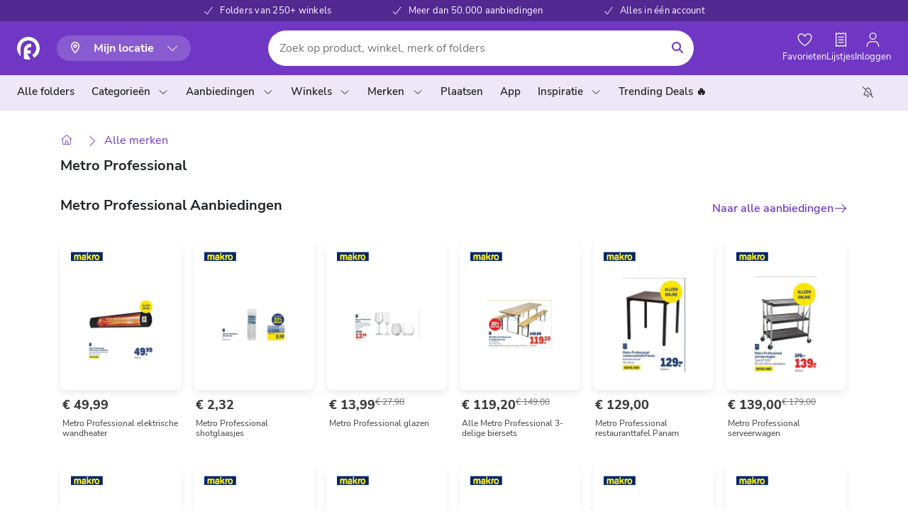

--- FILE ---
content_type: text/html; charset=utf-8
request_url: https://www.reclamefolder.nl/merken/metro-professional/
body_size: 34852
content:
<!DOCTYPE html><html lang="nl-nl"><head><meta charSet="utf-8"/><meta name="viewport" content="width=device-width"/><meta name="theme-color" content="#6F37C4"/><title>Bekijk alle Metro Professional aanbiedingen | Reclamefolder.nl</title><meta name="description" content="Alle Metro Professional aanbiedingen van deze week! Reclamefolder.nl heeft alle folders met Metro Professional aanbiedingen op een rij. Het grootste online voordeelplatform van NL"/><meta name="robots" content="index,follow"/><link rel="canonical" href="https://www.reclamefolder.nl/merken/metro-professional/"/><meta property="og:url" content="https://www.reclamefolder.nl/merken/metro-professional/"/><meta property="og:type" content="website"/><meta property="og:title" content="Bekijk alle Metro Professional aanbiedingen | Reclamefolder.nl"/><meta property="og:description" content="Alle Metro Professional aanbiedingen van deze week! Reclamefolder.nl heeft alle folders met Metro Professional aanbiedingen op een rij. Het grootste online voordeelplatform van NL"/><meta property="og:image" content="https://resizer.reclamefolder.org/media/b9814d6637856dd67967ff929f03f5ad8d0d4dedf5c5d69d93a69a28c04e72c2"/><meta name="twitter:card" content="summary_large_image"/><meta property="twitter:domain" content="reclamefolder.nl"/><meta property="twitter:url" content="https://www.reclamefolder.nl/merken/metro-professional/"/><meta name="twitter:title" content="Bekijk alle Metro Professional aanbiedingen | Reclamefolder.nl"/><meta name="twitter:description" content="Alle Metro Professional aanbiedingen van deze week! Reclamefolder.nl heeft alle folders met Metro Professional aanbiedingen op een rij. Het grootste online voordeelplatform van NL"/><meta name="twitter:image" content="https://resizer.reclamefolder.org/media/b9814d6637856dd67967ff929f03f5ad8d0d4dedf5c5d69d93a69a28c04e72c2"/><meta name="b5c25037716594e" content="7260c90eea0064254a4206a8f6238597"/><script type="application/ld+json">{
  "@context": "https://schema.org",
  "@graph": []
}</script><meta name="next-head-count" content="20"/><meta name="apple-itunes-app" content="app-id=443400242"/><meta name="google-play-app" content="app-id=nl.onlineretailservice.reclamefolderandroid"/><link rel="apple-touch-icon" href="/path/to/apple-touch-icon.png"/><link rel="icon" href="/favicon.ico"/><link rel="preconnect" href="https://resizer-production.reclamefolder.org/"/><link rel="preconnect" href="https://cdn.reclamefolder.org/"/><link rel="preconnect" href="https://dev.visualwebsiteoptimizer.com"/><link rel="preconnect" href="https://www.google-analytics.com/ "/><link rel="preconnect" href="https://www.googletagmanager.com/"/><link rel="preconnect" href="https://myprivacy-static.dpgmedia.net"/><link rel="preload" href="/static/fonts/NunitoSans-400.woff2" as="font" crossorigin=""/><link rel="preload" href="/static/fonts/NunitoSans-italic.woff2" as="font" crossorigin=""/><link rel="preload" href="/static/fonts/NunitoSans-600.woff2" as="font" crossorigin=""/><link rel="preload" href="/static/fonts/NunitoSans-700.woff2" as="font" crossorigin=""/><link rel="preload" href="/static/fonts/NunitoSans-800.woff2" as="font" crossorigin=""/><script>window.dataLayer = window.dataLayer || []</script><script src="/scripts/privacy.js"></script><script id="dpg-consent-script" async="" src="https://myprivacy-static.dpgmedia.net/consent.js"></script><noscript><img src="https://tm.tradetracker.net/pageview?t=a&amp;s=456528&amp;v=1" alt="" width="10" height="10"/></noscript><script id="vwoCode" data-nscript="beforeInteractive">
							window._vwo_code || (function() {
							var account_id=785365,
							version=2.1,
							settings_tolerance=2000,
							hide_element='body',
							hide_element_style = 'opacity:0 !important;filter:alpha(opacity=0) !important;background:none !important',
							/* DO NOT EDIT BELOW THIS LINE */
							f=false,w=window,d=document,v=d.querySelector('#vwoCode'),cK='_vwo_'+account_id+'_settings',cc={};try{var c=JSON.parse(localStorage.getItem('_vwo_'+account_id+'_config'));cc=c&&typeof c==='object'?c:{}}catch(e){}var stT=cc.stT==='session'?w.sessionStorage:w.localStorage;code={use_existing_jquery:function(){return typeof use_existing_jquery!=='undefined'?use_existing_jquery:undefined},library_tolerance:function(){return typeof library_tolerance!=='undefined'?library_tolerance:undefined},settings_tolerance:function(){return cc.sT||settings_tolerance},hide_element_style:function(){return'{'+(cc.hES||hide_element_style)+'}'},hide_element:function(){if(performance.getEntriesByName('first-contentful-paint')[0]){return''}return typeof cc.hE==='string'?cc.hE:hide_element},getVersion:function(){return version},finish:function(e){if(!f){f=true;var t=d.getElementById('_vis_opt_path_hides');if(t)t.parentNode.removeChild(t);if(e)(new Image).src='https://dev.visualwebsiteoptimizer.com/ee.gif?a='+account_id+e}},finished:function(){return f},addScript:function(e){var t=d.createElement('script');t.type='text/javascript';if(e.src){t.src=e.src}else{t.text=e.text}d.getElementsByTagName('head')[0].appendChild(t)},load:function(e,t){var i=this.getSettings(),n=d.createElement('script'),r=this;t=t||{};if(i){n.textContent=i;d.getElementsByTagName('head')[0].appendChild(n);if(!w.VWO||VWO.caE){stT.removeItem(cK);r.load(e)}}else{var o=new XMLHttpRequest;o.open('GET',e,true);o.withCredentials=!t.dSC;o.responseType=t.responseType||'text';o.onload=function(){if(t.onloadCb){return t.onloadCb(o,e)}if(o.status===200){w._vwo_code.addScript({text:o.responseText})}else{w._vwo_code.finish('&e=loading_failure:'+e)}};o.onerror=function(){if(t.onerrorCb){return t.onerrorCb(e)}w._vwo_code.finish('&e=loading_failure:'+e)};o.send()}},getSettings:function(){try{var e=stT.getItem(cK);if(!e){return}e=JSON.parse(e);if(Date.now()>e.e){stT.removeItem(cK);return}return e.s}catch(e){return}},init:function(){if(d.URL.indexOf('__vwo_disable__')>-1)return;var e=this.settings_tolerance();w._vwo_settings_timer=setTimeout(function(){w._vwo_code.finish();stT.removeItem(cK)},e);var t;if(this.hide_element()!=='body'){t=d.createElement('style');var i=this.hide_element(),n=i?i+this.hide_element_style():'',r=d.getElementsByTagName('head')[0];t.setAttribute('id','_vis_opt_path_hides');v&&t.setAttribute('nonce',v.nonce);t.setAttribute('type','text/css');if(t.styleSheet)t.styleSheet.cssText=n;else t.appendChild(d.createTextNode(n));r.appendChild(t)}else{t=d.getElementsByTagName('head')[0];var n=d.createElement('div');n.style.cssText='z-index: 2147483647 !important;position: fixed !important;left: 0 !important;top: 0 !important;width: 100% !important;height: 100% !important;background: white !important;';n.setAttribute('id','_vis_opt_path_hides');n.classList.add('_vis_hide_layer');t.parentNode.insertBefore(n,t.nextSibling)}var o='https://dev.visualwebsiteoptimizer.com/j.php?a='+account_id+'&u='+encodeURIComponent(d.URL)+'&vn='+version;if(w.location.search.indexOf('_vwo_xhr')!==-1){this.addScript({src:o})}else{this.load(o+'&x=true')}}};w._vwo_code=code;code.init();})();(function(){var i=window;function t(){if(i._vwo_code){var e=t.hidingStyle=document.getElementById('_vis_opt_path_hides')||t.hidingStyle;if(!i._vwo_code.finished()&&!_vwo_code.libExecuted&&(!i.VWO||!VWO.dNR)){if(!document.getElementById('_vis_opt_path_hides')){document.getElementsByTagName('head')[0].appendChild(e)}requestAnimationFrame(t)}}}t()});
						</script><link rel="preload" href="https://assets.reclamefolder.nl/production/_next/static/css/2eb947db0f27fab3.css" as="style"/><link rel="stylesheet" href="https://assets.reclamefolder.nl/production/_next/static/css/2eb947db0f27fab3.css" data-n-g=""/><link rel="preload" href="https://assets.reclamefolder.nl/production/_next/static/css/0a32efa5691c1c26.css" as="style"/><link rel="stylesheet" href="https://assets.reclamefolder.nl/production/_next/static/css/0a32efa5691c1c26.css" data-n-p=""/><link rel="preload" href="https://assets.reclamefolder.nl/production/_next/static/css/8b836fbb0e3d3197.css" as="style"/><link rel="stylesheet" href="https://assets.reclamefolder.nl/production/_next/static/css/8b836fbb0e3d3197.css" data-n-p=""/><noscript data-n-css=""></noscript><script defer="" nomodule="" src="https://assets.reclamefolder.nl/production/_next/static/chunks/polyfills-42372ed130431b0a.js"></script><script defer="" src="https://assets.reclamefolder.nl/production/_next/static/chunks/6137.6e30cc536f8b18ae.js"></script><script defer="" src="https://assets.reclamefolder.nl/production/_next/static/chunks/3193.669c644cb6c52824.js"></script><script defer="" src="https://assets.reclamefolder.nl/production/_next/static/chunks/3698.2ee3bdc747ed7de4.js"></script><script src="https://assets.reclamefolder.nl/production/_next/static/chunks/webpack-7c471c2c32b4e6aa.js" defer=""></script><script src="https://assets.reclamefolder.nl/production/_next/static/chunks/framework-4e4de1de432a809e.js" defer=""></script><script src="https://assets.reclamefolder.nl/production/_next/static/chunks/main-0ccbdaf56d6fb573.js" defer=""></script><script src="https://assets.reclamefolder.nl/production/_next/static/chunks/pages/_app-cf59e9691263a606.js" defer=""></script><script src="https://assets.reclamefolder.nl/production/_next/static/chunks/8653-09a3c93680b436fa.js" defer=""></script><script src="https://assets.reclamefolder.nl/production/_next/static/chunks/1291-8b5b0d6062204034.js" defer=""></script><script src="https://assets.reclamefolder.nl/production/_next/static/chunks/3235-621b0456accce228.js" defer=""></script><script src="https://assets.reclamefolder.nl/production/_next/static/chunks/3962-422d79b67dc65a4a.js" defer=""></script><script src="https://assets.reclamefolder.nl/production/_next/static/chunks/7542-67db2d745ea82aab.js" defer=""></script><script src="https://assets.reclamefolder.nl/production/_next/static/chunks/4191-32cfbc0e8c1c5361.js" defer=""></script><script src="https://assets.reclamefolder.nl/production/_next/static/chunks/787-e047adcf70541363.js" defer=""></script><script src="https://assets.reclamefolder.nl/production/_next/static/chunks/pages/merken/%5Bpermaname%5D-366965129702b403.js" defer=""></script><script src="https://assets.reclamefolder.nl/production/_next/static/ZTcI7Pm8qKnJX-hZzr_-9/_buildManifest.js" defer=""></script><script src="https://assets.reclamefolder.nl/production/_next/static/ZTcI7Pm8qKnJX-hZzr_-9/_ssgManifest.js" defer=""></script><style data-styled="" data-styled-version="6.1.19">.jiXHLs{margin:0;display:flex;flex-direction:row;align-items:center;gap:8px;}/*!sc*/
data-styled.g1[id="sc-fbf27711-0"]{content:"jiXHLs,"}/*!sc*/
.jiwJGE{position:relative;width:20px;height:20px;}/*!sc*/
data-styled.g2[id="sc-fbf27711-1"]{content:"jiwJGE,"}/*!sc*/
.joGpre{display:flex;justify-content:center;}/*!sc*/
data-styled.g32[id="sc-b4e90c2e-0"]{content:"joGpre,"}/*!sc*/
.bnUENY{background:none;font-size:1rem;font-weight:600;}/*!sc*/
data-styled.g33[id="sc-b4e90c2e-1"]{content:"bnUENY,"}/*!sc*/
.eNvyHz{display:grid;grid-template-columns:repeat(auto-fill,minmax(120px,1fr));gap:1rem;list-style:none;width:100%;padding:0;margin:0;}/*!sc*/
@media (width >= 768px){.eNvyHz{grid-template-columns:repeat(auto-fill,minmax(150px,1fr));}}/*!sc*/
data-styled.g35[id="sc-fc2f55a7-0"]{content:"eNvyHz,"}/*!sc*/
.bixAQo{background:linear-gradient(0.25turn,#6031bd,#8961d8);color:white;padding:6px 12px;border-radius:7px;border:none;font-size:0.875rem;margin-top:12px;}/*!sc*/
@media screen and (min-width:576px){.bixAQo{font-size:1.1875rem;padding:12px 24px;}}/*!sc*/
data-styled.g47[id="sc-d3ecf43a-0"]{content:"bixAQo,"}/*!sc*/
.gOGyHs{color:#212529!important;}/*!sc*/
.gOGyHs h1 span,.gOGyHs h2 span,.gOGyHs h3 span{color:#212529!important;background:#f4f4f4!important;}/*!sc*/
@media (max-width:576px){.gOGyHs h1,.gOGyHs h2,.gOGyHs h3{font-size:1.25rem;margin-bottom:15px;font-weight:800;color:#212529;}.gOGyHs h1 span,.gOGyHs h2 span,.gOGyHs h3 span{font-size:1.25rem!important;}}/*!sc*/
@media (max-width:768px){.gOGyHs h1 span,.gOGyHs h2 span,.gOGyHs h3 span{font-size:1.25rem!important;}}/*!sc*/
@media (min-width:768px){.gOGyHs h1 span,.gOGyHs h2 span,.gOGyHs h3 span{font-size:1.875rem!important;background:#fff!important;}}/*!sc*/
@media (min-width:576px) and (max-width:768px){.gOGyHs h1{font-size:2rem;}}/*!sc*/
.gOGyHs p{color:#212529;}/*!sc*/
.gOGyHs p span{background:#f4f4f4!important;font-size:1rem!important;color:#212529!important;}/*!sc*/
@media (min-width:768px){.gOGyHs p span{background:#fff!important;}}/*!sc*/
.gOGyHs a{color:#6f37c4;text-decoration:underline;}/*!sc*/
.gOGyHs a span{color:#6f37c4!important;}/*!sc*/
data-styled.g49[id="sc-7a681a62-0"]{content:"gOGyHs,"}/*!sc*/
.kBMBoy{text-transform:capitalize;font-size:1.25rem;}/*!sc*/
@media (width > 768px){.kBMBoy{font-size:2.813rem;}}/*!sc*/
data-styled.g96[id="sc-c27ddeb6-0"]{content:"kBMBoy,"}/*!sc*/
.drxGok{font-size:1.25rem;text-transform:capitalize;}/*!sc*/
@media (width > 768px){.drxGok{font-size:1.875rem;}}/*!sc*/
data-styled.g97[id="sc-c27ddeb6-1"]{content:"drxGok,"}/*!sc*/
.ittSxo{font-size:1.25rem;margin-bottom:16px;}/*!sc*/
@media (width > 768px){.ittSxo{font-size:1.875rem;}}/*!sc*/
data-styled.g98[id="sc-c27ddeb6-2"]{content:"ittSxo,"}/*!sc*/
.hilwIC{display:flex;justify-content:space-between;align-items:center;margin-bottom:16px;}/*!sc*/
data-styled.g99[id="sc-c27ddeb6-3"]{content:"hilwIC,"}/*!sc*/
.gvbxzs{display:flex;align-items:center;gap:10px;font-weight:700;}/*!sc*/
@media (width < 768px){.gvbxzs{display:none;}}/*!sc*/
data-styled.g100[id="sc-c27ddeb6-4"]{content:"gvbxzs,"}/*!sc*/
.dEKWmG{filter:drop-shadow(0px 2px 4.9px rgba(0,0,0,0.17));border-radius:8px;background:white;padding:0 8px;}/*!sc*/
data-styled.g101[id="sc-c27ddeb6-5"]{content:"dEKWmG,"}/*!sc*/
.bwCVsi{margin-top:45px;display:none;}/*!sc*/
@media (width < 768px){.bwCVsi{display:block;}}/*!sc*/
data-styled.g102[id="sc-c27ddeb6-6"]{content:"bwCVsi,"}/*!sc*/
</style></head><body><div id="__next"><div style="position:relative;background-color:#FFF"><header class="header_header__j0qWu"><div class="header_header__usps__4UIFn"><div class="usp_usp__item__KO_iY"><div class="usp_usp__check__hM7MB"><svg data-prefix="fal" data-icon="check" class="svg-inline--fa fa-check" role="img" viewBox="0 0 448 512" aria-hidden="true"><path fill="currentColor" d="M441.4 67.1c7.1 5.2 8.7 15.2 3.5 22.4l-280 384c-2.8 3.8-7 6.2-11.7 6.5s-9.2-1.3-12.6-4.6l-136-136c-6.2-6.2-6.2-16.4 0-22.6s16.4-6.2 22.6 0l122.8 122.8 269-368.9c5.2-7.1 15.2-8.7 22.4-3.5z"></path></svg></div><span>Folders van 250+ winkels</span></div><div class="usp_usp__item__KO_iY"><div class="usp_usp__check__hM7MB"><svg data-prefix="fal" data-icon="check" class="svg-inline--fa fa-check" role="img" viewBox="0 0 448 512" aria-hidden="true"><path fill="currentColor" d="M441.4 67.1c7.1 5.2 8.7 15.2 3.5 22.4l-280 384c-2.8 3.8-7 6.2-11.7 6.5s-9.2-1.3-12.6-4.6l-136-136c-6.2-6.2-6.2-16.4 0-22.6s16.4-6.2 22.6 0l122.8 122.8 269-368.9c5.2-7.1 15.2-8.7 22.4-3.5z"></path></svg></div><span>Meer dan 50.000 aanbiedingen</span></div><div class="usp_usp__item__KO_iY"><div class="usp_usp__check__hM7MB"><svg data-prefix="fal" data-icon="check" class="svg-inline--fa fa-check" role="img" viewBox="0 0 448 512" aria-hidden="true"><path fill="currentColor" d="M441.4 67.1c7.1 5.2 8.7 15.2 3.5 22.4l-280 384c-2.8 3.8-7 6.2-11.7 6.5s-9.2-1.3-12.6-4.6l-136-136c-6.2-6.2-6.2-16.4 0-22.6s16.4-6.2 22.6 0l122.8 122.8 269-368.9c5.2-7.1 15.2-8.7 22.4-3.5z"></path></svg></div><span>Alles in één account</span></div></div><div class="header_header__main__3IUPW"><div class="container-fluid"><div class="header_headerNav__sBJyh"><div class="d-flex align-items-center header_header__logoContainer__3QBSG"><a class="d-block" aria-label="Homepagina" href="/"><div class="d-md-none"><svg xmlns="http://www.w3.org/2000/svg" viewBox="0 0 410 58" xml:space="preserve" class="logo header_header__mainLogo__Bo7Cq logo_logoWhite__EQgqA"><path class="logo_svg__st0" d="M.128 30.442c0 .32.063.704.063 1.024 0 .193.065.32.065.513.064.32.064.641.128.961 0 .127.063.32.063.448l.193.963c0 .126.063.318.128.446.064.32.127.64.257.963.063.128.063.253.128.383.065.32.192.64.32.961.064.127.064.257.129.385.128.319.255.639.32 1.024.063.128.063.192.127.322.128.32.256.703.448 1.023.065.064.065.192.128.258.129.319.321.704.514 1.024.064.063.064.128.128.191.192.385.384.705.576 1.025 0 .065.063.128.063.19.193.387.45.707.64 1.092 0 .064.066.064.066.128.256.385.449.703.704 1.088l.063.065c.258.385.514.706.77 1.089l.062.064c.258.384.578.704.898 1.025.641.703 1.282 1.41 1.922 2.049V28.328C8.967 17.695 17.68 9.047 28.377 9.047c10.762 0 19.475 8.713 19.475 19.474 0 7.174-3.909 13.45-9.674 16.848v.064l4.42 7.62a24.411 24.411 0 0 0 4.422-3.201 24.407 24.407 0 0 0 2.56-2.563c.385-.448.77-.833 1.09-1.281 0-.064.064-.064.064-.13.703-.895 1.344-1.92 1.985-2.88.064-.065.064-.129.129-.193.255-.449.511-.897.705-1.345.064-.064.064-.192.127-.257.513-1.024.96-2.048 1.345-3.139.065-.127.065-.256.127-.384.13-.447.258-.831.387-1.282.063-.127.063-.255.127-.446.32-1.09.512-2.242.705-3.332 0-.128.063-.32.063-.514.064-.447.128-.832.128-1.279 0-.192 0-.32.065-.512.064-.579.064-1.154.064-1.73 0-.515 0-.961-.064-1.474C55.922 12.057 43.559.141 28.377.141c-.512 0-.959 0-1.475.064C12.426.911.832 12.57.064 27.047c0 .513-.064.96-.064 1.474 0 .512 0 1.025.064 1.471 0 .13.064.323.064.45"></path><path class="logo_svg__st0" d="M34.654 17.822c-.447 0-.959.064-1.408.128a18.69 18.69 0 0 0-5.894 1.537c-1.858.833-3.522 1.922-4.932 3.332a15.161 15.161 0 0 0-3.459 4.996c-.77 1.73-1.219 3.588-1.219 5.573v22.357c3.332 1.344 6.918 2.114 10.7 2.114 1.986 0 3.972-.192 5.83-.578l-7.946-14.54h8.457v-8.199h-8.648v-.578c0-1.024.191-1.985.576-2.753.387-.834.898-1.537 1.602-2.243 1.41-1.408 3.332-2.241 5.703-2.497.32-.065.638-.065 1.023-.065h1.025v-8.584h-1.41zM93.314 24.348c0 2.182-.546 4.157-1.65 5.928-1.101 1.773-2.547 3.154-4.336 4.139l5.986 10.506h-6.69l-8.499-15.166h3.479c.763 0 1.476-.147 2.134-.438a5.926 5.926 0 0 0 1.74-1.156 5.027 5.027 0 0 0 1.167-1.697 5.333 5.333 0 0 0 .416-2.116c0-1.449-.512-2.658-1.54-3.617-.496-.494-1.1-.898-1.804-1.22a6.781 6.781 0 0 0-2.336-.567 12.08 12.08 0 0 0-.723-.064 11.767 11.767 0 0 0-.726-.024c-.618 0-1.198.03-1.74.088-.544.06-1.05.13-1.52.219V44.92h-6.207V14.546l2.115-.7c.027-.029.24-.103.639-.216.394-.118.914-.243 1.56-.372a33.82 33.82 0 0 1 2.29-.369 22.1 22.1 0 0 1 2.863-.175c.322 0 .654.007.99.02.338.015.682.04 1.035.065 1.496.149 2.926.506 4.291 1.086a11.978 11.978 0 0 1 3.635 2.4 12.056 12.056 0 0 1 2.486 3.597c.63 1.382.945 2.869.945 4.466m15.368 14.819c.734 0 1.445-.047 2.137-.153.69-.1 1.457-.238 2.308-.412l1.235 6.012c-.996.235-1.914.407-2.752.528-.834.111-1.809.172-2.928.172a23.788 23.788 0 0 1-1.98-.088 14.474 14.474 0 0 1-4.336-1.086 11.396 11.396 0 0 1-3.593-2.399 11.721 11.721 0 0 1-2.53-3.598c-.632-1.38-.932-2.867-.903-4.467 0-1.57.295-3.052.883-4.445a11.699 11.699 0 0 1 2.4-3.662c1.01-1.047 2.217-1.879 3.61-2.508 1.392-.62 2.898-.935 4.512-.935h.44c1.524.06 2.917.392 4.161 1.004 1.246.609 2.299 1.377 3.149 2.31a11.399 11.399 0 0 1 2.023 3.072 8.56 8.56 0 0 1 .75 3.551c0 .584-.043 1.104-.133 1.569-.09.466-.19.873-.304 1.222-.122.404-.264.77-.438 1.088h-14.312a5.91 5.91 0 0 0 1.01 1.35 6.03 6.03 0 0 0 1.806 1.22c.705.323 1.48.51 2.332.57a12.267 12.267 0 0 0 1.453.085m-5.592-9.412a2.98 2.98 0 0 0-.46.584c-.133.222-.27.533-.419.94h8.63a3.598 3.598 0 0 0-.354-1.003 4.053 4.053 0 0 0-.528-.738 4.244 4.244 0 0 0-1.322-.96c-.498-.236-1.07-.364-1.717-.396h-.088c0-.025-.027-.043-.087-.043-1.438.059-2.655.598-3.655 1.616m29.985 9.412c.85 0 1.629-.047 2.334-.153.703-.1 1.304-.21 1.806-.328l1.41 6.018c-.68.145-1.484.28-2.425.412a22.71 22.71 0 0 1-3.125.198 24.161 24.161 0 0 1-2.026-.088 14.469 14.469 0 0 1-4.293-1.086 11.474 11.474 0 0 1-3.586-2.399 11.662 11.662 0 0 1-2.533-3.598c-.633-1.379-.947-2.867-.947-4.467 0-1.597.314-3.085.947-4.47a11.705 11.705 0 0 1 2.533-3.592 11.46 11.46 0 0 1 3.586-2.398 14.478 14.478 0 0 1 4.293-1.09c.354-.03.698-.051 1.037-.067.334-.011.664-.02.989-.02 1.146 0 2.185.07 3.125.198a31.93 31.93 0 0 1 2.425.414l-1.41 6.012a22.78 22.78 0 0 0-1.806-.324 16.143 16.143 0 0 0-2.334-.157 13.2 13.2 0 0 0-1.453.09 6.836 6.836 0 0 0-2.336.565c-.702.322-1.307.714-1.803 1.177a5.39 5.39 0 0 0-1.145 1.633c-.263.602-.396 1.274-.396 2.03s.133 1.423.396 2.003a5.49 5.49 0 0 0 1.145 1.616 6.1 6.1 0 0 0 1.803 1.216c.707.323 1.488.51 2.336.57a13.15 13.15 0 0 0 1.453.085m16.529-1.502c.84.828 1.873 1.24 3.11 1.24v6.016c-1.47 0-2.84-.275-4.116-.828a10.76 10.76 0 0 1-3.35-2.243 10.73 10.73 0 0 1-2.267-3.316c-.557-1.264-.836-2.621-.836-4.074V14.456c.705-.264 1.564-.51 2.576-.74 1.012-.237 2.223-.42 3.633-.569v21.444c0 1.222.418 2.246 1.25 3.074m29.041-13.797V44.92h-6.252v-.348c-1.38.434-3.008.653-4.885.653a11.49 11.49 0 0 1-4.562-.914 11.866 11.866 0 0 1-3.717-2.487 11.741 11.741 0 0 1-2.508-3.66c-.619-1.393-.926-2.889-.926-4.489 0-1.597.307-3.085.926-4.47a11.374 11.374 0 0 1 2.508-3.592c2.172-2.063 4.814-3.227 7.926-3.488.353-.03.695-.051 1.033-.067.338-.011.67-.02.992-.02 1.027 0 1.983.057 2.86.175.884.117 1.642.242 2.289.369.648.13 1.164.258 1.543.37.378.12.601.177.662.177l2.111.738zm-6.252 4.621a16.54 16.54 0 0 0-1.494-.217 16.506 16.506 0 0 0-1.719-.09 13.07 13.07 0 0 0-1.453.09 6.738 6.738 0 0 0-2.334.565 6.782 6.782 0 0 0-1.807 1.177 5.431 5.431 0 0 0-1.146 1.633c-.264.596-.412 1.274-.438 2.03 0 .755.149 1.46.438 2.115a5.618 5.618 0 0 0 1.17 1.699 5.687 5.687 0 0 0 1.715 1.154 5.285 5.285 0 0 0 2.134.438c1.295 0 2.313-.116 3.063-.348.746-.238 1.371-.539 1.871-.918V28.49zm43.193-2.742a11.156 11.156 0 0 1 2.201 3.549c.527 1.351.78 2.81.746 4.38v11.245h-6.205V33.676c0-.87-.117-1.613-.35-2.224a4.788 4.788 0 0 0-.972-1.567c-.79-.869-1.895-1.423-3.299-1.656a7.94 7.94 0 0 0-1.234-.09c-.443 0-.896.03-1.365.09-.47.059-.91.133-1.322.217v16.475h-6.21V33.676c0-.87-.115-1.613-.353-2.224a4.682 4.682 0 0 0-.967-1.567c-.795-.869-1.89-1.423-3.3-1.656a5.907 5.907 0 0 0-.573-.068 10.631 10.631 0 0 0-2.025.068c-.469.059-.91.133-1.324.217v16.475h-6.207V23.868l2.07-.738c.03 0 .234-.069.617-.198.383-.13.883-.26 1.5-.39a30.878 30.878 0 0 1 2.133-.371 18.19 18.19 0 0 1 2.574-.174c.678 0 1.395.043 2.158.129a12.58 12.58 0 0 1 4.362 1.527l1.404-.523c.031 0 .236-.069.621-.198.381-.13.879-.26 1.496-.39a31.32 31.32 0 0 1 2.133-.371 18.268 18.268 0 0 1 2.578-.174c.676 0 1.392.043 2.156.129 1.318.205 2.576.603 3.764 1.199a11.027 11.027 0 0 1 3.193 2.422m19.021 13.42c.733 0 1.444-.047 2.135-.153a40.42 40.42 0 0 0 2.31-.412l1.233 6.012c-.996.235-1.914.407-2.752.528a22.42 22.42 0 0 1-2.926.172c-.322 0-.654-.008-.992-.022a24.56 24.56 0 0 1-.988-.066 14.515 14.515 0 0 1-4.338-1.086 11.443 11.443 0 0 1-3.592-2.399 11.605 11.605 0 0 1-2.525-3.598c-.633-1.38-.934-2.867-.906-4.467 0-1.57.295-3.052.882-4.445a11.723 11.723 0 0 1 2.397-3.662c1.012-1.047 2.217-1.879 3.607-2.508 1.397-.62 2.905-.935 4.516-.935h.441c1.53.06 2.91.392 4.16 1.004 1.25.609 2.295 1.377 3.149 2.31a11.314 11.314 0 0 1 2.025 3.072 8.59 8.59 0 0 1 .748 3.551c0 .584-.045 1.104-.128 1.569a9.913 9.913 0 0 1-.31 1.222c-.12.404-.265.77-.442 1.088h-14.307c.293.525.627.973 1.008 1.35.5.496 1.103.904 1.808 1.22.701.323 1.483.51 2.334.57a13.422 13.422 0 0 0 1.453.084m-5.595-9.411a3.22 3.22 0 0 0-.46.584c-.134.222-.27.533-.42.94h8.632c-.09-.407-.205-.74-.354-1.003a4.255 4.255 0 0 0-.527-.738 4.229 4.229 0 0 0-1.319-.96c-.502-.236-1.076-.364-1.718-.396h-.09c0-.025-.027-.043-.088-.043-1.436.059-2.658.598-3.656 1.616m25.056-8.676a5.452 5.452 0 0 0-1.146 1.613c-.262.58-.395 1.25-.395 2.004v.437h6.162v6.145h-6.162v13.643h-6.209V24.696c-.029-1.566.27-3.043.903-4.422s1.476-2.578 2.533-3.594a11.329 11.329 0 0 1 3.586-2.398 14.509 14.509 0 0 1 4.293-1.092c.353-.058.7-.084 1.037-.084h.988v6.143h-.722a6.08 6.08 0 0 0-.729.043c-1.734.18-3.111.771-4.139 1.787m27.481 4.449a12.097 12.097 0 0 1 2.441 3.658c.6 1.397.9 2.893.9 4.49 0 1.6-.3 3.096-.9 4.489a11.584 11.584 0 0 1-2.486 3.66 11.96 11.96 0 0 1-3.703 2.487c-1.408.61-2.918.914-4.535.914-1.614 0-3.127-.305-4.538-.914a11.991 11.991 0 0 1-3.699-2.487 11.451 11.451 0 0 1-2.484-3.66c-.604-1.393-.904-2.889-.904-4.489 0-1.597.306-3.1.923-4.51a11.64 11.64 0 0 1 2.51-3.683 11.704 11.704 0 0 1 3.7-2.463c1.41-.596 2.921-.894 4.535-.894s3.134.306 4.556.916a11.488 11.488 0 0 1 3.684 2.486m-8.283 13.555c.734 0 1.43-.137 2.091-.416a5.435 5.435 0 0 0 1.74-1.157 5.31 5.31 0 0 0 1.583-3.834 5.45 5.45 0 0 0-.418-2.134 5.243 5.243 0 0 0-1.14-1.723 5.323 5.323 0 0 0-1.724-1.13 5.295 5.295 0 0 0-2.09-.417c-.761 0-1.474.137-2.132.416a5.176 5.176 0 0 0-1.72 1.153 5.888 5.888 0 0 0-1.165 1.722c-.295.65-.441 1.358-.441 2.113s.138 1.461.42 2.116a5.334 5.334 0 0 0 1.162 1.718 5.489 5.489 0 0 0 1.722 1.157c.64.279 1.348.416 2.112.416m22.164-1.418c.843.828 1.875 1.24 3.11 1.24v6.016c-1.472 0-2.84-.275-4.12-.828a10.767 10.767 0 0 1-3.346-2.243 10.908 10.908 0 0 1-2.27-3.316c-.556-1.264-.83-2.621-.83-4.074V14.456c.704-.264 1.561-.51 2.57-.74 1.019-.237 2.226-.42 3.634-.569v21.444c0 1.222.422 2.246 1.252 3.074m23.713-23.252c.703-.264 1.568-.516 2.578-.764 1.01-.246 2.226-.43 3.63-.543v30.375l-2.064.696a7.023 7.023 0 0 1-.664.223c-.377.115-.896.236-1.543.37a38.89 38.89 0 0 1-2.289.372 24.197 24.197 0 0 1-3.895.15c-.34-.017-.671-.039-.99-.066a14.46 14.46 0 0 1-4.336-1.086 11.464 11.464 0 0 1-3.593-2.399 11.54 11.54 0 0 1-2.526-3.598c-.635-1.379-.935-2.867-.91-4.467 0-1.597.3-3.1.91-4.51a11.398 11.398 0 0 1 2.486-3.683 11.703 11.703 0 0 1 8.273-3.357c1.882 0 3.526.205 4.933.611v-8.324zm0 15.125c-.526-.38-1.163-.686-1.913-.918-.748-.233-1.757-.348-3.019-.348a5.459 5.459 0 0 0-3.873 1.569 5.276 5.276 0 0 0-1.164 1.722c-.281.654-.422 1.358-.422 2.113s.133 1.424.396 2.004c.268.58.653 1.12 1.145 1.616.498.492 1.1.9 1.809 1.216.697.323 1.476.51 2.334.57a13.043 13.043 0 0 0 1.452.085 16.837 16.837 0 0 0 3.255-.303v-9.326zm22.677 9.629c.737 0 1.446-.047 2.137-.153.69-.1 1.457-.238 2.307-.412l1.236 6.012a32.9 32.9 0 0 1-2.75.528 22.53 22.53 0 0 1-2.93.172c-.326 0-.654-.008-.99-.022a24.713 24.713 0 0 1-.992-.066 14.432 14.432 0 0 1-4.334-1.086 11.302 11.302 0 0 1-3.59-2.399 11.628 11.628 0 0 1-2.533-3.598c-.633-1.38-.934-2.867-.903-4.467 0-1.57.292-3.052.88-4.445a11.713 11.713 0 0 1 2.404-3.662c1.01-1.047 2.213-1.879 3.607-2.508 1.393-.62 2.895-.935 4.514-.935h.44c1.529.06 2.911.392 4.157 1.004 1.254.609 2.295 1.377 3.153 2.31a11.3 11.3 0 0 1 2.021 3.072 8.621 8.621 0 0 1 .748 3.551c0 .584-.039 1.104-.129 1.569a8.82 8.82 0 0 1-.312 1.222c-.113.404-.262.77-.436 1.088h-14.312c.295.525.633.973 1.017 1.35a5.899 5.899 0 0 0 1.805 1.22c.703.323 1.485.51 2.332.57a13.157 13.157 0 0 0 1.453.085m-5.59-9.412c-.18.173-.332.369-.466.584-.135.222-.268.533-.416.94h8.627c-.09-.407-.204-.74-.35-1.003a4.088 4.088 0 0 0-.533-.738 4.153 4.153 0 0 0-1.317-.96c-.498-.236-1.066-.364-1.72-.396h-.082c0-.025-.032-.043-.09-.043-1.44.059-2.66.598-3.653 1.616m17.256 15.166V23.827l2.114-.697c.058 0 .277-.06.66-.176.385-.113.902-.24 1.568-.37a37.487 37.487 0 0 1 2.326-.37c.9-.118 1.875-.174 2.93-.174.295 0 .596.008.908.02.307.015.621.036.947.066.907.06 1.58.129 2.02.218.441.088.717.145.838.174l-1.143 4.143-.443 1.828c-.031 0-.045-.014-.045-.043a.47.47 0 0 1-.217-.045c-.326-.059-.824-.098-1.498-.129a11.01 11.01 0 0 0-1.367-.09 19.502 19.502 0 0 0-3.389.307v16.432h-6.209zm53.327-7.256c.832.828 1.867 1.24 3.101 1.24v6.016c-1.47 0-2.84-.275-4.12-.828a10.826 10.826 0 0 1-3.343-2.243 10.837 10.837 0 0 1-2.27-3.316c-.556-1.264-.83-2.621-.83-4.074V14.456c.702-.264 1.56-.51 2.57-.74 1.017-.237 2.227-.42 3.632-.569v21.444c0 1.222.422 2.246 1.26 3.074m-11.211 7.256a88.853 88.853 0 0 1-.038-2.352v-8.893c.024-1.597-.275-3.085-.9-4.464a11.73 11.73 0 0 0-2.535-3.598 11.46 11.46 0 0 0-3.586-2.398 14.533 14.533 0 0 0-4.297-1.09 6.777 6.777 0 0 0-1.031-.086h-.992c-1.028 0-1.983.056-2.864.174-.882.117-1.65.242-2.29.37a20.94 20.94 0 0 0-1.567.37c-.39.115-.606.176-.639.176l-2.111.738v10.86a6.921 6.921 0 0 1 3.006-.677c1.152 0 2.234.27 3.203.791V28.49c.467-.088.978-.158 1.517-.217a16.28 16.28 0 0 1 1.745-.09 13.21 13.21 0 0 1 1.453.09 6.82 6.82 0 0 1 2.334.565 6.757 6.757 0 0 1 1.803 1.177c.498.496.884 1.04 1.144 1.633.264.596.398 1.274.398 2.03V44.92h6.247zm-19.844 0c-.996 0-1.84-.344-2.531-1.023-.692-.684-1.036-1.507-1.036-2.464 0-.959.344-1.78 1.036-2.463.691-.685 1.535-1.025 2.53-1.025a3.4 3.4 0 0 1 2.49 1.025c.69.682 1.036 1.504 1.036 2.463 0 .957-.345 1.78-1.037 2.464a3.421 3.421 0 0 1-2.488 1.023"></path></svg></div><div class="d-none d-md-block"><svg xmlns="http://www.w3.org/2000/svg" xmlns:xlink="http://www.w3.org/1999/xlink" viewBox="0 0 96 96" style="enable-background:new 0 0 96 96" xml:space="preserve" class="logo header_header__mainLogo__Bo7Cq logo_logoWhite__EQgqA"><defs><path id="logo-small_svg__a" d="M.2 50.9c0 .5.1 1.2.1 1.7 0 .3.1.5.1.9.1.5.1 1 .2 1.5 0 .2.1.5.1.8.1.5.2 1.1.3 1.6 0 .2.1.5.2.8.1.5.2 1.1.4 1.6.1.2.1.4.2.6.2.5.5 1.1.7 1.6.1.2.1.4.2.6.2.5.4 1.1.5 1.7.1.2.1.3.2.5.2.5.4 1.2.8 1.7.1.1.1.3.2.4.2.5.5 1.2.9 1.7.1.1.1.2.2.3.3.6.6 1.2 1 1.7 0 .1.1.2.1.3.3.7.8 1.2 1.1 1.8 0 .1.1.1.1.2.5.9.8 1.5 1.2 2.1l.1.1c.4.6.9 1.2 1.3 1.8l.1.1c.4.6 1 1.2 1.5 1.7 1.1 1.2 2.2 2.4 3.3 3.4V47.3C15.2 29.5 29.9 15 48.1 15c18.2 0 33 14.6 33 32.7 0 12-6.6 22.6-16.4 28.3l7.5 12.8c2.7-1.5 5.2-3.3 7.5-5.4 1.5-1.3 3-2.8 4.3-4.3.6-.8 1.3-1.4 1.8-2.1 0-.1.1-.1.1-.2 1.2-1.5 2.3-3.2 3.4-4.8.1-.1.1-.2.2-.3.4-.8.9-1.5 1.2-2.2.1-.1.1-.3.2-.4.9-1.7 1.6-3.4 2.3-5.3.1-.2.1-.4.2-.6.2-.8.4-1.4.7-2.1.1-.2.1-.4.2-.8.5-1.8.9-3.8 1.2-5.6 0-.2.1-.5.1-.9.1-.8.2-1.4.2-2.1 0-.3 0-.5.1-.9.1-1 .1-1.9.1-2.9 0-.9 0-1.6-.1-2.5C94.7 20 73.8 0 48.1 0c-.9 0-1.6 0-2.5.1C21 1.3 1.4 20.9.1 45.2c0 .8-.1 1.6-.1 2.4 0 .9 0 1.7.1 2.5 0 .2.1.5.1.8"></path></defs><clipPath id="logo-small_svg__b"><use xlink:href="#logo-small_svg__a" style="overflow:visible"></use></clipPath><path style="clip-path:url(#logo-small_svg__b)" d="M-10-10h116V98.8H-10z"></path><defs><path id="logo-small_svg__c" d="M57.6 28.8c-.8 0-1.6.1-2.4.2-3.5.3-6.9 1.2-10 2.6-3.2 1.4-6 3.2-8.4 5.6-2.5 2.4-4.5 5.2-5.9 8.4-1.3 2.9-2.1 6-2.1 9.3v37.5C34.5 94.7 40.6 96 47 96c3.4 0 6.8-.3 9.9-1L43.4 70.6h14.4V56.9H43.1v-1c0-1.7.3-3.3 1-4.6.7-1.4 1.5-2.6 2.7-3.8 2.4-2.4 5.7-3.8 9.7-4.2.5-.1 1.1-.1 1.7-.1H60V28.8h-2.4z"></path></defs><clipPath id="logo-small_svg__d"><use xlink:href="#logo-small_svg__c" style="overflow:visible"></use></clipPath><path style="clip-path:url(#logo-small_svg__d)" d="M18.8 18.8H70V106H18.8z"></path></svg></div></a><button class="header_header__mainLocation__w0mLw" type="button"><svg data-prefix="far" data-icon="location-dot" class="svg-inline--fa fa-location-dot" role="img" viewBox="0 0 384 512" aria-hidden="true"><path fill="currentColor" d="M48 188.6C48 111.7 111.7 48 192 48s144 63.7 144 140.6c0 45.6-23.8 101.5-58.9 157.1-28.3 44.8-61 84.8-85.1 112.1-24.1-27.3-56.7-67.2-85.1-112.1-35.1-55.5-58.9-111.5-58.9-157.1zM192 0C86 0 0 84.4 0 188.6 0 307.9 120.2 450.9 170.4 505.4 182.2 518.2 201.8 518.2 213.6 505.4 263.8 450.9 384 307.9 384 188.6 384 84.4 298 0 192 0zM160 192a32 32 0 1 1 64 0 32 32 0 1 1 -64 0zm112 0a80 80 0 1 0 -160 0 80 80 0 1 0 160 0z"></path></svg><span class="px-3">Mijn locatie</span><svg data-prefix="fal" data-icon="chevron-down" class="svg-inline--fa fa-chevron-down" role="img" viewBox="0 0 448 512" aria-hidden="true"><path fill="currentColor" d="M235.3 411.3c-6.2 6.2-16.4 6.2-22.6 0l-208-208c-6.2-6.2-6.2-16.4 0-22.6s16.4-6.2 22.6 0L224 377.4 420.7 180.7c6.2-6.2 16.4-6.2 22.6 0s6.2 16.4 0 22.6l-208 208z"></path></svg></button></div><div class="search-bar_searchBar__jg5Fi"><input placeholder="Zoek op product, winkel, merk of folders" autoCapitalize="none" class="search-bar_searchBar__input__lBb2G" type="search" id="search-input" aria-label="Zoek op product, winkel, merk of folders" value=""/><button aria-label="Zoeken" type="button" class="search-bar_searchBar__submit___HKRc"><svg data-prefix="fas" data-icon="magnifying-glass" class="svg-inline--fa fa-magnifying-glass" role="img" viewBox="0 0 512 512" aria-hidden="true"><path fill="currentColor" d="M416 208c0 45.9-14.9 88.3-40 122.7L502.6 457.4c12.5 12.5 12.5 32.8 0 45.3s-32.8 12.5-45.3 0L330.7 376C296.3 401.1 253.9 416 208 416 93.1 416 0 322.9 0 208S93.1 0 208 0 416 93.1 416 208zM208 352a144 144 0 1 0 0-288 144 144 0 1 0 0 288z"></path></svg></button></div><div class="d-none d-tablet-flex"><div><ul class="header_header__mainIconContainer__q0cb9"><li class="header_header__mainIconButton__6wXAX"><svg data-prefix="fal" data-icon="heart" class="svg-inline--fa fa-heart" role="img" viewBox="0 0 512 512" aria-hidden="true"><path fill="currentColor" d="M378.9 64c-32.4 0-62.9 15.6-81.9 41.9l-28 38.7c-3 4.2-7.8 6.6-13 6.6s-10-2.5-13-6.6l-28-38.7 0 0c-19-26.3-49.5-41.9-81.9-41.9-55.9 0-101.1 45.3-101.1 101.1 0 55 34.4 107.1 71.8 152.5 42.1 51.2 93.4 96 128.5 122.9 6.2 4.8 14.4 7.5 23.7 7.5s17.4-2.7 23.7-7.5c35.1-26.8 86.4-71.7 128.5-122.9 37.3-45.4 71.8-97.5 71.8-152.5 0-55.9-45.3-101.1-101.1-101.1zM271 87.1c25-34.6 65.2-55.1 107.9-55.1 73.5 0 133.1 59.6 133.1 133.1 0 67.4-41.6 127.3-79.1 172.8-44.1 53.6-97.3 100.1-133.8 127.9-12.4 9.4-27.6 14.1-43.1 14.1s-30.8-4.6-43.1-14.1C176.4 438 123.2 391.5 79.1 338 41.6 292.4 0 232.5 0 165.1 0 91.6 59.6 32 133.1 32 175.8 32 216 52.5 241 87.1l15 20.7 15-20.7z"></path></svg><span class="d-block">Favorieten</span></li><li class="header_header__mainIconButton__6wXAX"><svg data-prefix="fal" data-icon="receipt" class="svg-inline--fa fa-receipt" role="img" viewBox="0 0 384 512" aria-hidden="true"><path fill="currentColor" d="M135.2 1.7c-4.8-2.4-10.4-2.2-15.1 .4L72 29.6 23.9 2.1C19-.7 12.9-.7 8 2.2S0 10.3 0 16L0 496c0 5.7 3 11 8 13.8s11 2.9 16 .1l48.1-27.5 48.1 27.5c4.6 2.7 10.3 2.8 15.1 .4l56.8-28.4 56.8 28.4c4.8 2.4 10.4 2.2 15.1-.4l48.1-27.5 48.1 27.5c5 2.8 11 2.8 16-.1s8-8.1 8-13.8l0-480c0-5.7-3-11-8-13.8s-11-2.9-16-.1L312 29.6 263.9 2.1c-4.6-2.7-10.3-2.8-15.1-.4L192 30.1 135.2 1.7zM79.9 61.9l48.6-27.8 56.3 28.2c4.5 2.3 9.8 2.3 14.3 0l56.3-28.2 48.6 27.8c4.9 2.8 11 2.8 15.9 0l32.1-18.3 0 424.9-32.1-18.3c-4.9-2.8-11-2.8-15.9 0l-48.6 27.8-56.3-28.2c-4.5-2.3-9.8-2.3-14.3 0l-56.3 28.2-48.6-27.8c-4.9-2.8-11-2.8-15.9 0L32 468.4 32 43.6 64.1 61.9c4.9 2.8 11 2.8 15.9 0zM96 144c-8.8 0-16 7.2-16 16s7.2 16 16 16l192 0c8.8 0 16-7.2 16-16s-7.2-16-16-16L96 144zM80 352c0 8.8 7.2 16 16 16l192 0c8.8 0 16-7.2 16-16s-7.2-16-16-16L96 336c-8.8 0-16 7.2-16 16zM96 240c-8.8 0-16 7.2-16 16s7.2 16 16 16l192 0c8.8 0 16-7.2 16-16s-7.2-16-16-16L96 240z"></path></svg><span class="d-block">Lijstjes</span></li><li class="header_header__icon__1ergI"><a class="header_header__mainIconButton__6wXAX" href="/login/"><svg data-prefix="fal" data-icon="user" class="svg-inline--fa fa-user" role="img" viewBox="0 0 448 512" aria-hidden="true"><path fill="currentColor" d="M128 128a96 96 0 1 1 192 0 96 96 0 1 1 -192 0zm224 0a128 128 0 1 0 -256 0 128 128 0 1 0 256 0zM32 480c0-79.5 64.5-144 144-144l96 0c79.5 0 144 64.5 144 144l0 16c0 8.8 7.2 16 16 16s16-7.2 16-16l0-16c0-97.2-78.8-176-176-176l-96 0C78.8 304 0 382.8 0 480l0 16c0 8.8 7.2 16 16 16s16-7.2 16-16l0-16z"></path></svg><span class="d-block">Inloggen</span></a></li><li class="header_header__mainIconButton__6wXAX"><svg data-prefix="far" data-icon="location-dot" class="svg-inline--fa fa-location-dot" role="img" viewBox="0 0 384 512" aria-hidden="true"><path fill="currentColor" d="M48 188.6C48 111.7 111.7 48 192 48s144 63.7 144 140.6c0 45.6-23.8 101.5-58.9 157.1-28.3 44.8-61 84.8-85.1 112.1-24.1-27.3-56.7-67.2-85.1-112.1-35.1-55.5-58.9-111.5-58.9-157.1zM192 0C86 0 0 84.4 0 188.6 0 307.9 120.2 450.9 170.4 505.4 182.2 518.2 201.8 518.2 213.6 505.4 263.8 450.9 384 307.9 384 188.6 384 84.4 298 0 192 0zM160 192a32 32 0 1 1 64 0 32 32 0 1 1 -64 0zm112 0a80 80 0 1 0 -160 0 80 80 0 1 0 160 0z"></path></svg><span class="d-block">Locatie</span></li></ul></div></div><div class="d-lg-block d-tablet-none p-0 header_header__menuContainer__BxkWP"><div class="header_header__mainIconButton__6wXAX header_header__mainIconButtonHamburger__QieJ9"><div class="header_header__hamburger__BmqQ5"><span></span><span></span><span></span></div><span class="d-none d-l-block">Menu</span></div></div></div></div></div><div class="header_header__menuBar__ck3gw d-none"><div class="container-fluid"><nav class="d-flex flex-column flex-lg-row justify-content-start justify-content-lg-between w-100"><div class="menu_mobileIconMenu__MbUvQ"><div><ul class="header_header__mainIconContainer__q0cb9"><li class="header_header__mainIconButton__6wXAX"><svg data-prefix="fal" data-icon="heart" class="svg-inline--fa fa-heart" role="img" viewBox="0 0 512 512" aria-hidden="true"><path fill="currentColor" d="M378.9 64c-32.4 0-62.9 15.6-81.9 41.9l-28 38.7c-3 4.2-7.8 6.6-13 6.6s-10-2.5-13-6.6l-28-38.7 0 0c-19-26.3-49.5-41.9-81.9-41.9-55.9 0-101.1 45.3-101.1 101.1 0 55 34.4 107.1 71.8 152.5 42.1 51.2 93.4 96 128.5 122.9 6.2 4.8 14.4 7.5 23.7 7.5s17.4-2.7 23.7-7.5c35.1-26.8 86.4-71.7 128.5-122.9 37.3-45.4 71.8-97.5 71.8-152.5 0-55.9-45.3-101.1-101.1-101.1zM271 87.1c25-34.6 65.2-55.1 107.9-55.1 73.5 0 133.1 59.6 133.1 133.1 0 67.4-41.6 127.3-79.1 172.8-44.1 53.6-97.3 100.1-133.8 127.9-12.4 9.4-27.6 14.1-43.1 14.1s-30.8-4.6-43.1-14.1C176.4 438 123.2 391.5 79.1 338 41.6 292.4 0 232.5 0 165.1 0 91.6 59.6 32 133.1 32 175.8 32 216 52.5 241 87.1l15 20.7 15-20.7z"></path></svg><span class="d-block">Favorieten</span></li><li class="header_header__mainIconButton__6wXAX"><svg data-prefix="fal" data-icon="receipt" class="svg-inline--fa fa-receipt" role="img" viewBox="0 0 384 512" aria-hidden="true"><path fill="currentColor" d="M135.2 1.7c-4.8-2.4-10.4-2.2-15.1 .4L72 29.6 23.9 2.1C19-.7 12.9-.7 8 2.2S0 10.3 0 16L0 496c0 5.7 3 11 8 13.8s11 2.9 16 .1l48.1-27.5 48.1 27.5c4.6 2.7 10.3 2.8 15.1 .4l56.8-28.4 56.8 28.4c4.8 2.4 10.4 2.2 15.1-.4l48.1-27.5 48.1 27.5c5 2.8 11 2.8 16-.1s8-8.1 8-13.8l0-480c0-5.7-3-11-8-13.8s-11-2.9-16-.1L312 29.6 263.9 2.1c-4.6-2.7-10.3-2.8-15.1-.4L192 30.1 135.2 1.7zM79.9 61.9l48.6-27.8 56.3 28.2c4.5 2.3 9.8 2.3 14.3 0l56.3-28.2 48.6 27.8c4.9 2.8 11 2.8 15.9 0l32.1-18.3 0 424.9-32.1-18.3c-4.9-2.8-11-2.8-15.9 0l-48.6 27.8-56.3-28.2c-4.5-2.3-9.8-2.3-14.3 0l-56.3 28.2-48.6-27.8c-4.9-2.8-11-2.8-15.9 0L32 468.4 32 43.6 64.1 61.9c4.9 2.8 11 2.8 15.9 0zM96 144c-8.8 0-16 7.2-16 16s7.2 16 16 16l192 0c8.8 0 16-7.2 16-16s-7.2-16-16-16L96 144zM80 352c0 8.8 7.2 16 16 16l192 0c8.8 0 16-7.2 16-16s-7.2-16-16-16L96 336c-8.8 0-16 7.2-16 16zM96 240c-8.8 0-16 7.2-16 16s7.2 16 16 16l192 0c8.8 0 16-7.2 16-16s-7.2-16-16-16L96 240z"></path></svg><span class="d-block">Lijstjes</span></li><li class="header_header__icon__1ergI"><a class="header_header__mainIconButton__6wXAX" href="/login/"><svg data-prefix="fal" data-icon="user" class="svg-inline--fa fa-user" role="img" viewBox="0 0 448 512" aria-hidden="true"><path fill="currentColor" d="M128 128a96 96 0 1 1 192 0 96 96 0 1 1 -192 0zm224 0a128 128 0 1 0 -256 0 128 128 0 1 0 256 0zM32 480c0-79.5 64.5-144 144-144l96 0c79.5 0 144 64.5 144 144l0 16c0 8.8 7.2 16 16 16s16-7.2 16-16l0-16c0-97.2-78.8-176-176-176l-96 0C78.8 304 0 382.8 0 480l0 16c0 8.8 7.2 16 16 16s16-7.2 16-16l0-16z"></path></svg><span class="d-block">Inloggen</span></a></li><li class="header_header__mainIconButton__6wXAX"><svg data-prefix="far" data-icon="location-dot" class="svg-inline--fa fa-location-dot" role="img" viewBox="0 0 384 512" aria-hidden="true"><path fill="currentColor" d="M48 188.6C48 111.7 111.7 48 192 48s144 63.7 144 140.6c0 45.6-23.8 101.5-58.9 157.1-28.3 44.8-61 84.8-85.1 112.1-24.1-27.3-56.7-67.2-85.1-112.1-35.1-55.5-58.9-111.5-58.9-157.1zM192 0C86 0 0 84.4 0 188.6 0 307.9 120.2 450.9 170.4 505.4 182.2 518.2 201.8 518.2 213.6 505.4 263.8 450.9 384 307.9 384 188.6 384 84.4 298 0 192 0zM160 192a32 32 0 1 1 64 0 32 32 0 1 1 -64 0zm112 0a80 80 0 1 0 -160 0 80 80 0 1 0 160 0z"></path></svg><span class="d-block">Locatie</span></li></ul></div></div><ul class="menu_menu__bar__ecMXL" role="menu" aria-label="Hoofdmenu"><li role="menuitem" class="menu_menu__mainItem__uBMuX menu_menu__item__2xaH6"><a class="menu_menu__link__2SQHm" aria-label="Alle folders" role="menuitem" href="/alle-folders/">Alle folders</a></li><li role="menuitem" class="menu_menu__mainItem__uBMuX menu_menu__item__2xaH6"><span class="menu_menu__mainItemMobile__RVpnP">Categorieën<!-- --> <svg data-prefix="fal" data-icon="arrow-right" class="svg-inline--fa fa-arrow-right menu_menu__DropdownIcon__MLtB_" role="img" viewBox="0 0 512 512" aria-hidden="true"><path fill="currentColor" d="M507.3 267.3c6.2-6.2 6.2-16.4 0-22.6l-176-176c-6.2-6.2-16.4-6.2-22.6 0s-6.2 16.4 0 22.6L457.4 240 16 240c-8.8 0-16 7.2-16 16s7.2 16 16 16l441.4 0-148.7 148.7c-6.2 6.2-6.2 16.4 0 22.6s16.4 6.2 22.6 0l176-176z"></path></svg></span><div class="menu_menu__submenu__6Rtaw"><div class="menu_subMenu_container__5QrrM"><span class="menu_menu__showMore__lkSt9"><svg data-prefix="fal" data-icon="arrow-left" class="svg-inline--fa fa-arrow-left" role="img" viewBox="0 0 512 512" aria-hidden="true"><path fill="currentColor" d="M4.7 244.7c-6.2 6.2-6.2 16.4 0 22.6l176 176c6.2 6.2 16.4 6.2 22.6 0s6.2-16.4 0-22.6L54.6 272 496 272c8.8 0 16-7.2 16-16s-7.2-16-16-16L54.6 240 203.3 91.3c6.2-6.2 6.2-16.4 0-22.6s-16.4-6.2-22.6 0l-176 176z"></path></svg> <!-- -->Terug naar overzicht</span><ul class="menu_menu__list__cH83g" role="menu"><li class="menu_menu__item__2xaH6"><a class="menu_menu__link__2SQHm" aria-label="Auto &amp; Fiets" role="menuitem" href="/categorieen/auto-fiets/">Auto &amp; Fiets<svg data-prefix="fal" data-icon="arrow-right" class="svg-inline--fa fa-arrow-right menu_menu__linkIcon__ZgFem" role="img" viewBox="0 0 512 512" aria-hidden="true"><path fill="currentColor" d="M507.3 267.3c6.2-6.2 6.2-16.4 0-22.6l-176-176c-6.2-6.2-16.4-6.2-22.6 0s-6.2 16.4 0 22.6L457.4 240 16 240c-8.8 0-16 7.2-16 16s7.2 16 16 16l441.4 0-148.7 148.7c-6.2 6.2-6.2 16.4 0 22.6s16.4 6.2 22.6 0l176-176z"></path></svg></a></li><li class="menu_menu__item__2xaH6"><a class="menu_menu__link__2SQHm" aria-label="Baby &amp; Kind" role="menuitem" href="/categorieen/baby-kind/">Baby &amp; Kind<svg data-prefix="fal" data-icon="arrow-right" class="svg-inline--fa fa-arrow-right menu_menu__linkIcon__ZgFem" role="img" viewBox="0 0 512 512" aria-hidden="true"><path fill="currentColor" d="M507.3 267.3c6.2-6.2 6.2-16.4 0-22.6l-176-176c-6.2-6.2-16.4-6.2-22.6 0s-6.2 16.4 0 22.6L457.4 240 16 240c-8.8 0-16 7.2-16 16s7.2 16 16 16l441.4 0-148.7 148.7c-6.2 6.2-6.2 16.4 0 22.6s16.4 6.2 22.6 0l176-176z"></path></svg></a></li><li class="menu_menu__item__2xaH6"><a class="menu_menu__link__2SQHm" aria-label="Boeken, muziek &amp; films" role="menuitem" href="/categorieen/boeken-muziek/">Boeken, muziek &amp; films<svg data-prefix="fal" data-icon="arrow-right" class="svg-inline--fa fa-arrow-right menu_menu__linkIcon__ZgFem" role="img" viewBox="0 0 512 512" aria-hidden="true"><path fill="currentColor" d="M507.3 267.3c6.2-6.2 6.2-16.4 0-22.6l-176-176c-6.2-6.2-16.4-6.2-22.6 0s-6.2 16.4 0 22.6L457.4 240 16 240c-8.8 0-16 7.2-16 16s7.2 16 16 16l441.4 0-148.7 148.7c-6.2 6.2-6.2 16.4 0 22.6s16.4 6.2 22.6 0l176-176z"></path></svg></a></li><li class="menu_menu__item__2xaH6"><a class="menu_menu__link__2SQHm" aria-label="Bouwmarkt" role="menuitem" href="/categorieen/bouwmarkt/">Bouwmarkt<svg data-prefix="fal" data-icon="arrow-right" class="svg-inline--fa fa-arrow-right menu_menu__linkIcon__ZgFem" role="img" viewBox="0 0 512 512" aria-hidden="true"><path fill="currentColor" d="M507.3 267.3c6.2-6.2 6.2-16.4 0-22.6l-176-176c-6.2-6.2-16.4-6.2-22.6 0s-6.2 16.4 0 22.6L457.4 240 16 240c-8.8 0-16 7.2-16 16s7.2 16 16 16l441.4 0-148.7 148.7c-6.2 6.2-6.2 16.4 0 22.6s16.4 6.2 22.6 0l176-176z"></path></svg></a></li><li class="menu_menu__item__2xaH6"><a class="menu_menu__link__2SQHm" aria-label="Drogisterij" role="menuitem" href="/categorieen/drogisterij/">Drogisterij<svg data-prefix="fal" data-icon="arrow-right" class="svg-inline--fa fa-arrow-right menu_menu__linkIcon__ZgFem" role="img" viewBox="0 0 512 512" aria-hidden="true"><path fill="currentColor" d="M507.3 267.3c6.2-6.2 6.2-16.4 0-22.6l-176-176c-6.2-6.2-16.4-6.2-22.6 0s-6.2 16.4 0 22.6L457.4 240 16 240c-8.8 0-16 7.2-16 16s7.2 16 16 16l441.4 0-148.7 148.7c-6.2 6.2-6.2 16.4 0 22.6s16.4 6.2 22.6 0l176-176z"></path></svg></a></li><li class="menu_menu__item__2xaH6"><a class="menu_menu__link__2SQHm" aria-label="Elektronica" role="menuitem" href="/categorieen/elektronica/">Elektronica<svg data-prefix="fal" data-icon="arrow-right" class="svg-inline--fa fa-arrow-right menu_menu__linkIcon__ZgFem" role="img" viewBox="0 0 512 512" aria-hidden="true"><path fill="currentColor" d="M507.3 267.3c6.2-6.2 6.2-16.4 0-22.6l-176-176c-6.2-6.2-16.4-6.2-22.6 0s-6.2 16.4 0 22.6L457.4 240 16 240c-8.8 0-16 7.2-16 16s7.2 16 16 16l441.4 0-148.7 148.7c-6.2 6.2-6.2 16.4 0 22.6s16.4 6.2 22.6 0l176-176z"></path></svg></a></li><li class="menu_menu__item__2xaH6"><a class="menu_menu__link__2SQHm" aria-label="Eten &amp; Drinken" role="menuitem" href="/categorieen/eten-drinken/">Eten &amp; Drinken<svg data-prefix="fal" data-icon="arrow-right" class="svg-inline--fa fa-arrow-right menu_menu__linkIcon__ZgFem" role="img" viewBox="0 0 512 512" aria-hidden="true"><path fill="currentColor" d="M507.3 267.3c6.2-6.2 6.2-16.4 0-22.6l-176-176c-6.2-6.2-16.4-6.2-22.6 0s-6.2 16.4 0 22.6L457.4 240 16 240c-8.8 0-16 7.2-16 16s7.2 16 16 16l441.4 0-148.7 148.7c-6.2 6.2-6.2 16.4 0 22.6s16.4 6.2 22.6 0l176-176z"></path></svg></a></li><li class="menu_menu__item__2xaH6"><a class="menu_menu__link__2SQHm" aria-label="Mode" role="menuitem" href="/categorieen/mode/">Mode<svg data-prefix="fal" data-icon="arrow-right" class="svg-inline--fa fa-arrow-right menu_menu__linkIcon__ZgFem" role="img" viewBox="0 0 512 512" aria-hidden="true"><path fill="currentColor" d="M507.3 267.3c6.2-6.2 6.2-16.4 0-22.6l-176-176c-6.2-6.2-16.4-6.2-22.6 0s-6.2 16.4 0 22.6L457.4 240 16 240c-8.8 0-16 7.2-16 16s7.2 16 16 16l441.4 0-148.7 148.7c-6.2 6.2-6.2 16.4 0 22.6s16.4 6.2 22.6 0l176-176z"></path></svg></a></li><li class="menu_menu__item__2xaH6"><a class="menu_menu__link__2SQHm" aria-label="Vakantie" role="menuitem" href="/categorieen/vakantie/">Vakantie<svg data-prefix="fal" data-icon="arrow-right" class="svg-inline--fa fa-arrow-right menu_menu__linkIcon__ZgFem" role="img" viewBox="0 0 512 512" aria-hidden="true"><path fill="currentColor" d="M507.3 267.3c6.2-6.2 6.2-16.4 0-22.6l-176-176c-6.2-6.2-16.4-6.2-22.6 0s-6.2 16.4 0 22.6L457.4 240 16 240c-8.8 0-16 7.2-16 16s7.2 16 16 16l441.4 0-148.7 148.7c-6.2 6.2-6.2 16.4 0 22.6s16.4 6.2 22.6 0l176-176z"></path></svg></a></li><li class="menu_menu__item__2xaH6"><a class="menu_menu__link__2SQHm" aria-label="Speelgoed" role="menuitem" href="/categorieen/speelgoed/">Speelgoed<svg data-prefix="fal" data-icon="arrow-right" class="svg-inline--fa fa-arrow-right menu_menu__linkIcon__ZgFem" role="img" viewBox="0 0 512 512" aria-hidden="true"><path fill="currentColor" d="M507.3 267.3c6.2-6.2 6.2-16.4 0-22.6l-176-176c-6.2-6.2-16.4-6.2-22.6 0s-6.2 16.4 0 22.6L457.4 240 16 240c-8.8 0-16 7.2-16 16s7.2 16 16 16l441.4 0-148.7 148.7c-6.2 6.2-6.2 16.4 0 22.6s16.4 6.2 22.6 0l176-176z"></path></svg></a></li><li class="menu_menu__item__2xaH6"><a class="menu_menu__link__2SQHm" aria-label="Sport &amp; Vrije tijd" role="menuitem" href="/categorieen/sport-vrije-tijd/">Sport &amp; Vrije tijd<svg data-prefix="fal" data-icon="arrow-right" class="svg-inline--fa fa-arrow-right menu_menu__linkIcon__ZgFem" role="img" viewBox="0 0 512 512" aria-hidden="true"><path fill="currentColor" d="M507.3 267.3c6.2-6.2 6.2-16.4 0-22.6l-176-176c-6.2-6.2-16.4-6.2-22.6 0s-6.2 16.4 0 22.6L457.4 240 16 240c-8.8 0-16 7.2-16 16s7.2 16 16 16l441.4 0-148.7 148.7c-6.2 6.2-6.2 16.4 0 22.6s16.4 6.2 22.6 0l176-176z"></path></svg></a></li><li class="menu_menu__item__2xaH6"><a class="menu_menu__link__2SQHm" aria-label="Supermarkt" role="menuitem" href="/categorieen/supermarkt/">Supermarkt<svg data-prefix="fal" data-icon="arrow-right" class="svg-inline--fa fa-arrow-right menu_menu__linkIcon__ZgFem" role="img" viewBox="0 0 512 512" aria-hidden="true"><path fill="currentColor" d="M507.3 267.3c6.2-6.2 6.2-16.4 0-22.6l-176-176c-6.2-6.2-16.4-6.2-22.6 0s-6.2 16.4 0 22.6L457.4 240 16 240c-8.8 0-16 7.2-16 16s7.2 16 16 16l441.4 0-148.7 148.7c-6.2 6.2-6.2 16.4 0 22.6s16.4 6.2 22.6 0l176-176z"></path></svg></a></li><li class="menu_menu__item__2xaH6"><a class="menu_menu__link__2SQHm" aria-label="Tuin &amp; Dier" role="menuitem" href="/categorieen/dieren-tuin/">Tuin &amp; Dier<svg data-prefix="fal" data-icon="arrow-right" class="svg-inline--fa fa-arrow-right menu_menu__linkIcon__ZgFem" role="img" viewBox="0 0 512 512" aria-hidden="true"><path fill="currentColor" d="M507.3 267.3c6.2-6.2 6.2-16.4 0-22.6l-176-176c-6.2-6.2-16.4-6.2-22.6 0s-6.2 16.4 0 22.6L457.4 240 16 240c-8.8 0-16 7.2-16 16s7.2 16 16 16l441.4 0-148.7 148.7c-6.2 6.2-6.2 16.4 0 22.6s16.4 6.2 22.6 0l176-176z"></path></svg></a></li><li class="menu_menu__item__2xaH6"><a class="menu_menu__link__2SQHm" aria-label="Warenhuis" role="menuitem" href="/categorieen/warenhuis/">Warenhuis<svg data-prefix="fal" data-icon="arrow-right" class="svg-inline--fa fa-arrow-right menu_menu__linkIcon__ZgFem" role="img" viewBox="0 0 512 512" aria-hidden="true"><path fill="currentColor" d="M507.3 267.3c6.2-6.2 6.2-16.4 0-22.6l-176-176c-6.2-6.2-16.4-6.2-22.6 0s-6.2 16.4 0 22.6L457.4 240 16 240c-8.8 0-16 7.2-16 16s7.2 16 16 16l441.4 0-148.7 148.7c-6.2 6.2-6.2 16.4 0 22.6s16.4 6.2 22.6 0l176-176z"></path></svg></a></li><li class="menu_menu__item__2xaH6"><a class="menu_menu__link__2SQHm" aria-label="Wonen" role="menuitem" href="/categorieen/wonen/">Wonen<svg data-prefix="fal" data-icon="arrow-right" class="svg-inline--fa fa-arrow-right menu_menu__linkIcon__ZgFem" role="img" viewBox="0 0 512 512" aria-hidden="true"><path fill="currentColor" d="M507.3 267.3c6.2-6.2 6.2-16.4 0-22.6l-176-176c-6.2-6.2-16.4-6.2-22.6 0s-6.2 16.4 0 22.6L457.4 240 16 240c-8.8 0-16 7.2-16 16s7.2 16 16 16l441.4 0-148.7 148.7c-6.2 6.2-6.2 16.4 0 22.6s16.4 6.2 22.6 0l176-176z"></path></svg></a></li></ul><a class="menu_menu__showMore__lkSt9" href="/categorieen/">Alle categorieen</a></div></div></li><li role="menuitem" class="menu_menu__mainItem__uBMuX menu_menu__item__2xaH6"><span class="menu_menu__mainItemMobile__RVpnP">Aanbiedingen<!-- --> <svg data-prefix="fal" data-icon="arrow-right" class="svg-inline--fa fa-arrow-right menu_menu__DropdownIcon__MLtB_" role="img" viewBox="0 0 512 512" aria-hidden="true"><path fill="currentColor" d="M507.3 267.3c6.2-6.2 6.2-16.4 0-22.6l-176-176c-6.2-6.2-16.4-6.2-22.6 0s-6.2 16.4 0 22.6L457.4 240 16 240c-8.8 0-16 7.2-16 16s7.2 16 16 16l441.4 0-148.7 148.7c-6.2 6.2-6.2 16.4 0 22.6s16.4 6.2 22.6 0l176-176z"></path></svg></span><div class="menu_menu__submenu__6Rtaw"><div class="menu_subMenu_container__5QrrM"><span class="menu_menu__showMore__lkSt9"><svg data-prefix="fal" data-icon="arrow-left" class="svg-inline--fa fa-arrow-left" role="img" viewBox="0 0 512 512" aria-hidden="true"><path fill="currentColor" d="M4.7 244.7c-6.2 6.2-6.2 16.4 0 22.6l176 176c6.2 6.2 16.4 6.2 22.6 0s6.2-16.4 0-22.6L54.6 272 496 272c8.8 0 16-7.2 16-16s-7.2-16-16-16L54.6 240 203.3 91.3c6.2-6.2 6.2-16.4 0-22.6s-16.4-6.2-22.6 0l-176 176z"></path></svg> <!-- -->Terug naar overzicht</span><ul class="menu_menu__list__cH83g" role="menu"><li class="menu_menu__mainItem__uBMuX menu_menu__item__2xaH6"><span class="menu_menu__mainItemMobile__RVpnP">Populaire eten &amp; drinken aanbiedingen<svg data-prefix="fal" data-icon="arrow-right" class="svg-inline--fa fa-arrow-right menu_menu__DropdownIcon__MLtB_" role="img" viewBox="0 0 512 512" aria-hidden="true"><path fill="currentColor" d="M507.3 267.3c6.2-6.2 6.2-16.4 0-22.6l-176-176c-6.2-6.2-16.4-6.2-22.6 0s-6.2 16.4 0 22.6L457.4 240 16 240c-8.8 0-16 7.2-16 16s7.2 16 16 16l441.4 0-148.7 148.7c-6.2 6.2-6.2 16.4 0 22.6s16.4 6.2 22.6 0l176-176z"></path></svg></span><div class="menu_menu__submenu__6Rtaw"><span class="menu_menu__showMore__lkSt9"><svg data-prefix="fal" data-icon="arrow-left" class="svg-inline--fa fa-arrow-left" role="img" viewBox="0 0 512 512" aria-hidden="true"><path fill="currentColor" d="M4.7 244.7c-6.2 6.2-6.2 16.4 0 22.6l176 176c6.2 6.2 16.4 6.2 22.6 0s6.2-16.4 0-22.6L54.6 272 496 272c8.8 0 16-7.2 16-16s-7.2-16-16-16L54.6 240 203.3 91.3c6.2-6.2 6.2-16.4 0-22.6s-16.4-6.2-22.6 0l-176 176z"></path></svg> <!-- -->Aanbiedingen</span><ul class="menu_menu__list__cH83g" role="menu"><li class="menu_menu__item__2xaH6"><a class="menu_menu__link__2SQHm" aria-label="Bier" role="menuitem" href="/aanbiedingen/drinken/bier/">Bier<svg data-prefix="fal" data-icon="arrow-right" class="svg-inline--fa fa-arrow-right menu_menu__linkIcon__ZgFem" role="img" viewBox="0 0 512 512" aria-hidden="true"><path fill="currentColor" d="M507.3 267.3c6.2-6.2 6.2-16.4 0-22.6l-176-176c-6.2-6.2-16.4-6.2-22.6 0s-6.2 16.4 0 22.6L457.4 240 16 240c-8.8 0-16 7.2-16 16s7.2 16 16 16l441.4 0-148.7 148.7c-6.2 6.2-6.2 16.4 0 22.6s16.4 6.2 22.6 0l176-176z"></path></svg></a></li><li class="menu_menu__item__2xaH6"><a class="menu_menu__link__2SQHm" aria-label="Koffie" role="menuitem" href="/aanbiedingen/drinken/koffie/">Koffie<svg data-prefix="fal" data-icon="arrow-right" class="svg-inline--fa fa-arrow-right menu_menu__linkIcon__ZgFem" role="img" viewBox="0 0 512 512" aria-hidden="true"><path fill="currentColor" d="M507.3 267.3c6.2-6.2 6.2-16.4 0-22.6l-176-176c-6.2-6.2-16.4-6.2-22.6 0s-6.2 16.4 0 22.6L457.4 240 16 240c-8.8 0-16 7.2-16 16s7.2 16 16 16l441.4 0-148.7 148.7c-6.2 6.2-6.2 16.4 0 22.6s16.4 6.2 22.6 0l176-176z"></path></svg></a></li><li class="menu_menu__item__2xaH6"><a class="menu_menu__link__2SQHm" aria-label="Pizza" role="menuitem" href="/aanbiedingen/eten/pizza/">Pizza<svg data-prefix="fal" data-icon="arrow-right" class="svg-inline--fa fa-arrow-right menu_menu__linkIcon__ZgFem" role="img" viewBox="0 0 512 512" aria-hidden="true"><path fill="currentColor" d="M507.3 267.3c6.2-6.2 6.2-16.4 0-22.6l-176-176c-6.2-6.2-16.4-6.2-22.6 0s-6.2 16.4 0 22.6L457.4 240 16 240c-8.8 0-16 7.2-16 16s7.2 16 16 16l441.4 0-148.7 148.7c-6.2 6.2-6.2 16.4 0 22.6s16.4 6.2 22.6 0l176-176z"></path></svg></a></li><li class="menu_menu__item__2xaH6"><a class="menu_menu__link__2SQHm" aria-label="Wijn" role="menuitem" href="/aanbiedingen/drinken/wijn/">Wijn<svg data-prefix="fal" data-icon="arrow-right" class="svg-inline--fa fa-arrow-right menu_menu__linkIcon__ZgFem" role="img" viewBox="0 0 512 512" aria-hidden="true"><path fill="currentColor" d="M507.3 267.3c6.2-6.2 6.2-16.4 0-22.6l-176-176c-6.2-6.2-16.4-6.2-22.6 0s-6.2 16.4 0 22.6L457.4 240 16 240c-8.8 0-16 7.2-16 16s7.2 16 16 16l441.4 0-148.7 148.7c-6.2 6.2-6.2 16.4 0 22.6s16.4 6.2 22.6 0l176-176z"></path></svg></a></li><li class="menu_menu__item__2xaH6"><a class="menu_menu__link__2SQHm" aria-label="Zalm" role="menuitem" href="/aanbiedingen/eten/vis/zalm/">Zalm<svg data-prefix="fal" data-icon="arrow-right" class="svg-inline--fa fa-arrow-right menu_menu__linkIcon__ZgFem" role="img" viewBox="0 0 512 512" aria-hidden="true"><path fill="currentColor" d="M507.3 267.3c6.2-6.2 6.2-16.4 0-22.6l-176-176c-6.2-6.2-16.4-6.2-22.6 0s-6.2 16.4 0 22.6L457.4 240 16 240c-8.8 0-16 7.2-16 16s7.2 16 16 16l441.4 0-148.7 148.7c-6.2 6.2-6.2 16.4 0 22.6s16.4 6.2 22.6 0l176-176z"></path></svg></a></li></ul></div></li><li class="menu_menu__mainItem__uBMuX menu_menu__item__2xaH6"><span class="menu_menu__mainItemMobile__RVpnP">Populaire huishoudelijke aanbiedingen<svg data-prefix="fal" data-icon="arrow-right" class="svg-inline--fa fa-arrow-right menu_menu__DropdownIcon__MLtB_" role="img" viewBox="0 0 512 512" aria-hidden="true"><path fill="currentColor" d="M507.3 267.3c6.2-6.2 6.2-16.4 0-22.6l-176-176c-6.2-6.2-16.4-6.2-22.6 0s-6.2 16.4 0 22.6L457.4 240 16 240c-8.8 0-16 7.2-16 16s7.2 16 16 16l441.4 0-148.7 148.7c-6.2 6.2-6.2 16.4 0 22.6s16.4 6.2 22.6 0l176-176z"></path></svg></span><div class="menu_menu__submenu__6Rtaw"><span class="menu_menu__showMore__lkSt9"><svg data-prefix="fal" data-icon="arrow-left" class="svg-inline--fa fa-arrow-left" role="img" viewBox="0 0 512 512" aria-hidden="true"><path fill="currentColor" d="M4.7 244.7c-6.2 6.2-6.2 16.4 0 22.6l176 176c6.2 6.2 16.4 6.2 22.6 0s6.2-16.4 0-22.6L54.6 272 496 272c8.8 0 16-7.2 16-16s-7.2-16-16-16L54.6 240 203.3 91.3c6.2-6.2 6.2-16.4 0-22.6s-16.4-6.2-22.6 0l-176 176z"></path></svg> <!-- -->Aanbiedingen</span><ul class="menu_menu__list__cH83g" role="menu"><li class="menu_menu__item__2xaH6"><a class="menu_menu__link__2SQHm" aria-label="Wasmiddel" role="menuitem" href="/aanbiedingen/drogisterij/wasmiddel/">Wasmiddel<svg data-prefix="fal" data-icon="arrow-right" class="svg-inline--fa fa-arrow-right menu_menu__linkIcon__ZgFem" role="img" viewBox="0 0 512 512" aria-hidden="true"><path fill="currentColor" d="M507.3 267.3c6.2-6.2 6.2-16.4 0-22.6l-176-176c-6.2-6.2-16.4-6.2-22.6 0s-6.2 16.4 0 22.6L457.4 240 16 240c-8.8 0-16 7.2-16 16s7.2 16 16 16l441.4 0-148.7 148.7c-6.2 6.2-6.2 16.4 0 22.6s16.4 6.2 22.6 0l176-176z"></path></svg></a></li><li class="menu_menu__item__2xaH6"><a class="menu_menu__link__2SQHm" aria-label="Stofzuiger" role="menuitem" href="/aanbiedingen/schoonmaak/stofzuiger/">Stofzuiger<svg data-prefix="fal" data-icon="arrow-right" class="svg-inline--fa fa-arrow-right menu_menu__linkIcon__ZgFem" role="img" viewBox="0 0 512 512" aria-hidden="true"><path fill="currentColor" d="M507.3 267.3c6.2-6.2 6.2-16.4 0-22.6l-176-176c-6.2-6.2-16.4-6.2-22.6 0s-6.2 16.4 0 22.6L457.4 240 16 240c-8.8 0-16 7.2-16 16s7.2 16 16 16l441.4 0-148.7 148.7c-6.2 6.2-6.2 16.4 0 22.6s16.4 6.2 22.6 0l176-176z"></path></svg></a></li><li class="menu_menu__item__2xaH6"><a class="menu_menu__link__2SQHm" aria-label="Vaatwastabletten" role="menuitem" href="/aanbiedingen/schoonmaak/afwassen/vaatwastabletten/">Vaatwastabletten<svg data-prefix="fal" data-icon="arrow-right" class="svg-inline--fa fa-arrow-right menu_menu__linkIcon__ZgFem" role="img" viewBox="0 0 512 512" aria-hidden="true"><path fill="currentColor" d="M507.3 267.3c6.2-6.2 6.2-16.4 0-22.6l-176-176c-6.2-6.2-16.4-6.2-22.6 0s-6.2 16.4 0 22.6L457.4 240 16 240c-8.8 0-16 7.2-16 16s7.2 16 16 16l441.4 0-148.7 148.7c-6.2 6.2-6.2 16.4 0 22.6s16.4 6.2 22.6 0l176-176z"></path></svg></a></li><li class="menu_menu__item__2xaH6"><a class="menu_menu__link__2SQHm" aria-label="Wasmachine" role="menuitem" href="/aanbiedingen/wonen/wasmachine/">Wasmachine<svg data-prefix="fal" data-icon="arrow-right" class="svg-inline--fa fa-arrow-right menu_menu__linkIcon__ZgFem" role="img" viewBox="0 0 512 512" aria-hidden="true"><path fill="currentColor" d="M507.3 267.3c6.2-6.2 6.2-16.4 0-22.6l-176-176c-6.2-6.2-16.4-6.2-22.6 0s-6.2 16.4 0 22.6L457.4 240 16 240c-8.8 0-16 7.2-16 16s7.2 16 16 16l441.4 0-148.7 148.7c-6.2 6.2-6.2 16.4 0 22.6s16.4 6.2 22.6 0l176-176z"></path></svg></a></li><li class="menu_menu__item__2xaH6"><a class="menu_menu__link__2SQHm" aria-label="Koelkast" role="menuitem" href="/aanbiedingen/wonen/keuken/koelkast/">Koelkast<svg data-prefix="fal" data-icon="arrow-right" class="svg-inline--fa fa-arrow-right menu_menu__linkIcon__ZgFem" role="img" viewBox="0 0 512 512" aria-hidden="true"><path fill="currentColor" d="M507.3 267.3c6.2-6.2 6.2-16.4 0-22.6l-176-176c-6.2-6.2-16.4-6.2-22.6 0s-6.2 16.4 0 22.6L457.4 240 16 240c-8.8 0-16 7.2-16 16s7.2 16 16 16l441.4 0-148.7 148.7c-6.2 6.2-6.2 16.4 0 22.6s16.4 6.2 22.6 0l176-176z"></path></svg></a></li></ul></div></li><li class="menu_menu__mainItem__uBMuX menu_menu__item__2xaH6"><span class="menu_menu__mainItemMobile__RVpnP">Populaire verzorgings aanbiedingen<svg data-prefix="fal" data-icon="arrow-right" class="svg-inline--fa fa-arrow-right menu_menu__DropdownIcon__MLtB_" role="img" viewBox="0 0 512 512" aria-hidden="true"><path fill="currentColor" d="M507.3 267.3c6.2-6.2 6.2-16.4 0-22.6l-176-176c-6.2-6.2-16.4-6.2-22.6 0s-6.2 16.4 0 22.6L457.4 240 16 240c-8.8 0-16 7.2-16 16s7.2 16 16 16l441.4 0-148.7 148.7c-6.2 6.2-6.2 16.4 0 22.6s16.4 6.2 22.6 0l176-176z"></path></svg></span><div class="menu_menu__submenu__6Rtaw"><span class="menu_menu__showMore__lkSt9"><svg data-prefix="fal" data-icon="arrow-left" class="svg-inline--fa fa-arrow-left" role="img" viewBox="0 0 512 512" aria-hidden="true"><path fill="currentColor" d="M4.7 244.7c-6.2 6.2-6.2 16.4 0 22.6l176 176c6.2 6.2 16.4 6.2 22.6 0s6.2-16.4 0-22.6L54.6 272 496 272c8.8 0 16-7.2 16-16s-7.2-16-16-16L54.6 240 203.3 91.3c6.2-6.2 6.2-16.4 0-22.6s-16.4-6.2-22.6 0l-176 176z"></path></svg> <!-- -->Aanbiedingen</span><ul class="menu_menu__list__cH83g" role="menu"><li class="menu_menu__item__2xaH6"><a class="menu_menu__link__2SQHm" aria-label="Luiers" role="menuitem" href="/aanbiedingen/baby-kind/verzorging/luiers/">Luiers<svg data-prefix="fal" data-icon="arrow-right" class="svg-inline--fa fa-arrow-right menu_menu__linkIcon__ZgFem" role="img" viewBox="0 0 512 512" aria-hidden="true"><path fill="currentColor" d="M507.3 267.3c6.2-6.2 6.2-16.4 0-22.6l-176-176c-6.2-6.2-16.4-6.2-22.6 0s-6.2 16.4 0 22.6L457.4 240 16 240c-8.8 0-16 7.2-16 16s7.2 16 16 16l441.4 0-148.7 148.7c-6.2 6.2-6.2 16.4 0 22.6s16.4 6.2 22.6 0l176-176z"></path></svg></a></li><li class="menu_menu__item__2xaH6"><a class="menu_menu__link__2SQHm" aria-label="Deodorant" role="menuitem" href="/aanbiedingen/drogisterij/verzorging/deodorant/">Deodorant<svg data-prefix="fal" data-icon="arrow-right" class="svg-inline--fa fa-arrow-right menu_menu__linkIcon__ZgFem" role="img" viewBox="0 0 512 512" aria-hidden="true"><path fill="currentColor" d="M507.3 267.3c6.2-6.2 6.2-16.4 0-22.6l-176-176c-6.2-6.2-16.4-6.2-22.6 0s-6.2 16.4 0 22.6L457.4 240 16 240c-8.8 0-16 7.2-16 16s7.2 16 16 16l441.4 0-148.7 148.7c-6.2 6.2-6.2 16.4 0 22.6s16.4 6.2 22.6 0l176-176z"></path></svg></a></li><li class="menu_menu__item__2xaH6"><a class="menu_menu__link__2SQHm" aria-label="Tandpasta" role="menuitem" href="/aanbiedingen/drogisterij/hygiene/tandpasta/">Tandpasta<svg data-prefix="fal" data-icon="arrow-right" class="svg-inline--fa fa-arrow-right menu_menu__linkIcon__ZgFem" role="img" viewBox="0 0 512 512" aria-hidden="true"><path fill="currentColor" d="M507.3 267.3c6.2-6.2 6.2-16.4 0-22.6l-176-176c-6.2-6.2-16.4-6.2-22.6 0s-6.2 16.4 0 22.6L457.4 240 16 240c-8.8 0-16 7.2-16 16s7.2 16 16 16l441.4 0-148.7 148.7c-6.2 6.2-6.2 16.4 0 22.6s16.4 6.2 22.6 0l176-176z"></path></svg></a></li><li class="menu_menu__item__2xaH6"><a class="menu_menu__link__2SQHm" aria-label="Scheermesjes" role="menuitem" href="/aanbiedingen/drogisterij/verzorging/scheermesjes/">Scheermesjes<svg data-prefix="fal" data-icon="arrow-right" class="svg-inline--fa fa-arrow-right menu_menu__linkIcon__ZgFem" role="img" viewBox="0 0 512 512" aria-hidden="true"><path fill="currentColor" d="M507.3 267.3c6.2-6.2 6.2-16.4 0-22.6l-176-176c-6.2-6.2-16.4-6.2-22.6 0s-6.2 16.4 0 22.6L457.4 240 16 240c-8.8 0-16 7.2-16 16s7.2 16 16 16l441.4 0-148.7 148.7c-6.2 6.2-6.2 16.4 0 22.6s16.4 6.2 22.6 0l176-176z"></path></svg></a></li><li class="menu_menu__item__2xaH6"><a class="menu_menu__link__2SQHm" aria-label="WC Papier" role="menuitem" href="/aanbiedingen/drogisterij/hygiene/wc-papier/">WC Papier<svg data-prefix="fal" data-icon="arrow-right" class="svg-inline--fa fa-arrow-right menu_menu__linkIcon__ZgFem" role="img" viewBox="0 0 512 512" aria-hidden="true"><path fill="currentColor" d="M507.3 267.3c6.2-6.2 6.2-16.4 0-22.6l-176-176c-6.2-6.2-16.4-6.2-22.6 0s-6.2 16.4 0 22.6L457.4 240 16 240c-8.8 0-16 7.2-16 16s7.2 16 16 16l441.4 0-148.7 148.7c-6.2 6.2-6.2 16.4 0 22.6s16.4 6.2 22.6 0l176-176z"></path></svg></a></li></ul></div></li><li class="menu_menu__mainItem__uBMuX menu_menu__item__2xaH6"><span class="menu_menu__mainItemMobile__RVpnP">Populaire huis &amp; tuin aanbiedingen<svg data-prefix="fal" data-icon="arrow-right" class="svg-inline--fa fa-arrow-right menu_menu__DropdownIcon__MLtB_" role="img" viewBox="0 0 512 512" aria-hidden="true"><path fill="currentColor" d="M507.3 267.3c6.2-6.2 6.2-16.4 0-22.6l-176-176c-6.2-6.2-16.4-6.2-22.6 0s-6.2 16.4 0 22.6L457.4 240 16 240c-8.8 0-16 7.2-16 16s7.2 16 16 16l441.4 0-148.7 148.7c-6.2 6.2-6.2 16.4 0 22.6s16.4 6.2 22.6 0l176-176z"></path></svg></span><div class="menu_menu__submenu__6Rtaw"><span class="menu_menu__showMore__lkSt9"><svg data-prefix="fal" data-icon="arrow-left" class="svg-inline--fa fa-arrow-left" role="img" viewBox="0 0 512 512" aria-hidden="true"><path fill="currentColor" d="M4.7 244.7c-6.2 6.2-6.2 16.4 0 22.6l176 176c6.2 6.2 16.4 6.2 22.6 0s6.2-16.4 0-22.6L54.6 272 496 272c8.8 0 16-7.2 16-16s-7.2-16-16-16L54.6 240 203.3 91.3c6.2-6.2 6.2-16.4 0-22.6s-16.4-6.2-22.6 0l-176 176z"></path></svg> <!-- -->Aanbiedingen</span><ul class="menu_menu__list__cH83g" role="menu"><li class="menu_menu__item__2xaH6"><a class="menu_menu__link__2SQHm" aria-label="Verf" role="menuitem" href="/aanbiedingen/bouwmarkt/verf/">Verf<svg data-prefix="fal" data-icon="arrow-right" class="svg-inline--fa fa-arrow-right menu_menu__linkIcon__ZgFem" role="img" viewBox="0 0 512 512" aria-hidden="true"><path fill="currentColor" d="M507.3 267.3c6.2-6.2 6.2-16.4 0-22.6l-176-176c-6.2-6.2-16.4-6.2-22.6 0s-6.2 16.4 0 22.6L457.4 240 16 240c-8.8 0-16 7.2-16 16s7.2 16 16 16l441.4 0-148.7 148.7c-6.2 6.2-6.2 16.4 0 22.6s16.4 6.2 22.6 0l176-176z"></path></svg></a></li><li class="menu_menu__item__2xaH6"><a class="menu_menu__link__2SQHm" aria-label="Printer" role="menuitem" href="/aanbiedingen/elektronica/printer/">Printer<svg data-prefix="fal" data-icon="arrow-right" class="svg-inline--fa fa-arrow-right menu_menu__linkIcon__ZgFem" role="img" viewBox="0 0 512 512" aria-hidden="true"><path fill="currentColor" d="M507.3 267.3c6.2-6.2 6.2-16.4 0-22.6l-176-176c-6.2-6.2-16.4-6.2-22.6 0s-6.2 16.4 0 22.6L457.4 240 16 240c-8.8 0-16 7.2-16 16s7.2 16 16 16l441.4 0-148.7 148.7c-6.2 6.2-6.2 16.4 0 22.6s16.4 6.2 22.6 0l176-176z"></path></svg></a></li><li class="menu_menu__item__2xaH6"><a class="menu_menu__link__2SQHm" aria-label="Laminaat" role="menuitem" href="/aanbiedingen/bouwmarkt/vloer/laminaat/">Laminaat<svg data-prefix="fal" data-icon="arrow-right" class="svg-inline--fa fa-arrow-right menu_menu__linkIcon__ZgFem" role="img" viewBox="0 0 512 512" aria-hidden="true"><path fill="currentColor" d="M507.3 267.3c6.2-6.2 6.2-16.4 0-22.6l-176-176c-6.2-6.2-16.4-6.2-22.6 0s-6.2 16.4 0 22.6L457.4 240 16 240c-8.8 0-16 7.2-16 16s7.2 16 16 16l441.4 0-148.7 148.7c-6.2 6.2-6.2 16.4 0 22.6s16.4 6.2 22.6 0l176-176z"></path></svg></a></li><li class="menu_menu__item__2xaH6"><a class="menu_menu__link__2SQHm" aria-label="Friteuse" role="menuitem" href="/aanbiedingen/wonen/friteuse/">Friteuse<svg data-prefix="fal" data-icon="arrow-right" class="svg-inline--fa fa-arrow-right menu_menu__linkIcon__ZgFem" role="img" viewBox="0 0 512 512" aria-hidden="true"><path fill="currentColor" d="M507.3 267.3c6.2-6.2 6.2-16.4 0-22.6l-176-176c-6.2-6.2-16.4-6.2-22.6 0s-6.2 16.4 0 22.6L457.4 240 16 240c-8.8 0-16 7.2-16 16s7.2 16 16 16l441.4 0-148.7 148.7c-6.2 6.2-6.2 16.4 0 22.6s16.4 6.2 22.6 0l176-176z"></path></svg></a></li><li class="menu_menu__item__2xaH6"><a class="menu_menu__link__2SQHm" aria-label="Waterkoker" role="menuitem" href="/aanbiedingen/wonen/keuken/waterkoker/">Waterkoker<svg data-prefix="fal" data-icon="arrow-right" class="svg-inline--fa fa-arrow-right menu_menu__linkIcon__ZgFem" role="img" viewBox="0 0 512 512" aria-hidden="true"><path fill="currentColor" d="M507.3 267.3c6.2-6.2 6.2-16.4 0-22.6l-176-176c-6.2-6.2-16.4-6.2-22.6 0s-6.2 16.4 0 22.6L457.4 240 16 240c-8.8 0-16 7.2-16 16s7.2 16 16 16l441.4 0-148.7 148.7c-6.2 6.2-6.2 16.4 0 22.6s16.4 6.2 22.6 0l176-176z"></path></svg></a></li></ul></div></li></ul><a class="menu_menu__showMore__lkSt9" href="/aanbiedingen/">Alle aanbiedingen</a></div></div></li><li role="menuitem" class="menu_menu__mainItem__uBMuX menu_menu__item__2xaH6"><span class="menu_menu__mainItemMobile__RVpnP">Winkels<!-- --> <svg data-prefix="fal" data-icon="arrow-right" class="svg-inline--fa fa-arrow-right menu_menu__DropdownIcon__MLtB_" role="img" viewBox="0 0 512 512" aria-hidden="true"><path fill="currentColor" d="M507.3 267.3c6.2-6.2 6.2-16.4 0-22.6l-176-176c-6.2-6.2-16.4-6.2-22.6 0s-6.2 16.4 0 22.6L457.4 240 16 240c-8.8 0-16 7.2-16 16s7.2 16 16 16l441.4 0-148.7 148.7c-6.2 6.2-6.2 16.4 0 22.6s16.4 6.2 22.6 0l176-176z"></path></svg></span><div class="menu_menu__submenu__6Rtaw"><div class="menu_subMenu_container__5QrrM"><span class="menu_menu__showMore__lkSt9"><svg data-prefix="fal" data-icon="arrow-left" class="svg-inline--fa fa-arrow-left" role="img" viewBox="0 0 512 512" aria-hidden="true"><path fill="currentColor" d="M4.7 244.7c-6.2 6.2-6.2 16.4 0 22.6l176 176c6.2 6.2 16.4 6.2 22.6 0s6.2-16.4 0-22.6L54.6 272 496 272c8.8 0 16-7.2 16-16s-7.2-16-16-16L54.6 240 203.3 91.3c6.2-6.2 6.2-16.4 0-22.6s-16.4-6.2-22.6 0l-176 176z"></path></svg> <!-- -->Terug naar overzicht</span><ul class="menu_menu__list__cH83g" role="menu"><li class="menu_menu__mainItem__uBMuX menu_menu__item__2xaH6"><span class="menu_menu__mainItemMobile__RVpnP">Supermarkt<svg data-prefix="fal" data-icon="arrow-right" class="svg-inline--fa fa-arrow-right menu_menu__DropdownIcon__MLtB_" role="img" viewBox="0 0 512 512" aria-hidden="true"><path fill="currentColor" d="M507.3 267.3c6.2-6.2 6.2-16.4 0-22.6l-176-176c-6.2-6.2-16.4-6.2-22.6 0s-6.2 16.4 0 22.6L457.4 240 16 240c-8.8 0-16 7.2-16 16s7.2 16 16 16l441.4 0-148.7 148.7c-6.2 6.2-6.2 16.4 0 22.6s16.4 6.2 22.6 0l176-176z"></path></svg></span><div class="menu_menu__submenu__6Rtaw"><span class="menu_menu__showMore__lkSt9"><svg data-prefix="fal" data-icon="arrow-left" class="svg-inline--fa fa-arrow-left" role="img" viewBox="0 0 512 512" aria-hidden="true"><path fill="currentColor" d="M4.7 244.7c-6.2 6.2-6.2 16.4 0 22.6l176 176c6.2 6.2 16.4 6.2 22.6 0s6.2-16.4 0-22.6L54.6 272 496 272c8.8 0 16-7.2 16-16s-7.2-16-16-16L54.6 240 203.3 91.3c6.2-6.2 6.2-16.4 0-22.6s-16.4-6.2-22.6 0l-176 176z"></path></svg> <!-- -->Winkels</span><ul class="menu_menu__list__cH83g" role="menu"><li class="menu_menu__item__2xaH6"><a class="menu_menu__link__2SQHm" aria-label="Lidl" role="menuitem" href="/winkels/lidl/">Lidl<svg data-prefix="fal" data-icon="arrow-right" class="svg-inline--fa fa-arrow-right menu_menu__linkIcon__ZgFem" role="img" viewBox="0 0 512 512" aria-hidden="true"><path fill="currentColor" d="M507.3 267.3c6.2-6.2 6.2-16.4 0-22.6l-176-176c-6.2-6.2-16.4-6.2-22.6 0s-6.2 16.4 0 22.6L457.4 240 16 240c-8.8 0-16 7.2-16 16s7.2 16 16 16l441.4 0-148.7 148.7c-6.2 6.2-6.2 16.4 0 22.6s16.4 6.2 22.6 0l176-176z"></path></svg></a></li><li class="menu_menu__item__2xaH6"><a class="menu_menu__link__2SQHm" aria-label="Albert heijn" role="menuitem" href="/winkels/albert-heijn/">Albert heijn<svg data-prefix="fal" data-icon="arrow-right" class="svg-inline--fa fa-arrow-right menu_menu__linkIcon__ZgFem" role="img" viewBox="0 0 512 512" aria-hidden="true"><path fill="currentColor" d="M507.3 267.3c6.2-6.2 6.2-16.4 0-22.6l-176-176c-6.2-6.2-16.4-6.2-22.6 0s-6.2 16.4 0 22.6L457.4 240 16 240c-8.8 0-16 7.2-16 16s7.2 16 16 16l441.4 0-148.7 148.7c-6.2 6.2-6.2 16.4 0 22.6s16.4 6.2 22.6 0l176-176z"></path></svg></a></li><li class="menu_menu__item__2xaH6"><a class="menu_menu__link__2SQHm" aria-label="Jumbo" role="menuitem" href="/winkels/jumbo/">Jumbo<svg data-prefix="fal" data-icon="arrow-right" class="svg-inline--fa fa-arrow-right menu_menu__linkIcon__ZgFem" role="img" viewBox="0 0 512 512" aria-hidden="true"><path fill="currentColor" d="M507.3 267.3c6.2-6.2 6.2-16.4 0-22.6l-176-176c-6.2-6.2-16.4-6.2-22.6 0s-6.2 16.4 0 22.6L457.4 240 16 240c-8.8 0-16 7.2-16 16s7.2 16 16 16l441.4 0-148.7 148.7c-6.2 6.2-6.2 16.4 0 22.6s16.4 6.2 22.6 0l176-176z"></path></svg></a></li><li class="menu_menu__item__2xaH6"><a class="menu_menu__link__2SQHm" aria-label="Aldi" role="menuitem" href="/winkels/aldi/">Aldi<svg data-prefix="fal" data-icon="arrow-right" class="svg-inline--fa fa-arrow-right menu_menu__linkIcon__ZgFem" role="img" viewBox="0 0 512 512" aria-hidden="true"><path fill="currentColor" d="M507.3 267.3c6.2-6.2 6.2-16.4 0-22.6l-176-176c-6.2-6.2-16.4-6.2-22.6 0s-6.2 16.4 0 22.6L457.4 240 16 240c-8.8 0-16 7.2-16 16s7.2 16 16 16l441.4 0-148.7 148.7c-6.2 6.2-6.2 16.4 0 22.6s16.4 6.2 22.6 0l176-176z"></path></svg></a></li><li class="menu_menu__item__2xaH6"><a class="menu_menu__link__2SQHm" aria-label="Plus" role="menuitem" href="/winkels/plus/">Plus<svg data-prefix="fal" data-icon="arrow-right" class="svg-inline--fa fa-arrow-right menu_menu__linkIcon__ZgFem" role="img" viewBox="0 0 512 512" aria-hidden="true"><path fill="currentColor" d="M507.3 267.3c6.2-6.2 6.2-16.4 0-22.6l-176-176c-6.2-6.2-16.4-6.2-22.6 0s-6.2 16.4 0 22.6L457.4 240 16 240c-8.8 0-16 7.2-16 16s7.2 16 16 16l441.4 0-148.7 148.7c-6.2 6.2-6.2 16.4 0 22.6s16.4 6.2 22.6 0l176-176z"></path></svg></a></li></ul></div></li><li class="menu_menu__mainItem__uBMuX menu_menu__item__2xaH6"><span class="menu_menu__mainItemMobile__RVpnP">Drogisterij<svg data-prefix="fal" data-icon="arrow-right" class="svg-inline--fa fa-arrow-right menu_menu__DropdownIcon__MLtB_" role="img" viewBox="0 0 512 512" aria-hidden="true"><path fill="currentColor" d="M507.3 267.3c6.2-6.2 6.2-16.4 0-22.6l-176-176c-6.2-6.2-16.4-6.2-22.6 0s-6.2 16.4 0 22.6L457.4 240 16 240c-8.8 0-16 7.2-16 16s7.2 16 16 16l441.4 0-148.7 148.7c-6.2 6.2-6.2 16.4 0 22.6s16.4 6.2 22.6 0l176-176z"></path></svg></span><div class="menu_menu__submenu__6Rtaw"><span class="menu_menu__showMore__lkSt9"><svg data-prefix="fal" data-icon="arrow-left" class="svg-inline--fa fa-arrow-left" role="img" viewBox="0 0 512 512" aria-hidden="true"><path fill="currentColor" d="M4.7 244.7c-6.2 6.2-6.2 16.4 0 22.6l176 176c6.2 6.2 16.4 6.2 22.6 0s6.2-16.4 0-22.6L54.6 272 496 272c8.8 0 16-7.2 16-16s-7.2-16-16-16L54.6 240 203.3 91.3c6.2-6.2 6.2-16.4 0-22.6s-16.4-6.2-22.6 0l-176 176z"></path></svg> <!-- -->Winkels</span><ul class="menu_menu__list__cH83g" role="menu"><li class="menu_menu__item__2xaH6"><a class="menu_menu__link__2SQHm" aria-label="Etos" role="menuitem" href="/winkels/etos/">Etos<svg data-prefix="fal" data-icon="arrow-right" class="svg-inline--fa fa-arrow-right menu_menu__linkIcon__ZgFem" role="img" viewBox="0 0 512 512" aria-hidden="true"><path fill="currentColor" d="M507.3 267.3c6.2-6.2 6.2-16.4 0-22.6l-176-176c-6.2-6.2-16.4-6.2-22.6 0s-6.2 16.4 0 22.6L457.4 240 16 240c-8.8 0-16 7.2-16 16s7.2 16 16 16l441.4 0-148.7 148.7c-6.2 6.2-6.2 16.4 0 22.6s16.4 6.2 22.6 0l176-176z"></path></svg></a></li><li class="menu_menu__item__2xaH6"><a class="menu_menu__link__2SQHm" aria-label="Kruidvat" role="menuitem" href="/winkels/kruidvat/">Kruidvat<svg data-prefix="fal" data-icon="arrow-right" class="svg-inline--fa fa-arrow-right menu_menu__linkIcon__ZgFem" role="img" viewBox="0 0 512 512" aria-hidden="true"><path fill="currentColor" d="M507.3 267.3c6.2-6.2 6.2-16.4 0-22.6l-176-176c-6.2-6.2-16.4-6.2-22.6 0s-6.2 16.4 0 22.6L457.4 240 16 240c-8.8 0-16 7.2-16 16s7.2 16 16 16l441.4 0-148.7 148.7c-6.2 6.2-6.2 16.4 0 22.6s16.4 6.2 22.6 0l176-176z"></path></svg></a></li><li class="menu_menu__item__2xaH6"><a class="menu_menu__link__2SQHm" aria-label="Trekpleister" role="menuitem" href="/winkels/trekpleister/">Trekpleister<svg data-prefix="fal" data-icon="arrow-right" class="svg-inline--fa fa-arrow-right menu_menu__linkIcon__ZgFem" role="img" viewBox="0 0 512 512" aria-hidden="true"><path fill="currentColor" d="M507.3 267.3c6.2-6.2 6.2-16.4 0-22.6l-176-176c-6.2-6.2-16.4-6.2-22.6 0s-6.2 16.4 0 22.6L457.4 240 16 240c-8.8 0-16 7.2-16 16s7.2 16 16 16l441.4 0-148.7 148.7c-6.2 6.2-6.2 16.4 0 22.6s16.4 6.2 22.6 0l176-176z"></path></svg></a></li><li class="menu_menu__item__2xaH6"><a class="menu_menu__link__2SQHm" aria-label="Ici Paris XL" role="menuitem" href="/winkels/ici-paris-xl/">Ici Paris XL<svg data-prefix="fal" data-icon="arrow-right" class="svg-inline--fa fa-arrow-right menu_menu__linkIcon__ZgFem" role="img" viewBox="0 0 512 512" aria-hidden="true"><path fill="currentColor" d="M507.3 267.3c6.2-6.2 6.2-16.4 0-22.6l-176-176c-6.2-6.2-16.4-6.2-22.6 0s-6.2 16.4 0 22.6L457.4 240 16 240c-8.8 0-16 7.2-16 16s7.2 16 16 16l441.4 0-148.7 148.7c-6.2 6.2-6.2 16.4 0 22.6s16.4 6.2 22.6 0l176-176z"></path></svg></a></li><li class="menu_menu__item__2xaH6"><a class="menu_menu__link__2SQHm" aria-label="Holland and Barret" role="menuitem" href="/winkels/holland-and-barrett/">Holland and Barret<svg data-prefix="fal" data-icon="arrow-right" class="svg-inline--fa fa-arrow-right menu_menu__linkIcon__ZgFem" role="img" viewBox="0 0 512 512" aria-hidden="true"><path fill="currentColor" d="M507.3 267.3c6.2-6.2 6.2-16.4 0-22.6l-176-176c-6.2-6.2-16.4-6.2-22.6 0s-6.2 16.4 0 22.6L457.4 240 16 240c-8.8 0-16 7.2-16 16s7.2 16 16 16l441.4 0-148.7 148.7c-6.2 6.2-6.2 16.4 0 22.6s16.4 6.2 22.6 0l176-176z"></path></svg></a></li></ul></div></li><li class="menu_menu__mainItem__uBMuX menu_menu__item__2xaH6"><span class="menu_menu__mainItemMobile__RVpnP">Warenhuis<svg data-prefix="fal" data-icon="arrow-right" class="svg-inline--fa fa-arrow-right menu_menu__DropdownIcon__MLtB_" role="img" viewBox="0 0 512 512" aria-hidden="true"><path fill="currentColor" d="M507.3 267.3c6.2-6.2 6.2-16.4 0-22.6l-176-176c-6.2-6.2-16.4-6.2-22.6 0s-6.2 16.4 0 22.6L457.4 240 16 240c-8.8 0-16 7.2-16 16s7.2 16 16 16l441.4 0-148.7 148.7c-6.2 6.2-6.2 16.4 0 22.6s16.4 6.2 22.6 0l176-176z"></path></svg></span><div class="menu_menu__submenu__6Rtaw"><span class="menu_menu__showMore__lkSt9"><svg data-prefix="fal" data-icon="arrow-left" class="svg-inline--fa fa-arrow-left" role="img" viewBox="0 0 512 512" aria-hidden="true"><path fill="currentColor" d="M4.7 244.7c-6.2 6.2-6.2 16.4 0 22.6l176 176c6.2 6.2 16.4 6.2 22.6 0s6.2-16.4 0-22.6L54.6 272 496 272c8.8 0 16-7.2 16-16s-7.2-16-16-16L54.6 240 203.3 91.3c6.2-6.2 6.2-16.4 0-22.6s-16.4-6.2-22.6 0l-176 176z"></path></svg> <!-- -->Winkels</span><ul class="menu_menu__list__cH83g" role="menu"><li class="menu_menu__item__2xaH6"><a class="menu_menu__link__2SQHm" aria-label="Action" role="menuitem" href="/winkels/action/">Action<svg data-prefix="fal" data-icon="arrow-right" class="svg-inline--fa fa-arrow-right menu_menu__linkIcon__ZgFem" role="img" viewBox="0 0 512 512" aria-hidden="true"><path fill="currentColor" d="M507.3 267.3c6.2-6.2 6.2-16.4 0-22.6l-176-176c-6.2-6.2-16.4-6.2-22.6 0s-6.2 16.4 0 22.6L457.4 240 16 240c-8.8 0-16 7.2-16 16s7.2 16 16 16l441.4 0-148.7 148.7c-6.2 6.2-6.2 16.4 0 22.6s16.4 6.2 22.6 0l176-176z"></path></svg></a></li><li class="menu_menu__item__2xaH6"><a class="menu_menu__link__2SQHm" aria-label="Blokker" role="menuitem" href="/winkels/blokker/">Blokker<svg data-prefix="fal" data-icon="arrow-right" class="svg-inline--fa fa-arrow-right menu_menu__linkIcon__ZgFem" role="img" viewBox="0 0 512 512" aria-hidden="true"><path fill="currentColor" d="M507.3 267.3c6.2-6.2 6.2-16.4 0-22.6l-176-176c-6.2-6.2-16.4-6.2-22.6 0s-6.2 16.4 0 22.6L457.4 240 16 240c-8.8 0-16 7.2-16 16s7.2 16 16 16l441.4 0-148.7 148.7c-6.2 6.2-6.2 16.4 0 22.6s16.4 6.2 22.6 0l176-176z"></path></svg></a></li><li class="menu_menu__item__2xaH6"><a class="menu_menu__link__2SQHm" aria-label="HEMA" role="menuitem" href="/winkels/hema/">HEMA<svg data-prefix="fal" data-icon="arrow-right" class="svg-inline--fa fa-arrow-right menu_menu__linkIcon__ZgFem" role="img" viewBox="0 0 512 512" aria-hidden="true"><path fill="currentColor" d="M507.3 267.3c6.2-6.2 6.2-16.4 0-22.6l-176-176c-6.2-6.2-16.4-6.2-22.6 0s-6.2 16.4 0 22.6L457.4 240 16 240c-8.8 0-16 7.2-16 16s7.2 16 16 16l441.4 0-148.7 148.7c-6.2 6.2-6.2 16.4 0 22.6s16.4 6.2 22.6 0l176-176z"></path></svg></a></li><li class="menu_menu__item__2xaH6"><a class="menu_menu__link__2SQHm" aria-label="Wibra" role="menuitem" href="/winkels/wibra/">Wibra<svg data-prefix="fal" data-icon="arrow-right" class="svg-inline--fa fa-arrow-right menu_menu__linkIcon__ZgFem" role="img" viewBox="0 0 512 512" aria-hidden="true"><path fill="currentColor" d="M507.3 267.3c6.2-6.2 6.2-16.4 0-22.6l-176-176c-6.2-6.2-16.4-6.2-22.6 0s-6.2 16.4 0 22.6L457.4 240 16 240c-8.8 0-16 7.2-16 16s7.2 16 16 16l441.4 0-148.7 148.7c-6.2 6.2-6.2 16.4 0 22.6s16.4 6.2 22.6 0l176-176z"></path></svg></a></li><li class="menu_menu__item__2xaH6"><a class="menu_menu__link__2SQHm" aria-label="Xenos" role="menuitem" href="/winkels/xenos/">Xenos<svg data-prefix="fal" data-icon="arrow-right" class="svg-inline--fa fa-arrow-right menu_menu__linkIcon__ZgFem" role="img" viewBox="0 0 512 512" aria-hidden="true"><path fill="currentColor" d="M507.3 267.3c6.2-6.2 6.2-16.4 0-22.6l-176-176c-6.2-6.2-16.4-6.2-22.6 0s-6.2 16.4 0 22.6L457.4 240 16 240c-8.8 0-16 7.2-16 16s7.2 16 16 16l441.4 0-148.7 148.7c-6.2 6.2-6.2 16.4 0 22.6s16.4 6.2 22.6 0l176-176z"></path></svg></a></li></ul></div></li><li class="menu_menu__mainItem__uBMuX menu_menu__item__2xaH6"><span class="menu_menu__mainItemMobile__RVpnP">Wonen<svg data-prefix="fal" data-icon="arrow-right" class="svg-inline--fa fa-arrow-right menu_menu__DropdownIcon__MLtB_" role="img" viewBox="0 0 512 512" aria-hidden="true"><path fill="currentColor" d="M507.3 267.3c6.2-6.2 6.2-16.4 0-22.6l-176-176c-6.2-6.2-16.4-6.2-22.6 0s-6.2 16.4 0 22.6L457.4 240 16 240c-8.8 0-16 7.2-16 16s7.2 16 16 16l441.4 0-148.7 148.7c-6.2 6.2-6.2 16.4 0 22.6s16.4 6.2 22.6 0l176-176z"></path></svg></span><div class="menu_menu__submenu__6Rtaw"><span class="menu_menu__showMore__lkSt9"><svg data-prefix="fal" data-icon="arrow-left" class="svg-inline--fa fa-arrow-left" role="img" viewBox="0 0 512 512" aria-hidden="true"><path fill="currentColor" d="M4.7 244.7c-6.2 6.2-6.2 16.4 0 22.6l176 176c6.2 6.2 16.4 6.2 22.6 0s6.2-16.4 0-22.6L54.6 272 496 272c8.8 0 16-7.2 16-16s-7.2-16-16-16L54.6 240 203.3 91.3c6.2-6.2 6.2-16.4 0-22.6s-16.4-6.2-22.6 0l-176 176z"></path></svg> <!-- -->Winkels</span><ul class="menu_menu__list__cH83g" role="menu"><li class="menu_menu__item__2xaH6"><a class="menu_menu__link__2SQHm" aria-label="Leen Bakker" role="menuitem" href="/winkels/leenbakker/">Leen Bakker<svg data-prefix="fal" data-icon="arrow-right" class="svg-inline--fa fa-arrow-right menu_menu__linkIcon__ZgFem" role="img" viewBox="0 0 512 512" aria-hidden="true"><path fill="currentColor" d="M507.3 267.3c6.2-6.2 6.2-16.4 0-22.6l-176-176c-6.2-6.2-16.4-6.2-22.6 0s-6.2 16.4 0 22.6L457.4 240 16 240c-8.8 0-16 7.2-16 16s7.2 16 16 16l441.4 0-148.7 148.7c-6.2 6.2-6.2 16.4 0 22.6s16.4 6.2 22.6 0l176-176z"></path></svg></a></li><li class="menu_menu__item__2xaH6"><a class="menu_menu__link__2SQHm" aria-label="Jysk" role="menuitem" href="/winkels/jysk/">Jysk<svg data-prefix="fal" data-icon="arrow-right" class="svg-inline--fa fa-arrow-right menu_menu__linkIcon__ZgFem" role="img" viewBox="0 0 512 512" aria-hidden="true"><path fill="currentColor" d="M507.3 267.3c6.2-6.2 6.2-16.4 0-22.6l-176-176c-6.2-6.2-16.4-6.2-22.6 0s-6.2 16.4 0 22.6L457.4 240 16 240c-8.8 0-16 7.2-16 16s7.2 16 16 16l441.4 0-148.7 148.7c-6.2 6.2-6.2 16.4 0 22.6s16.4 6.2 22.6 0l176-176z"></path></svg></a></li><li class="menu_menu__item__2xaH6"><a class="menu_menu__link__2SQHm" aria-label="Kwantum" role="menuitem" href="/winkels/kwantum/">Kwantum<svg data-prefix="fal" data-icon="arrow-right" class="svg-inline--fa fa-arrow-right menu_menu__linkIcon__ZgFem" role="img" viewBox="0 0 512 512" aria-hidden="true"><path fill="currentColor" d="M507.3 267.3c6.2-6.2 6.2-16.4 0-22.6l-176-176c-6.2-6.2-16.4-6.2-22.6 0s-6.2 16.4 0 22.6L457.4 240 16 240c-8.8 0-16 7.2-16 16s7.2 16 16 16l441.4 0-148.7 148.7c-6.2 6.2-6.2 16.4 0 22.6s16.4 6.2 22.6 0l176-176z"></path></svg></a></li><li class="menu_menu__item__2xaH6"><a class="menu_menu__link__2SQHm" aria-label="Pronto Wonen" role="menuitem" href="/winkels/pronto-wonen/">Pronto Wonen<svg data-prefix="fal" data-icon="arrow-right" class="svg-inline--fa fa-arrow-right menu_menu__linkIcon__ZgFem" role="img" viewBox="0 0 512 512" aria-hidden="true"><path fill="currentColor" d="M507.3 267.3c6.2-6.2 6.2-16.4 0-22.6l-176-176c-6.2-6.2-16.4-6.2-22.6 0s-6.2 16.4 0 22.6L457.4 240 16 240c-8.8 0-16 7.2-16 16s7.2 16 16 16l441.4 0-148.7 148.7c-6.2 6.2-6.2 16.4 0 22.6s16.4 6.2 22.6 0l176-176z"></path></svg></a></li><li class="menu_menu__item__2xaH6"><a class="menu_menu__link__2SQHm" aria-label="Seats and Sofas" role="menuitem" href="/winkels/seats-and-sofas/">Seats and Sofas<svg data-prefix="fal" data-icon="arrow-right" class="svg-inline--fa fa-arrow-right menu_menu__linkIcon__ZgFem" role="img" viewBox="0 0 512 512" aria-hidden="true"><path fill="currentColor" d="M507.3 267.3c6.2-6.2 6.2-16.4 0-22.6l-176-176c-6.2-6.2-16.4-6.2-22.6 0s-6.2 16.4 0 22.6L457.4 240 16 240c-8.8 0-16 7.2-16 16s7.2 16 16 16l441.4 0-148.7 148.7c-6.2 6.2-6.2 16.4 0 22.6s16.4 6.2 22.6 0l176-176z"></path></svg></a></li></ul></div></li><li class="menu_menu__mainItem__uBMuX menu_menu__item__2xaH6"><span class="menu_menu__mainItemMobile__RVpnP">Bouwmarkt<svg data-prefix="fal" data-icon="arrow-right" class="svg-inline--fa fa-arrow-right menu_menu__DropdownIcon__MLtB_" role="img" viewBox="0 0 512 512" aria-hidden="true"><path fill="currentColor" d="M507.3 267.3c6.2-6.2 6.2-16.4 0-22.6l-176-176c-6.2-6.2-16.4-6.2-22.6 0s-6.2 16.4 0 22.6L457.4 240 16 240c-8.8 0-16 7.2-16 16s7.2 16 16 16l441.4 0-148.7 148.7c-6.2 6.2-6.2 16.4 0 22.6s16.4 6.2 22.6 0l176-176z"></path></svg></span><div class="menu_menu__submenu__6Rtaw"><span class="menu_menu__showMore__lkSt9"><svg data-prefix="fal" data-icon="arrow-left" class="svg-inline--fa fa-arrow-left" role="img" viewBox="0 0 512 512" aria-hidden="true"><path fill="currentColor" d="M4.7 244.7c-6.2 6.2-6.2 16.4 0 22.6l176 176c6.2 6.2 16.4 6.2 22.6 0s6.2-16.4 0-22.6L54.6 272 496 272c8.8 0 16-7.2 16-16s-7.2-16-16-16L54.6 240 203.3 91.3c6.2-6.2 6.2-16.4 0-22.6s-16.4-6.2-22.6 0l-176 176z"></path></svg> <!-- -->Winkels</span><ul class="menu_menu__list__cH83g" role="menu"><li class="menu_menu__item__2xaH6"><a class="menu_menu__link__2SQHm" aria-label="Karwei" role="menuitem" href="/winkels/karwei/">Karwei<svg data-prefix="fal" data-icon="arrow-right" class="svg-inline--fa fa-arrow-right menu_menu__linkIcon__ZgFem" role="img" viewBox="0 0 512 512" aria-hidden="true"><path fill="currentColor" d="M507.3 267.3c6.2-6.2 6.2-16.4 0-22.6l-176-176c-6.2-6.2-16.4-6.2-22.6 0s-6.2 16.4 0 22.6L457.4 240 16 240c-8.8 0-16 7.2-16 16s7.2 16 16 16l441.4 0-148.7 148.7c-6.2 6.2-6.2 16.4 0 22.6s16.4 6.2 22.6 0l176-176z"></path></svg></a></li><li class="menu_menu__item__2xaH6"><a class="menu_menu__link__2SQHm" aria-label="GAMMA" role="menuitem" href="/winkels/gamma/">GAMMA<svg data-prefix="fal" data-icon="arrow-right" class="svg-inline--fa fa-arrow-right menu_menu__linkIcon__ZgFem" role="img" viewBox="0 0 512 512" aria-hidden="true"><path fill="currentColor" d="M507.3 267.3c6.2-6.2 6.2-16.4 0-22.6l-176-176c-6.2-6.2-16.4-6.2-22.6 0s-6.2 16.4 0 22.6L457.4 240 16 240c-8.8 0-16 7.2-16 16s7.2 16 16 16l441.4 0-148.7 148.7c-6.2 6.2-6.2 16.4 0 22.6s16.4 6.2 22.6 0l176-176z"></path></svg></a></li><li class="menu_menu__item__2xaH6"><a class="menu_menu__link__2SQHm" aria-label="Praxis" role="menuitem" href="/winkels/praxis/">Praxis<svg data-prefix="fal" data-icon="arrow-right" class="svg-inline--fa fa-arrow-right menu_menu__linkIcon__ZgFem" role="img" viewBox="0 0 512 512" aria-hidden="true"><path fill="currentColor" d="M507.3 267.3c6.2-6.2 6.2-16.4 0-22.6l-176-176c-6.2-6.2-16.4-6.2-22.6 0s-6.2 16.4 0 22.6L457.4 240 16 240c-8.8 0-16 7.2-16 16s7.2 16 16 16l441.4 0-148.7 148.7c-6.2 6.2-6.2 16.4 0 22.6s16.4 6.2 22.6 0l176-176z"></path></svg></a></li><li class="menu_menu__item__2xaH6"><a class="menu_menu__link__2SQHm" aria-label="Intratuin" role="menuitem" href="/winkels/intratuin/">Intratuin<svg data-prefix="fal" data-icon="arrow-right" class="svg-inline--fa fa-arrow-right menu_menu__linkIcon__ZgFem" role="img" viewBox="0 0 512 512" aria-hidden="true"><path fill="currentColor" d="M507.3 267.3c6.2-6.2 6.2-16.4 0-22.6l-176-176c-6.2-6.2-16.4-6.2-22.6 0s-6.2 16.4 0 22.6L457.4 240 16 240c-8.8 0-16 7.2-16 16s7.2 16 16 16l441.4 0-148.7 148.7c-6.2 6.2-6.2 16.4 0 22.6s16.4 6.2 22.6 0l176-176z"></path></svg></a></li><li class="menu_menu__item__2xaH6"><a class="menu_menu__link__2SQHm" aria-label="Welkoop" role="menuitem" href="/winkels/welkoop/">Welkoop<svg data-prefix="fal" data-icon="arrow-right" class="svg-inline--fa fa-arrow-right menu_menu__linkIcon__ZgFem" role="img" viewBox="0 0 512 512" aria-hidden="true"><path fill="currentColor" d="M507.3 267.3c6.2-6.2 6.2-16.4 0-22.6l-176-176c-6.2-6.2-16.4-6.2-22.6 0s-6.2 16.4 0 22.6L457.4 240 16 240c-8.8 0-16 7.2-16 16s7.2 16 16 16l441.4 0-148.7 148.7c-6.2 6.2-6.2 16.4 0 22.6s16.4 6.2 22.6 0l176-176z"></path></svg></a></li></ul></div></li></ul><a class="menu_menu__showMore__lkSt9" href="/winkels/">Alle winkels</a></div></div></li><li role="menuitem" class="menu_menu__mainItem__uBMuX menu_menu__item__2xaH6 menu_menu__itemActive__tTI3d"><span class="menu_menu__mainItemMobile__RVpnP">Merken<!-- --> <svg data-prefix="fal" data-icon="arrow-right" class="svg-inline--fa fa-arrow-right menu_menu__DropdownIcon__MLtB_" role="img" viewBox="0 0 512 512" aria-hidden="true"><path fill="currentColor" d="M507.3 267.3c6.2-6.2 6.2-16.4 0-22.6l-176-176c-6.2-6.2-16.4-6.2-22.6 0s-6.2 16.4 0 22.6L457.4 240 16 240c-8.8 0-16 7.2-16 16s7.2 16 16 16l441.4 0-148.7 148.7c-6.2 6.2-6.2 16.4 0 22.6s16.4 6.2 22.6 0l176-176z"></path></svg></span><div class="menu_menu__submenu__6Rtaw"><div class="menu_subMenu_container__5QrrM"><span class="menu_menu__showMore__lkSt9"><svg data-prefix="fal" data-icon="arrow-left" class="svg-inline--fa fa-arrow-left" role="img" viewBox="0 0 512 512" aria-hidden="true"><path fill="currentColor" d="M4.7 244.7c-6.2 6.2-6.2 16.4 0 22.6l176 176c6.2 6.2 16.4 6.2 22.6 0s6.2-16.4 0-22.6L54.6 272 496 272c8.8 0 16-7.2 16-16s-7.2-16-16-16L54.6 240 203.3 91.3c6.2-6.2 6.2-16.4 0-22.6s-16.4-6.2-22.6 0l-176 176z"></path></svg> <!-- -->Terug naar overzicht</span><ul class="menu_menu__list__cH83g" role="menu"><li class="menu_menu__mainItem__uBMuX menu_menu__item__2xaH6"><span class="menu_menu__mainItemMobile__RVpnP">Bier<svg data-prefix="fal" data-icon="arrow-right" class="svg-inline--fa fa-arrow-right menu_menu__DropdownIcon__MLtB_" role="img" viewBox="0 0 512 512" aria-hidden="true"><path fill="currentColor" d="M507.3 267.3c6.2-6.2 6.2-16.4 0-22.6l-176-176c-6.2-6.2-16.4-6.2-22.6 0s-6.2 16.4 0 22.6L457.4 240 16 240c-8.8 0-16 7.2-16 16s7.2 16 16 16l441.4 0-148.7 148.7c-6.2 6.2-6.2 16.4 0 22.6s16.4 6.2 22.6 0l176-176z"></path></svg></span><div class="menu_menu__submenu__6Rtaw"><span class="menu_menu__showMore__lkSt9"><svg data-prefix="fal" data-icon="arrow-left" class="svg-inline--fa fa-arrow-left" role="img" viewBox="0 0 512 512" aria-hidden="true"><path fill="currentColor" d="M4.7 244.7c-6.2 6.2-6.2 16.4 0 22.6l176 176c6.2 6.2 16.4 6.2 22.6 0s6.2-16.4 0-22.6L54.6 272 496 272c8.8 0 16-7.2 16-16s-7.2-16-16-16L54.6 240 203.3 91.3c6.2-6.2 6.2-16.4 0-22.6s-16.4-6.2-22.6 0l-176 176z"></path></svg> <!-- -->Merken</span><ul class="menu_menu__list__cH83g" role="menu"><li class="menu_menu__item__2xaH6"><a class="menu_menu__link__2SQHm" aria-label="Hertog Jan" role="menuitem" href="/merken/hertog-jan/">Hertog Jan<svg data-prefix="fal" data-icon="arrow-right" class="svg-inline--fa fa-arrow-right menu_menu__linkIcon__ZgFem" role="img" viewBox="0 0 512 512" aria-hidden="true"><path fill="currentColor" d="M507.3 267.3c6.2-6.2 6.2-16.4 0-22.6l-176-176c-6.2-6.2-16.4-6.2-22.6 0s-6.2 16.4 0 22.6L457.4 240 16 240c-8.8 0-16 7.2-16 16s7.2 16 16 16l441.4 0-148.7 148.7c-6.2 6.2-6.2 16.4 0 22.6s16.4 6.2 22.6 0l176-176z"></path></svg></a></li><li class="menu_menu__item__2xaH6"><a class="menu_menu__link__2SQHm" aria-label="Grolsch" role="menuitem" href="/merken/grolsch/">Grolsch<svg data-prefix="fal" data-icon="arrow-right" class="svg-inline--fa fa-arrow-right menu_menu__linkIcon__ZgFem" role="img" viewBox="0 0 512 512" aria-hidden="true"><path fill="currentColor" d="M507.3 267.3c6.2-6.2 6.2-16.4 0-22.6l-176-176c-6.2-6.2-16.4-6.2-22.6 0s-6.2 16.4 0 22.6L457.4 240 16 240c-8.8 0-16 7.2-16 16s7.2 16 16 16l441.4 0-148.7 148.7c-6.2 6.2-6.2 16.4 0 22.6s16.4 6.2 22.6 0l176-176z"></path></svg></a></li><li class="menu_menu__item__2xaH6"><a class="menu_menu__link__2SQHm" aria-label="Heineken" role="menuitem" href="/merken/heineken/">Heineken<svg data-prefix="fal" data-icon="arrow-right" class="svg-inline--fa fa-arrow-right menu_menu__linkIcon__ZgFem" role="img" viewBox="0 0 512 512" aria-hidden="true"><path fill="currentColor" d="M507.3 267.3c6.2-6.2 6.2-16.4 0-22.6l-176-176c-6.2-6.2-16.4-6.2-22.6 0s-6.2 16.4 0 22.6L457.4 240 16 240c-8.8 0-16 7.2-16 16s7.2 16 16 16l441.4 0-148.7 148.7c-6.2 6.2-6.2 16.4 0 22.6s16.4 6.2 22.6 0l176-176z"></path></svg></a></li><li class="menu_menu__item__2xaH6"><a class="menu_menu__link__2SQHm" aria-label="Jupiler" role="menuitem" href="/merken/jupiler/">Jupiler<svg data-prefix="fal" data-icon="arrow-right" class="svg-inline--fa fa-arrow-right menu_menu__linkIcon__ZgFem" role="img" viewBox="0 0 512 512" aria-hidden="true"><path fill="currentColor" d="M507.3 267.3c6.2-6.2 6.2-16.4 0-22.6l-176-176c-6.2-6.2-16.4-6.2-22.6 0s-6.2 16.4 0 22.6L457.4 240 16 240c-8.8 0-16 7.2-16 16s7.2 16 16 16l441.4 0-148.7 148.7c-6.2 6.2-6.2 16.4 0 22.6s16.4 6.2 22.6 0l176-176z"></path></svg></a></li><li class="menu_menu__item__2xaH6"><a class="menu_menu__link__2SQHm" aria-label="Amstel" role="menuitem" href="/merken/amstel/">Amstel<svg data-prefix="fal" data-icon="arrow-right" class="svg-inline--fa fa-arrow-right menu_menu__linkIcon__ZgFem" role="img" viewBox="0 0 512 512" aria-hidden="true"><path fill="currentColor" d="M507.3 267.3c6.2-6.2 6.2-16.4 0-22.6l-176-176c-6.2-6.2-16.4-6.2-22.6 0s-6.2 16.4 0 22.6L457.4 240 16 240c-8.8 0-16 7.2-16 16s7.2 16 16 16l441.4 0-148.7 148.7c-6.2 6.2-6.2 16.4 0 22.6s16.4 6.2 22.6 0l176-176z"></path></svg></a></li></ul></div></li><li class="menu_menu__mainItem__uBMuX menu_menu__item__2xaH6"><span class="menu_menu__mainItemMobile__RVpnP">Verzorging<svg data-prefix="fal" data-icon="arrow-right" class="svg-inline--fa fa-arrow-right menu_menu__DropdownIcon__MLtB_" role="img" viewBox="0 0 512 512" aria-hidden="true"><path fill="currentColor" d="M507.3 267.3c6.2-6.2 6.2-16.4 0-22.6l-176-176c-6.2-6.2-16.4-6.2-22.6 0s-6.2 16.4 0 22.6L457.4 240 16 240c-8.8 0-16 7.2-16 16s7.2 16 16 16l441.4 0-148.7 148.7c-6.2 6.2-6.2 16.4 0 22.6s16.4 6.2 22.6 0l176-176z"></path></svg></span><div class="menu_menu__submenu__6Rtaw"><span class="menu_menu__showMore__lkSt9"><svg data-prefix="fal" data-icon="arrow-left" class="svg-inline--fa fa-arrow-left" role="img" viewBox="0 0 512 512" aria-hidden="true"><path fill="currentColor" d="M4.7 244.7c-6.2 6.2-6.2 16.4 0 22.6l176 176c6.2 6.2 16.4 6.2 22.6 0s6.2-16.4 0-22.6L54.6 272 496 272c8.8 0 16-7.2 16-16s-7.2-16-16-16L54.6 240 203.3 91.3c6.2-6.2 6.2-16.4 0-22.6s-16.4-6.2-22.6 0l-176 176z"></path></svg> <!-- -->Merken</span><ul class="menu_menu__list__cH83g" role="menu"><li class="menu_menu__item__2xaH6"><a class="menu_menu__link__2SQHm" aria-label="Sensodyne" role="menuitem" href="/merken/sensodyne/">Sensodyne<svg data-prefix="fal" data-icon="arrow-right" class="svg-inline--fa fa-arrow-right menu_menu__linkIcon__ZgFem" role="img" viewBox="0 0 512 512" aria-hidden="true"><path fill="currentColor" d="M507.3 267.3c6.2-6.2 6.2-16.4 0-22.6l-176-176c-6.2-6.2-16.4-6.2-22.6 0s-6.2 16.4 0 22.6L457.4 240 16 240c-8.8 0-16 7.2-16 16s7.2 16 16 16l441.4 0-148.7 148.7c-6.2 6.2-6.2 16.4 0 22.6s16.4 6.2 22.6 0l176-176z"></path></svg></a></li><li class="menu_menu__item__2xaH6"><a class="menu_menu__link__2SQHm" aria-label="Zwitsal" role="menuitem" href="/merken/zwitsal/">Zwitsal<svg data-prefix="fal" data-icon="arrow-right" class="svg-inline--fa fa-arrow-right menu_menu__linkIcon__ZgFem" role="img" viewBox="0 0 512 512" aria-hidden="true"><path fill="currentColor" d="M507.3 267.3c6.2-6.2 6.2-16.4 0-22.6l-176-176c-6.2-6.2-16.4-6.2-22.6 0s-6.2 16.4 0 22.6L457.4 240 16 240c-8.8 0-16 7.2-16 16s7.2 16 16 16l441.4 0-148.7 148.7c-6.2 6.2-6.2 16.4 0 22.6s16.4 6.2 22.6 0l176-176z"></path></svg></a></li><li class="menu_menu__item__2xaH6"><a class="menu_menu__link__2SQHm" aria-label="Paradontax" role="menuitem" href="/merken/parodontax/">Paradontax<svg data-prefix="fal" data-icon="arrow-right" class="svg-inline--fa fa-arrow-right menu_menu__linkIcon__ZgFem" role="img" viewBox="0 0 512 512" aria-hidden="true"><path fill="currentColor" d="M507.3 267.3c6.2-6.2 6.2-16.4 0-22.6l-176-176c-6.2-6.2-16.4-6.2-22.6 0s-6.2 16.4 0 22.6L457.4 240 16 240c-8.8 0-16 7.2-16 16s7.2 16 16 16l441.4 0-148.7 148.7c-6.2 6.2-6.2 16.4 0 22.6s16.4 6.2 22.6 0l176-176z"></path></svg></a></li><li class="menu_menu__item__2xaH6"><a class="menu_menu__link__2SQHm" aria-label="Nivea" role="menuitem" href="/merken/nivea/">Nivea<svg data-prefix="fal" data-icon="arrow-right" class="svg-inline--fa fa-arrow-right menu_menu__linkIcon__ZgFem" role="img" viewBox="0 0 512 512" aria-hidden="true"><path fill="currentColor" d="M507.3 267.3c6.2-6.2 6.2-16.4 0-22.6l-176-176c-6.2-6.2-16.4-6.2-22.6 0s-6.2 16.4 0 22.6L457.4 240 16 240c-8.8 0-16 7.2-16 16s7.2 16 16 16l441.4 0-148.7 148.7c-6.2 6.2-6.2 16.4 0 22.6s16.4 6.2 22.6 0l176-176z"></path></svg></a></li><li class="menu_menu__item__2xaH6"><a class="menu_menu__link__2SQHm" aria-label="Andrelon" role="menuitem" href="/merken/andrelon/">Andrelon<svg data-prefix="fal" data-icon="arrow-right" class="svg-inline--fa fa-arrow-right menu_menu__linkIcon__ZgFem" role="img" viewBox="0 0 512 512" aria-hidden="true"><path fill="currentColor" d="M507.3 267.3c6.2-6.2 6.2-16.4 0-22.6l-176-176c-6.2-6.2-16.4-6.2-22.6 0s-6.2 16.4 0 22.6L457.4 240 16 240c-8.8 0-16 7.2-16 16s7.2 16 16 16l441.4 0-148.7 148.7c-6.2 6.2-6.2 16.4 0 22.6s16.4 6.2 22.6 0l176-176z"></path></svg></a></li></ul></div></li><li class="menu_menu__mainItem__uBMuX menu_menu__item__2xaH6"><span class="menu_menu__mainItemMobile__RVpnP">Koffie<svg data-prefix="fal" data-icon="arrow-right" class="svg-inline--fa fa-arrow-right menu_menu__DropdownIcon__MLtB_" role="img" viewBox="0 0 512 512" aria-hidden="true"><path fill="currentColor" d="M507.3 267.3c6.2-6.2 6.2-16.4 0-22.6l-176-176c-6.2-6.2-16.4-6.2-22.6 0s-6.2 16.4 0 22.6L457.4 240 16 240c-8.8 0-16 7.2-16 16s7.2 16 16 16l441.4 0-148.7 148.7c-6.2 6.2-6.2 16.4 0 22.6s16.4 6.2 22.6 0l176-176z"></path></svg></span><div class="menu_menu__submenu__6Rtaw"><span class="menu_menu__showMore__lkSt9"><svg data-prefix="fal" data-icon="arrow-left" class="svg-inline--fa fa-arrow-left" role="img" viewBox="0 0 512 512" aria-hidden="true"><path fill="currentColor" d="M4.7 244.7c-6.2 6.2-6.2 16.4 0 22.6l176 176c6.2 6.2 16.4 6.2 22.6 0s6.2-16.4 0-22.6L54.6 272 496 272c8.8 0 16-7.2 16-16s-7.2-16-16-16L54.6 240 203.3 91.3c6.2-6.2 6.2-16.4 0-22.6s-16.4-6.2-22.6 0l-176 176z"></path></svg> <!-- -->Merken</span><ul class="menu_menu__list__cH83g" role="menu"><li class="menu_menu__item__2xaH6"><a class="menu_menu__link__2SQHm" aria-label="Douwe Egberts" role="menuitem" href="/merken/douwe-egberts/">Douwe Egberts<svg data-prefix="fal" data-icon="arrow-right" class="svg-inline--fa fa-arrow-right menu_menu__linkIcon__ZgFem" role="img" viewBox="0 0 512 512" aria-hidden="true"><path fill="currentColor" d="M507.3 267.3c6.2-6.2 6.2-16.4 0-22.6l-176-176c-6.2-6.2-16.4-6.2-22.6 0s-6.2 16.4 0 22.6L457.4 240 16 240c-8.8 0-16 7.2-16 16s7.2 16 16 16l441.4 0-148.7 148.7c-6.2 6.2-6.2 16.4 0 22.6s16.4 6.2 22.6 0l176-176z"></path></svg></a></li><li class="menu_menu__item__2xaH6"><a class="menu_menu__link__2SQHm" aria-label="Senseo" role="menuitem" href="/merken/senseo/">Senseo<svg data-prefix="fal" data-icon="arrow-right" class="svg-inline--fa fa-arrow-right menu_menu__linkIcon__ZgFem" role="img" viewBox="0 0 512 512" aria-hidden="true"><path fill="currentColor" d="M507.3 267.3c6.2-6.2 6.2-16.4 0-22.6l-176-176c-6.2-6.2-16.4-6.2-22.6 0s-6.2 16.4 0 22.6L457.4 240 16 240c-8.8 0-16 7.2-16 16s7.2 16 16 16l441.4 0-148.7 148.7c-6.2 6.2-6.2 16.4 0 22.6s16.4 6.2 22.6 0l176-176z"></path></svg></a></li><li class="menu_menu__item__2xaH6"><a class="menu_menu__link__2SQHm" aria-label="Lavazza" role="menuitem" href="/merken/lavazza/">Lavazza<svg data-prefix="fal" data-icon="arrow-right" class="svg-inline--fa fa-arrow-right menu_menu__linkIcon__ZgFem" role="img" viewBox="0 0 512 512" aria-hidden="true"><path fill="currentColor" d="M507.3 267.3c6.2-6.2 6.2-16.4 0-22.6l-176-176c-6.2-6.2-16.4-6.2-22.6 0s-6.2 16.4 0 22.6L457.4 240 16 240c-8.8 0-16 7.2-16 16s7.2 16 16 16l441.4 0-148.7 148.7c-6.2 6.2-6.2 16.4 0 22.6s16.4 6.2 22.6 0l176-176z"></path></svg></a></li><li class="menu_menu__item__2xaH6"><a class="menu_menu__link__2SQHm" aria-label="Starbucks" role="menuitem" href="/merken/starbucks/">Starbucks<svg data-prefix="fal" data-icon="arrow-right" class="svg-inline--fa fa-arrow-right menu_menu__linkIcon__ZgFem" role="img" viewBox="0 0 512 512" aria-hidden="true"><path fill="currentColor" d="M507.3 267.3c6.2-6.2 6.2-16.4 0-22.6l-176-176c-6.2-6.2-16.4-6.2-22.6 0s-6.2 16.4 0 22.6L457.4 240 16 240c-8.8 0-16 7.2-16 16s7.2 16 16 16l441.4 0-148.7 148.7c-6.2 6.2-6.2 16.4 0 22.6s16.4 6.2 22.6 0l176-176z"></path></svg></a></li><li class="menu_menu__item__2xaH6"><a class="menu_menu__link__2SQHm" aria-label="Nescafé" role="menuitem" href="/merken/nescafe/">Nescafé<svg data-prefix="fal" data-icon="arrow-right" class="svg-inline--fa fa-arrow-right menu_menu__linkIcon__ZgFem" role="img" viewBox="0 0 512 512" aria-hidden="true"><path fill="currentColor" d="M507.3 267.3c6.2-6.2 6.2-16.4 0-22.6l-176-176c-6.2-6.2-16.4-6.2-22.6 0s-6.2 16.4 0 22.6L457.4 240 16 240c-8.8 0-16 7.2-16 16s7.2 16 16 16l441.4 0-148.7 148.7c-6.2 6.2-6.2 16.4 0 22.6s16.4 6.2 22.6 0l176-176z"></path></svg></a></li></ul></div></li><li class="menu_menu__mainItem__uBMuX menu_menu__item__2xaH6"><span class="menu_menu__mainItemMobile__RVpnP">Wasmiddel<svg data-prefix="fal" data-icon="arrow-right" class="svg-inline--fa fa-arrow-right menu_menu__DropdownIcon__MLtB_" role="img" viewBox="0 0 512 512" aria-hidden="true"><path fill="currentColor" d="M507.3 267.3c6.2-6.2 6.2-16.4 0-22.6l-176-176c-6.2-6.2-16.4-6.2-22.6 0s-6.2 16.4 0 22.6L457.4 240 16 240c-8.8 0-16 7.2-16 16s7.2 16 16 16l441.4 0-148.7 148.7c-6.2 6.2-6.2 16.4 0 22.6s16.4 6.2 22.6 0l176-176z"></path></svg></span><div class="menu_menu__submenu__6Rtaw"><span class="menu_menu__showMore__lkSt9"><svg data-prefix="fal" data-icon="arrow-left" class="svg-inline--fa fa-arrow-left" role="img" viewBox="0 0 512 512" aria-hidden="true"><path fill="currentColor" d="M4.7 244.7c-6.2 6.2-6.2 16.4 0 22.6l176 176c6.2 6.2 16.4 6.2 22.6 0s6.2-16.4 0-22.6L54.6 272 496 272c8.8 0 16-7.2 16-16s-7.2-16-16-16L54.6 240 203.3 91.3c6.2-6.2 6.2-16.4 0-22.6s-16.4-6.2-22.6 0l-176 176z"></path></svg> <!-- -->Merken</span><ul class="menu_menu__list__cH83g" role="menu"><li class="menu_menu__item__2xaH6"><a class="menu_menu__link__2SQHm" aria-label="Robijn" role="menuitem" href="/merken/robijn/">Robijn<svg data-prefix="fal" data-icon="arrow-right" class="svg-inline--fa fa-arrow-right menu_menu__linkIcon__ZgFem" role="img" viewBox="0 0 512 512" aria-hidden="true"><path fill="currentColor" d="M507.3 267.3c6.2-6.2 6.2-16.4 0-22.6l-176-176c-6.2-6.2-16.4-6.2-22.6 0s-6.2 16.4 0 22.6L457.4 240 16 240c-8.8 0-16 7.2-16 16s7.2 16 16 16l441.4 0-148.7 148.7c-6.2 6.2-6.2 16.4 0 22.6s16.4 6.2 22.6 0l176-176z"></path></svg></a></li><li class="menu_menu__item__2xaH6"><a class="menu_menu__link__2SQHm" aria-label="Ariel" role="menuitem" href="/merken/ariel/">Ariel<svg data-prefix="fal" data-icon="arrow-right" class="svg-inline--fa fa-arrow-right menu_menu__linkIcon__ZgFem" role="img" viewBox="0 0 512 512" aria-hidden="true"><path fill="currentColor" d="M507.3 267.3c6.2-6.2 6.2-16.4 0-22.6l-176-176c-6.2-6.2-16.4-6.2-22.6 0s-6.2 16.4 0 22.6L457.4 240 16 240c-8.8 0-16 7.2-16 16s7.2 16 16 16l441.4 0-148.7 148.7c-6.2 6.2-6.2 16.4 0 22.6s16.4 6.2 22.6 0l176-176z"></path></svg></a></li><li class="menu_menu__item__2xaH6"><a class="menu_menu__link__2SQHm" aria-label="Lenor" role="menuitem" href="/merken/lenor/">Lenor<svg data-prefix="fal" data-icon="arrow-right" class="svg-inline--fa fa-arrow-right menu_menu__linkIcon__ZgFem" role="img" viewBox="0 0 512 512" aria-hidden="true"><path fill="currentColor" d="M507.3 267.3c6.2-6.2 6.2-16.4 0-22.6l-176-176c-6.2-6.2-16.4-6.2-22.6 0s-6.2 16.4 0 22.6L457.4 240 16 240c-8.8 0-16 7.2-16 16s7.2 16 16 16l441.4 0-148.7 148.7c-6.2 6.2-6.2 16.4 0 22.6s16.4 6.2 22.6 0l176-176z"></path></svg></a></li><li class="menu_menu__item__2xaH6"><a class="menu_menu__link__2SQHm" aria-label="Witte Reus" role="menuitem" href="/merken/witte-reus/">Witte Reus<svg data-prefix="fal" data-icon="arrow-right" class="svg-inline--fa fa-arrow-right menu_menu__linkIcon__ZgFem" role="img" viewBox="0 0 512 512" aria-hidden="true"><path fill="currentColor" d="M507.3 267.3c6.2-6.2 6.2-16.4 0-22.6l-176-176c-6.2-6.2-16.4-6.2-22.6 0s-6.2 16.4 0 22.6L457.4 240 16 240c-8.8 0-16 7.2-16 16s7.2 16 16 16l441.4 0-148.7 148.7c-6.2 6.2-6.2 16.4 0 22.6s16.4 6.2 22.6 0l176-176z"></path></svg></a></li><li class="menu_menu__item__2xaH6"><a class="menu_menu__link__2SQHm" aria-label="Neutral" role="menuitem" href="/merken/neutral/">Neutral<svg data-prefix="fal" data-icon="arrow-right" class="svg-inline--fa fa-arrow-right menu_menu__linkIcon__ZgFem" role="img" viewBox="0 0 512 512" aria-hidden="true"><path fill="currentColor" d="M507.3 267.3c6.2-6.2 6.2-16.4 0-22.6l-176-176c-6.2-6.2-16.4-6.2-22.6 0s-6.2 16.4 0 22.6L457.4 240 16 240c-8.8 0-16 7.2-16 16s7.2 16 16 16l441.4 0-148.7 148.7c-6.2 6.2-6.2 16.4 0 22.6s16.4 6.2 22.6 0l176-176z"></path></svg></a></li></ul></div></li></ul><a class="menu_menu__showMore__lkSt9" href="/merken/">Bekijk alle merken</a></div></div></li><li role="menuitem" class="menu_menu__mainItem__uBMuX menu_menu__item__2xaH6"><a class="menu_menu__link__2SQHm" aria-label="Plaatsen" role="menuitem" href="/plaatsen/">Plaatsen</a></li><li role="menuitem" class="menu_menu__mainItem__uBMuX menu_menu__item__2xaH6"><a class="menu_menu__link__2SQHm" aria-label="App" role="menuitem" href="/app/">App</a></li><li role="menuitem" class="menu_menu__mainItem__uBMuX menu_menu__item__2xaH6"><span class="menu_menu__mainItemMobile__RVpnP">Inspiratie<!-- --> <svg data-prefix="fal" data-icon="arrow-right" class="svg-inline--fa fa-arrow-right menu_menu__DropdownIcon__MLtB_" role="img" viewBox="0 0 512 512" aria-hidden="true"><path fill="currentColor" d="M507.3 267.3c6.2-6.2 6.2-16.4 0-22.6l-176-176c-6.2-6.2-16.4-6.2-22.6 0s-6.2 16.4 0 22.6L457.4 240 16 240c-8.8 0-16 7.2-16 16s7.2 16 16 16l441.4 0-148.7 148.7c-6.2 6.2-6.2 16.4 0 22.6s16.4 6.2 22.6 0l176-176z"></path></svg></span><div class="menu_menu__submenu__6Rtaw"><div class="menu_subMenu_container__5QrrM"><span class="menu_menu__showMore__lkSt9"><svg data-prefix="fal" data-icon="arrow-left" class="svg-inline--fa fa-arrow-left" role="img" viewBox="0 0 512 512" aria-hidden="true"><path fill="currentColor" d="M4.7 244.7c-6.2 6.2-6.2 16.4 0 22.6l176 176c6.2 6.2 16.4 6.2 22.6 0s6.2-16.4 0-22.6L54.6 272 496 272c8.8 0 16-7.2 16-16s-7.2-16-16-16L54.6 240 203.3 91.3c6.2-6.2 6.2-16.4 0-22.6s-16.4-6.2-22.6 0l-176 176z"></path></svg> <!-- -->Terug naar overzicht</span><ul class="menu_menu__list__cH83g" role="menu"><li class="menu_menu__mainItem__uBMuX menu_menu__item__2xaH6"><span class="menu_menu__mainItemMobile__RVpnP">Bespaartips<svg data-prefix="fal" data-icon="arrow-right" class="svg-inline--fa fa-arrow-right menu_menu__DropdownIcon__MLtB_" role="img" viewBox="0 0 512 512" aria-hidden="true"><path fill="currentColor" d="M507.3 267.3c6.2-6.2 6.2-16.4 0-22.6l-176-176c-6.2-6.2-16.4-6.2-22.6 0s-6.2 16.4 0 22.6L457.4 240 16 240c-8.8 0-16 7.2-16 16s7.2 16 16 16l441.4 0-148.7 148.7c-6.2 6.2-6.2 16.4 0 22.6s16.4 6.2 22.6 0l176-176z"></path></svg></span><div class="menu_menu__submenu__6Rtaw"><span class="menu_menu__showMore__lkSt9"><svg data-prefix="fal" data-icon="arrow-left" class="svg-inline--fa fa-arrow-left" role="img" viewBox="0 0 512 512" aria-hidden="true"><path fill="currentColor" d="M4.7 244.7c-6.2 6.2-6.2 16.4 0 22.6l176 176c6.2 6.2 16.4 6.2 22.6 0s6.2-16.4 0-22.6L54.6 272 496 272c8.8 0 16-7.2 16-16s-7.2-16-16-16L54.6 240 203.3 91.3c6.2-6.2 6.2-16.4 0-22.6s-16.4-6.2-22.6 0l-176 176z"></path></svg> <!-- -->Inspiratie</span><ul class="menu_menu__list__cH83g" role="menu"><li class="menu_menu__item__2xaH6"><a class="menu_menu__link__2SQHm" aria-label="Wat is de beste rosé bubbel uit de supermarkt?" role="menuitem" href="/bespaartips/beste-rose-bubbels-supermarkt/">Wat is de beste rosé bubbel uit de supermarkt?<svg data-prefix="fal" data-icon="arrow-right" class="svg-inline--fa fa-arrow-right menu_menu__linkIcon__ZgFem" role="img" viewBox="0 0 512 512" aria-hidden="true"><path fill="currentColor" d="M507.3 267.3c6.2-6.2 6.2-16.4 0-22.6l-176-176c-6.2-6.2-16.4-6.2-22.6 0s-6.2 16.4 0 22.6L457.4 240 16 240c-8.8 0-16 7.2-16 16s7.2 16 16 16l441.4 0-148.7 148.7c-6.2 6.2-6.2 16.4 0 22.6s16.4 6.2 22.6 0l176-176z"></path></svg></a></li><li class="menu_menu__item__2xaH6"><a class="menu_menu__link__2SQHm" aria-label="Wat zit er in een noodpakket? Dit is de complete lijst!" role="menuitem" href="/bespaartips/wat-zit-er-in-een-noodpakket/">Wat zit er in een noodpakket? Dit is de complete lijst!<svg data-prefix="fal" data-icon="arrow-right" class="svg-inline--fa fa-arrow-right menu_menu__linkIcon__ZgFem" role="img" viewBox="0 0 512 512" aria-hidden="true"><path fill="currentColor" d="M507.3 267.3c6.2-6.2 6.2-16.4 0-22.6l-176-176c-6.2-6.2-16.4-6.2-22.6 0s-6.2 16.4 0 22.6L457.4 240 16 240c-8.8 0-16 7.2-16 16s7.2 16 16 16l441.4 0-148.7 148.7c-6.2 6.2-6.2 16.4 0 22.6s16.4 6.2 22.6 0l176-176z"></path></svg></a></li><li class="menu_menu__item__2xaH6"><a class="menu_menu__link__2SQHm" aria-label="De beste supermarkt bubbels van 2025" role="menuitem" href="/bespaartips/beste-supermarkt-bubbels/">De beste supermarkt bubbels van 2025<svg data-prefix="fal" data-icon="arrow-right" class="svg-inline--fa fa-arrow-right menu_menu__linkIcon__ZgFem" role="img" viewBox="0 0 512 512" aria-hidden="true"><path fill="currentColor" d="M507.3 267.3c6.2-6.2 6.2-16.4 0-22.6l-176-176c-6.2-6.2-16.4-6.2-22.6 0s-6.2 16.4 0 22.6L457.4 240 16 240c-8.8 0-16 7.2-16 16s7.2 16 16 16l441.4 0-148.7 148.7c-6.2 6.2-6.2 16.4 0 22.6s16.4 6.2 22.6 0l176-176z"></path></svg></a></li><li class="menu_menu__item__2xaH6"><a class="menu_menu__link__2SQHm" aria-label="Waar vind je de goedkoopste chocoladeletter?" role="menuitem" href="/bespaartips/goedkoopsted-chocoladeletter/">Waar vind je de goedkoopste chocoladeletter?<svg data-prefix="fal" data-icon="arrow-right" class="svg-inline--fa fa-arrow-right menu_menu__linkIcon__ZgFem" role="img" viewBox="0 0 512 512" aria-hidden="true"><path fill="currentColor" d="M507.3 267.3c6.2-6.2 6.2-16.4 0-22.6l-176-176c-6.2-6.2-16.4-6.2-22.6 0s-6.2 16.4 0 22.6L457.4 240 16 240c-8.8 0-16 7.2-16 16s7.2 16 16 16l441.4 0-148.7 148.7c-6.2 6.2-6.2 16.4 0 22.6s16.4 6.2 22.6 0l176-176z"></path></svg></a></li><li class="menu_menu__item__2xaH6"><a class="menu_menu__link__2SQHm" aria-label="Black Friday, Singles Day of Cyber Monday - wat loont het meest?" role="menuitem" href="/bespaartips/black-friday-singles-day-of-cyber-monday/">Black Friday, Singles Day of Cyber Monday - wat loont het meest?<svg data-prefix="fal" data-icon="arrow-right" class="svg-inline--fa fa-arrow-right menu_menu__linkIcon__ZgFem" role="img" viewBox="0 0 512 512" aria-hidden="true"><path fill="currentColor" d="M507.3 267.3c6.2-6.2 6.2-16.4 0-22.6l-176-176c-6.2-6.2-16.4-6.2-22.6 0s-6.2 16.4 0 22.6L457.4 240 16 240c-8.8 0-16 7.2-16 16s7.2 16 16 16l441.4 0-148.7 148.7c-6.2 6.2-6.2 16.4 0 22.6s16.4 6.2 22.6 0l176-176z"></path></svg></a></li></ul></div></li><li class="menu_menu__mainItem__uBMuX menu_menu__item__2xaH6"><span class="menu_menu__mainItemMobile__RVpnP">Recepten<svg data-prefix="fal" data-icon="arrow-right" class="svg-inline--fa fa-arrow-right menu_menu__DropdownIcon__MLtB_" role="img" viewBox="0 0 512 512" aria-hidden="true"><path fill="currentColor" d="M507.3 267.3c6.2-6.2 6.2-16.4 0-22.6l-176-176c-6.2-6.2-16.4-6.2-22.6 0s-6.2 16.4 0 22.6L457.4 240 16 240c-8.8 0-16 7.2-16 16s7.2 16 16 16l441.4 0-148.7 148.7c-6.2 6.2-6.2 16.4 0 22.6s16.4 6.2 22.6 0l176-176z"></path></svg></span><div class="menu_menu__submenu__6Rtaw"><span class="menu_menu__showMore__lkSt9"><svg data-prefix="fal" data-icon="arrow-left" class="svg-inline--fa fa-arrow-left" role="img" viewBox="0 0 512 512" aria-hidden="true"><path fill="currentColor" d="M4.7 244.7c-6.2 6.2-6.2 16.4 0 22.6l176 176c6.2 6.2 16.4 6.2 22.6 0s6.2-16.4 0-22.6L54.6 272 496 272c8.8 0 16-7.2 16-16s-7.2-16-16-16L54.6 240 203.3 91.3c6.2-6.2 6.2-16.4 0-22.6s-16.4-6.2-22.6 0l-176 176z"></path></svg> <!-- -->Inspiratie</span><ul class="menu_menu__list__cH83g" role="menu"><li class="menu_menu__item__2xaH6"><a class="menu_menu__link__2SQHm" aria-label="5x Halloween hapjes" role="menuitem" href="/recepten/halloween-recepten/">5x Halloween hapjes<svg data-prefix="fal" data-icon="arrow-right" class="svg-inline--fa fa-arrow-right menu_menu__linkIcon__ZgFem" role="img" viewBox="0 0 512 512" aria-hidden="true"><path fill="currentColor" d="M507.3 267.3c6.2-6.2 6.2-16.4 0-22.6l-176-176c-6.2-6.2-16.4-6.2-22.6 0s-6.2 16.4 0 22.6L457.4 240 16 240c-8.8 0-16 7.2-16 16s7.2 16 16 16l441.4 0-148.7 148.7c-6.2 6.2-6.2 16.4 0 22.6s16.4 6.2 22.6 0l176-176z"></path></svg></a></li><li class="menu_menu__item__2xaH6"><a class="menu_menu__link__2SQHm" aria-label="5x camping recepten" role="menuitem" href="/recepten/camping/">5x camping recepten<svg data-prefix="fal" data-icon="arrow-right" class="svg-inline--fa fa-arrow-right menu_menu__linkIcon__ZgFem" role="img" viewBox="0 0 512 512" aria-hidden="true"><path fill="currentColor" d="M507.3 267.3c6.2-6.2 6.2-16.4 0-22.6l-176-176c-6.2-6.2-16.4-6.2-22.6 0s-6.2 16.4 0 22.6L457.4 240 16 240c-8.8 0-16 7.2-16 16s7.2 16 16 16l441.4 0-148.7 148.7c-6.2 6.2-6.2 16.4 0 22.6s16.4 6.2 22.6 0l176-176z"></path></svg></a></li><li class="menu_menu__item__2xaH6"><a class="menu_menu__link__2SQHm" aria-label="5x ijskoffie recepten" role="menuitem" href="/recepten/ijskoffie-maken/">5x ijskoffie recepten<svg data-prefix="fal" data-icon="arrow-right" class="svg-inline--fa fa-arrow-right menu_menu__linkIcon__ZgFem" role="img" viewBox="0 0 512 512" aria-hidden="true"><path fill="currentColor" d="M507.3 267.3c6.2-6.2 6.2-16.4 0-22.6l-176-176c-6.2-6.2-16.4-6.2-22.6 0s-6.2 16.4 0 22.6L457.4 240 16 240c-8.8 0-16 7.2-16 16s7.2 16 16 16l441.4 0-148.7 148.7c-6.2 6.2-6.2 16.4 0 22.6s16.4 6.2 22.6 0l176-176z"></path></svg></a></li><li class="menu_menu__item__2xaH6"><a class="menu_menu__link__2SQHm" aria-label="5x cocktail recepten" role="menuitem" href="/recepten/cocktail-recepten/">5x cocktail recepten<svg data-prefix="fal" data-icon="arrow-right" class="svg-inline--fa fa-arrow-right menu_menu__linkIcon__ZgFem" role="img" viewBox="0 0 512 512" aria-hidden="true"><path fill="currentColor" d="M507.3 267.3c6.2-6.2 6.2-16.4 0-22.6l-176-176c-6.2-6.2-16.4-6.2-22.6 0s-6.2 16.4 0 22.6L457.4 240 16 240c-8.8 0-16 7.2-16 16s7.2 16 16 16l441.4 0-148.7 148.7c-6.2 6.2-6.2 16.4 0 22.6s16.4 6.2 22.6 0l176-176z"></path></svg></a></li><li class="menu_menu__item__2xaH6"><a class="menu_menu__link__2SQHm" aria-label="5x goedkope salade recepten" role="menuitem" href="/recepten/salade-recepten/">5x goedkope salade recepten<svg data-prefix="fal" data-icon="arrow-right" class="svg-inline--fa fa-arrow-right menu_menu__linkIcon__ZgFem" role="img" viewBox="0 0 512 512" aria-hidden="true"><path fill="currentColor" d="M507.3 267.3c6.2-6.2 6.2-16.4 0-22.6l-176-176c-6.2-6.2-16.4-6.2-22.6 0s-6.2 16.4 0 22.6L457.4 240 16 240c-8.8 0-16 7.2-16 16s7.2 16 16 16l441.4 0-148.7 148.7c-6.2 6.2-6.2 16.4 0 22.6s16.4 6.2 22.6 0l176-176z"></path></svg></a></li></ul></div></li><li class="menu_menu__mainItem__uBMuX menu_menu__item__2xaH6"><span class="menu_menu__mainItemMobile__RVpnP">Cadeaus<svg data-prefix="fal" data-icon="arrow-right" class="svg-inline--fa fa-arrow-right menu_menu__DropdownIcon__MLtB_" role="img" viewBox="0 0 512 512" aria-hidden="true"><path fill="currentColor" d="M507.3 267.3c6.2-6.2 6.2-16.4 0-22.6l-176-176c-6.2-6.2-16.4-6.2-22.6 0s-6.2 16.4 0 22.6L457.4 240 16 240c-8.8 0-16 7.2-16 16s7.2 16 16 16l441.4 0-148.7 148.7c-6.2 6.2-6.2 16.4 0 22.6s16.4 6.2 22.6 0l176-176z"></path></svg></span><div class="menu_menu__submenu__6Rtaw"><span class="menu_menu__showMore__lkSt9"><svg data-prefix="fal" data-icon="arrow-left" class="svg-inline--fa fa-arrow-left" role="img" viewBox="0 0 512 512" aria-hidden="true"><path fill="currentColor" d="M4.7 244.7c-6.2 6.2-6.2 16.4 0 22.6l176 176c6.2 6.2 16.4 6.2 22.6 0s6.2-16.4 0-22.6L54.6 272 496 272c8.8 0 16-7.2 16-16s-7.2-16-16-16L54.6 240 203.3 91.3c6.2-6.2 6.2-16.4 0-22.6s-16.4-6.2-22.6 0l-176 176z"></path></svg> <!-- -->Inspiratie</span><ul class="menu_menu__list__cH83g" role="menu"><li class="menu_menu__item__2xaH6"><a class="menu_menu__link__2SQHm" aria-label="5x Vaderdag cadeaus waarmee je indruk maakt" role="menuitem" href="/cadeaus/vaderdag/">5x Vaderdag cadeaus waarmee je indruk maakt<svg data-prefix="fal" data-icon="arrow-right" class="svg-inline--fa fa-arrow-right menu_menu__linkIcon__ZgFem" role="img" viewBox="0 0 512 512" aria-hidden="true"><path fill="currentColor" d="M507.3 267.3c6.2-6.2 6.2-16.4 0-22.6l-176-176c-6.2-6.2-16.4-6.2-22.6 0s-6.2 16.4 0 22.6L457.4 240 16 240c-8.8 0-16 7.2-16 16s7.2 16 16 16l441.4 0-148.7 148.7c-6.2 6.2-6.2 16.4 0 22.6s16.4 6.2 22.6 0l176-176z"></path></svg></a></li><li class="menu_menu__item__2xaH6"><a class="menu_menu__link__2SQHm" aria-label="Moederdag: wanneer is het &amp; cadeautips" role="menuitem" href="/cadeaus/moederdag/">Moederdag: wanneer is het &amp; cadeautips<svg data-prefix="fal" data-icon="arrow-right" class="svg-inline--fa fa-arrow-right menu_menu__linkIcon__ZgFem" role="img" viewBox="0 0 512 512" aria-hidden="true"><path fill="currentColor" d="M507.3 267.3c6.2-6.2 6.2-16.4 0-22.6l-176-176c-6.2-6.2-16.4-6.2-22.6 0s-6.2 16.4 0 22.6L457.4 240 16 240c-8.8 0-16 7.2-16 16s7.2 16 16 16l441.4 0-148.7 148.7c-6.2 6.2-6.2 16.4 0 22.6s16.4 6.2 22.6 0l176-176z"></path></svg></a></li><li class="menu_menu__item__2xaH6"><a class="menu_menu__link__2SQHm" aria-label="Top 8 valentijnscadeaus voor hem" role="menuitem" href="/cadeaus/valentijnscadeaus-voor-hem/">Top 8 valentijnscadeaus voor hem<svg data-prefix="fal" data-icon="arrow-right" class="svg-inline--fa fa-arrow-right menu_menu__linkIcon__ZgFem" role="img" viewBox="0 0 512 512" aria-hidden="true"><path fill="currentColor" d="M507.3 267.3c6.2-6.2 6.2-16.4 0-22.6l-176-176c-6.2-6.2-16.4-6.2-22.6 0s-6.2 16.4 0 22.6L457.4 240 16 240c-8.8 0-16 7.2-16 16s7.2 16 16 16l441.4 0-148.7 148.7c-6.2 6.2-6.2 16.4 0 22.6s16.4 6.2 22.6 0l176-176z"></path></svg></a></li><li class="menu_menu__item__2xaH6"><a class="menu_menu__link__2SQHm" aria-label="Top 8 valentijnscadeaus voor haar" role="menuitem" href="/cadeaus/valentijnscadeaus-voor-haar/">Top 8 valentijnscadeaus voor haar<svg data-prefix="fal" data-icon="arrow-right" class="svg-inline--fa fa-arrow-right menu_menu__linkIcon__ZgFem" role="img" viewBox="0 0 512 512" aria-hidden="true"><path fill="currentColor" d="M507.3 267.3c6.2-6.2 6.2-16.4 0-22.6l-176-176c-6.2-6.2-16.4-6.2-22.6 0s-6.2 16.4 0 22.6L457.4 240 16 240c-8.8 0-16 7.2-16 16s7.2 16 16 16l441.4 0-148.7 148.7c-6.2 6.2-6.2 16.4 0 22.6s16.4 6.2 22.6 0l176-176z"></path></svg></a></li><li class="menu_menu__item__2xaH6"><a class="menu_menu__link__2SQHm" aria-label="Leukste kerstcadeaus voor mannen" role="menuitem" href="/cadeaus/kerst-voor-hem/">Leukste kerstcadeaus voor mannen<svg data-prefix="fal" data-icon="arrow-right" class="svg-inline--fa fa-arrow-right menu_menu__linkIcon__ZgFem" role="img" viewBox="0 0 512 512" aria-hidden="true"><path fill="currentColor" d="M507.3 267.3c6.2-6.2 6.2-16.4 0-22.6l-176-176c-6.2-6.2-16.4-6.2-22.6 0s-6.2 16.4 0 22.6L457.4 240 16 240c-8.8 0-16 7.2-16 16s7.2 16 16 16l441.4 0-148.7 148.7c-6.2 6.2-6.2 16.4 0 22.6s16.4 6.2 22.6 0l176-176z"></path></svg></a></li></ul></div></li><li class="menu_menu__mainItem__uBMuX menu_menu__item__2xaH6"><span class="menu_menu__mainItemMobile__RVpnP">Feestdagen &amp; Evenementen<svg data-prefix="fal" data-icon="arrow-right" class="svg-inline--fa fa-arrow-right menu_menu__DropdownIcon__MLtB_" role="img" viewBox="0 0 512 512" aria-hidden="true"><path fill="currentColor" d="M507.3 267.3c6.2-6.2 6.2-16.4 0-22.6l-176-176c-6.2-6.2-16.4-6.2-22.6 0s-6.2 16.4 0 22.6L457.4 240 16 240c-8.8 0-16 7.2-16 16s7.2 16 16 16l441.4 0-148.7 148.7c-6.2 6.2-6.2 16.4 0 22.6s16.4 6.2 22.6 0l176-176z"></path></svg></span><div class="menu_menu__submenu__6Rtaw"><span class="menu_menu__showMore__lkSt9"><svg data-prefix="fal" data-icon="arrow-left" class="svg-inline--fa fa-arrow-left" role="img" viewBox="0 0 512 512" aria-hidden="true"><path fill="currentColor" d="M4.7 244.7c-6.2 6.2-6.2 16.4 0 22.6l176 176c6.2 6.2 16.4 6.2 22.6 0s6.2-16.4 0-22.6L54.6 272 496 272c8.8 0 16-7.2 16-16s-7.2-16-16-16L54.6 240 203.3 91.3c6.2-6.2 6.2-16.4 0-22.6s-16.4-6.2-22.6 0l-176 176z"></path></svg> <!-- -->Inspiratie</span><ul class="menu_menu__list__cH83g" role="menu"><li class="menu_menu__item__2xaH6"><a class="menu_menu__link__2SQHm" aria-label="Wanneer start de kerstuitverkoop bij Intratuin?" role="menuitem" href="/feestdagen/kerstuitverkoop-intratuin/">Wanneer start de kerstuitverkoop bij Intratuin?<svg data-prefix="fal" data-icon="arrow-right" class="svg-inline--fa fa-arrow-right menu_menu__linkIcon__ZgFem" role="img" viewBox="0 0 512 512" aria-hidden="true"><path fill="currentColor" d="M507.3 267.3c6.2-6.2 6.2-16.4 0-22.6l-176-176c-6.2-6.2-16.4-6.2-22.6 0s-6.2 16.4 0 22.6L457.4 240 16 240c-8.8 0-16 7.2-16 16s7.2 16 16 16l441.4 0-148.7 148.7c-6.2 6.2-6.2 16.4 0 22.6s16.4 6.2 22.6 0l176-176z"></path></svg></a></li><li class="menu_menu__item__2xaH6"><a class="menu_menu__link__2SQHm" aria-label="Wanneer start de Intratuin kerstshow?" role="menuitem" href="/feestdagen/kerstshow-intratuin/">Wanneer start de Intratuin kerstshow?<svg data-prefix="fal" data-icon="arrow-right" class="svg-inline--fa fa-arrow-right menu_menu__linkIcon__ZgFem" role="img" viewBox="0 0 512 512" aria-hidden="true"><path fill="currentColor" d="M507.3 267.3c6.2-6.2 6.2-16.4 0-22.6l-176-176c-6.2-6.2-16.4-6.2-22.6 0s-6.2 16.4 0 22.6L457.4 240 16 240c-8.8 0-16 7.2-16 16s7.2 16 16 16l441.4 0-148.7 148.7c-6.2 6.2-6.2 16.4 0 22.6s16.4 6.2 22.6 0l176-176z"></path></svg></a></li><li class="menu_menu__item__2xaH6"><a class="menu_menu__link__2SQHm" aria-label="Wat is Singles Day en wat houdt het in?" role="menuitem" href="/feestdagen/wat-is-singles-day-2025/">Wat is Singles Day en wat houdt het in?<svg data-prefix="fal" data-icon="arrow-right" class="svg-inline--fa fa-arrow-right menu_menu__linkIcon__ZgFem" role="img" viewBox="0 0 512 512" aria-hidden="true"><path fill="currentColor" d="M507.3 267.3c6.2-6.2 6.2-16.4 0-22.6l-176-176c-6.2-6.2-16.4-6.2-22.6 0s-6.2 16.4 0 22.6L457.4 240 16 240c-8.8 0-16 7.2-16 16s7.2 16 16 16l441.4 0-148.7 148.7c-6.2 6.2-6.2 16.4 0 22.6s16.4 6.2 22.6 0l176-176z"></path></svg></a></li><li class="menu_menu__item__2xaH6"><a class="menu_menu__link__2SQHm" aria-label="Tot hoe laat zijn winkels open op Black Friday 2025?" role="menuitem" href="/feestdagen/openingstijden-black-friday/">Tot hoe laat zijn winkels open op Black Friday 2025?<svg data-prefix="fal" data-icon="arrow-right" class="svg-inline--fa fa-arrow-right menu_menu__linkIcon__ZgFem" role="img" viewBox="0 0 512 512" aria-hidden="true"><path fill="currentColor" d="M507.3 267.3c6.2-6.2 6.2-16.4 0-22.6l-176-176c-6.2-6.2-16.4-6.2-22.6 0s-6.2 16.4 0 22.6L457.4 240 16 240c-8.8 0-16 7.2-16 16s7.2 16 16 16l441.4 0-148.7 148.7c-6.2 6.2-6.2 16.4 0 22.6s16.4 6.2 22.6 0l176-176z"></path></svg></a></li><li class="menu_menu__item__2xaH6"><a class="menu_menu__link__2SQHm" aria-label="Zijn de winkels open op Nieuwjaarsdag?" role="menuitem" href="/feestdagen/winkels-open-nieuwjaarsdag/">Zijn de winkels open op Nieuwjaarsdag?<svg data-prefix="fal" data-icon="arrow-right" class="svg-inline--fa fa-arrow-right menu_menu__linkIcon__ZgFem" role="img" viewBox="0 0 512 512" aria-hidden="true"><path fill="currentColor" d="M507.3 267.3c6.2-6.2 6.2-16.4 0-22.6l-176-176c-6.2-6.2-16.4-6.2-22.6 0s-6.2 16.4 0 22.6L457.4 240 16 240c-8.8 0-16 7.2-16 16s7.2 16 16 16l441.4 0-148.7 148.7c-6.2 6.2-6.2 16.4 0 22.6s16.4 6.2 22.6 0l176-176z"></path></svg></a></li></ul></div></li></ul><a class="menu_menu__showMore__lkSt9" href="/inspiratie/">Alle inspiratie pagina&#x27;s</a></div></div></li><li role="menuitem" class="menu_menu__mainItem__uBMuX menu_menu__item__2xaH6"><a class="menu_menu__link__2SQHm" aria-label="Trending Deals 🔥" role="menuitem" href="/trending-deals/">Trending Deals 🔥</a></li></ul><ul class="menu_menu__bar__ecMXL menu_menu__bar__right__eb0_I" role="menu" aria-label="Hoofdmenu"><li class="menu_menu__notificationButton__WClF8" role="none"><a class="custom__tooltip bottom" aria-label="Notificaties" data-title="Browser notificaties staan uit" role="menuitem" href="/browser-notificaties/"><svg data-prefix="fal" data-icon="bell-slash" class="svg-inline--fa fa-bell-slash fa-fw fa-sm" role="img" viewBox="0 0 576 512" aria-hidden="true"><path fill="currentColor" d="M27.3-27.2c-6.2-6.2-16.4-6.2-22.6 0s-6.2 16.4 0 22.6l544 544c6.2 6.2 16.4 6.2 22.6 0s6.2-16.4 0-22.6L470.2 415.7c23.5-2.8 41.8-22.8 41.8-47.1 0-10.8-3.7-21.2-10.4-29.6l-10.1-12.6c-28.2-35.2-43.5-79-43.5-124.1l0-10.3c0-83-63.1-151.2-144-159.2L304 16c0-8.8-7.2-16-16-16s-16 7.2-16 16l0 16.8c-48.1 4.8-90 30.9-116 68.7L27.3-27.2zM179.2 124.6C201.7 88.2 242 64 288 64 358.7 64 416 121.3 416 192l0 10.3c0 52.4 17.8 103.2 50.6 144.1L476.6 359c2.2 2.7 3.4 6.1 3.4 9.6 0 8.5-6.9 15.4-15.4 15.4l-26.1 0-259.4-259.4zM128 192l0 10.3c0 45.1-15.4 88.9-43.5 124.1L74.4 339c-6.7 8.4-10.4 18.8-10.4 29.6 0 26.2 21.2 47.4 47.4 47.4l246.1 0-32-32-214.1 0c-8.5 0-15.4-6.9-15.4-15.4 0-3.5 1.2-6.9 3.4-9.6l10.1-12.6c29.4-36.8 46.8-81.7 50-128.4l-31.4-31.4c-.1 1.8-.1 3.6-.1 5.4zm92.1 272c9.9 28 36.6 48 67.9 48s58-20 67.9-48L320 464c-7.3 9.7-18.9 16-32 16s-24.7-6.3-32-16l-35.9 0z"></path></svg></a></li></ul></nav></div></div></header><main class=""><div class="container gridBreadcrumbs"><div class="breadcrumbs_breadcrumbs__nTXpl"><span class="breadcrumbs_breadcrumbHome__hwmn7"><a aria-label="Home" href="/"><svg data-prefix="fal" data-icon="house" class="svg-inline--fa fa-house" role="img" viewBox="0 0 512 512" aria-hidden="true"><path fill="currentColor" d="M245.6 4.3c6.1-5.7 15.7-5.7 21.8 0l240 224c6.5 6 6.8 16.2 .8 22.6s-16.2 6.8-22.6 .8l-21.1-19.7 0 216c0 35.3-28.7 64-64 64l-288 0c-35.3 0-64-28.7-64-64l0-216-21.1 19.7c-6.5 6-16.6 5.7-22.6-.8s-5.7-16.6 .8-22.6l240-224zm10.9 33.6l-176 164.3 0 245.8c0 17.7 14.3 32 32 32l64 0 0-112c0-35.3 28.7-64 64-64l32 0c35.3 0 64 28.7 64 64l0 112 64 0c17.7 0 32-14.3 32-32l0-245.8-176-164.3zM208.5 480l96 0 0-112c0-17.7-14.3-32-32-32l-32 0c-17.7 0-32 14.3-32 32l0 112z"></path></svg></a></span><span class="breadcrumbs_breadcrumb__icon__Ithpz"><svg data-prefix="fal" data-icon="chevron-right" class="svg-inline--fa fa-chevron-right" role="img" viewBox="0 0 320 512" aria-hidden="true"><path fill="currentColor" d="M315.3 244.7c6.2 6.2 6.2 16.4 0 22.6l-208 208c-6.2 6.2-16.4 6.2-22.6 0s-6.2-16.4 0-22.6L281.4 256 84.7 59.3c-6.2-6.2-6.2-16.4 0-22.6s16.4-6.2 22.6 0l208 208z"></path></svg></span><span class="breadcrumbs_breadcrumbLast__O_BK5"><span class="breadcrumbs_breadcrumbIcon__Fyyvd"><svg data-prefix="fas" data-icon="chevron-left" class="svg-inline--fa fa-chevron-left" role="img" viewBox="0 0 320 512" aria-hidden="true"><path fill="currentColor" d="M9.4 233.4c-12.5 12.5-12.5 32.8 0 45.3l192 192c12.5 12.5 32.8 12.5 45.3 0s12.5-32.8 0-45.3L77.3 256 246.6 86.6c12.5-12.5 12.5-32.8 0-45.3s-32.8-12.5-45.3 0l-192 192z"></path></svg></span><a class="breadcrumbs_breadcrumbLink__pRiog" href="/merken/">Alle merken</a></span></div></div><div class="mainContent gutterBottom"><div class="container"><h1 class="sc-c27ddeb6-0 kBMBoy">Metro Professional</h1><section class="section_section__xEDjm"><div class="sc-c27ddeb6-3 hilwIC"><h2 class="sc-c27ddeb6-1 drxGok">Metro Professional aanbiedingen</h2><div class="sc-c27ddeb6-4 gvbxzs"><div class="sc-b4e90c2e-0 joGpre"><a class="sc-b4e90c2e-1 bnUENY btn btn-link" href="/aanbiedingen/">Naar alle aanbiedingen</a></div><svg color="#491e9f" data-prefix="fal" data-icon="arrow-right" class="svg-inline--fa fa-arrow-right" role="img" viewBox="0 0 512 512" aria-hidden="true"><path fill="currentColor" d="M507.3 267.3c6.2-6.2 6.2-16.4 0-22.6l-176-176c-6.2-6.2-16.4-6.2-22.6 0s-6.2 16.4 0 22.6L457.4 240 16 240c-8.8 0-16 7.2-16 16s7.2 16 16 16l441.4 0-148.7 148.7c-6.2 6.2-6.2 16.4 0 22.6s16.4 6.2 22.6 0l176-176z"></path></svg></div></div><section class="section_section__xEDjm"><div class="offer-row_offerRow__T571K"><article class="d-flex "><li class="offer_list__item__qHybn"><a class="offer_offer__0lTuH offer_offerCard__AOW0j" href="/p/aanbiedingen/metro-professional-elektrische-wandheater/64929540/"><div class="offer_offer__mainContainer__VV_AY"><div class="offer_offer__topContainer__8U9nz"><div class="offer_offer__retailerImageContainer__71HQB"><div><picture class="responsive-image_responsivePicture__QqMjY"><source media="(min-width: 1300px)" sizes="(min-width: 1300px) 1536px" srcSet="https://resizer.reclamefolder.org/media/081ebaf21482ddaef6750734e13c011718176a57097256a03d5d6fb5dbee279af7c4b5fc7ab36aaf09bb6a44494ed9ec?width=1536 1536w"/><source media="(min-width: 768px)" sizes="(min-width: 768px) 1024px" srcSet="https://resizer.reclamefolder.org/media/081ebaf21482ddaef6750734e13c011718176a57097256a03d5d6fb5dbee279af7c4b5fc7ab36aaf09bb6a44494ed9ec?width=1024 1024w"/><source media="(min-width: 512px)" sizes="(min-width: 512px) 768px" srcSet="https://resizer.reclamefolder.org/media/081ebaf21482ddaef6750734e13c011718176a57097256a03d5d6fb5dbee279af7c4b5fc7ab36aaf09bb6a44494ed9ec?width=768 768w"/><source media="(min-width: 384px)" sizes="(min-width: 384px) 512px" srcSet="https://resizer.reclamefolder.org/media/081ebaf21482ddaef6750734e13c011718176a57097256a03d5d6fb5dbee279af7c4b5fc7ab36aaf09bb6a44494ed9ec?width=512 512w"/><source media="(min-width: 256px)" sizes="(min-width: 256px) 384px" srcSet="https://resizer.reclamefolder.org/media/081ebaf21482ddaef6750734e13c011718176a57097256a03d5d6fb5dbee279af7c4b5fc7ab36aaf09bb6a44494ed9ec?width=384 384w"/><source media="(min-width: 1px)" sizes="(min-width: 1px) 256px" srcSet="https://resizer.reclamefolder.org/media/081ebaf21482ddaef6750734e13c011718176a57097256a03d5d6fb5dbee279af7c4b5fc7ab36aaf09bb6a44494ed9ec?width=256 256w"/><img src="/images/blank.gif" alt="Makro" class="responsive-image_responsiveImage__Ug1Rb" loading="eager"/></picture></div></div><div class="offer_offer__imageContainer__HsnhA"><picture class="responsive-image_responsivePicture__QqMjY"><source media="(min-width: 1px)" sizes="(min-width: 1px) 192px" srcSet="https://resizer.reclamefolder.org/media/b9814d6637856dd67967ff929f03f5ad8d0d4dedf5c5d69d93a69a28c04e72c2?width=192 192w"/><img src="/images/blank.gif" alt="" class="responsive-image_responsiveImage__Ug1Rb offer_offer__image__UfNAT" loading="eager"/></picture></div></div><div class="offer_offer__details__kSCHk"><div class="offer_offer__priceContainer__1ztTC"><span class="offer_offer__price__t7tI6">€ 49,99</span></div><div class="offer_offer__titleWrap__0foUH"><h3 class="offer_offer__title__CMMFh">Metro Professional elektrische wandheater</h3></div></div></div></a></li></article><article class="d-flex "><li class="offer_list__item__qHybn"><a class="offer_offer__0lTuH offer_offerCard__AOW0j" href="/p/aanbiedingen/metro-professional-shotglaasjes/65056483/"><div class="offer_offer__mainContainer__VV_AY"><div class="offer_offer__topContainer__8U9nz"><div class="offer_offer__retailerImageContainer__71HQB"><div><picture class="responsive-image_responsivePicture__QqMjY"><source media="(min-width: 1300px)" sizes="(min-width: 1300px) 1536px" srcSet="https://resizer.reclamefolder.org/media/081ebaf21482ddaef6750734e13c011718176a57097256a03d5d6fb5dbee279af7c4b5fc7ab36aaf09bb6a44494ed9ec?width=1536 1536w"/><source media="(min-width: 768px)" sizes="(min-width: 768px) 1024px" srcSet="https://resizer.reclamefolder.org/media/081ebaf21482ddaef6750734e13c011718176a57097256a03d5d6fb5dbee279af7c4b5fc7ab36aaf09bb6a44494ed9ec?width=1024 1024w"/><source media="(min-width: 512px)" sizes="(min-width: 512px) 768px" srcSet="https://resizer.reclamefolder.org/media/081ebaf21482ddaef6750734e13c011718176a57097256a03d5d6fb5dbee279af7c4b5fc7ab36aaf09bb6a44494ed9ec?width=768 768w"/><source media="(min-width: 384px)" sizes="(min-width: 384px) 512px" srcSet="https://resizer.reclamefolder.org/media/081ebaf21482ddaef6750734e13c011718176a57097256a03d5d6fb5dbee279af7c4b5fc7ab36aaf09bb6a44494ed9ec?width=512 512w"/><source media="(min-width: 256px)" sizes="(min-width: 256px) 384px" srcSet="https://resizer.reclamefolder.org/media/081ebaf21482ddaef6750734e13c011718176a57097256a03d5d6fb5dbee279af7c4b5fc7ab36aaf09bb6a44494ed9ec?width=384 384w"/><source media="(min-width: 1px)" sizes="(min-width: 1px) 256px" srcSet="https://resizer.reclamefolder.org/media/081ebaf21482ddaef6750734e13c011718176a57097256a03d5d6fb5dbee279af7c4b5fc7ab36aaf09bb6a44494ed9ec?width=256 256w"/><img src="/images/blank.gif" alt="Makro" class="responsive-image_responsiveImage__Ug1Rb" loading="eager"/></picture></div></div><div class="offer_offer__imageContainer__HsnhA"><picture class="responsive-image_responsivePicture__QqMjY"><source media="(min-width: 1px)" sizes="(min-width: 1px) 192px" srcSet="https://resizer.reclamefolder.org/media/95582d734b826d4696c931f524371ee739d4de4f1d61c32e83ff4a325a126633?width=192 192w"/><img src="/images/blank.gif" alt="" class="responsive-image_responsiveImage__Ug1Rb offer_offer__image__UfNAT" loading="eager"/></picture></div></div><div class="offer_offer__details__kSCHk"><div class="offer_offer__priceContainer__1ztTC"><span class="offer_offer__price__t7tI6">€ 2,32</span></div><div class="offer_offer__titleWrap__0foUH"><h3 class="offer_offer__title__CMMFh">Metro Professional shotglaasjes</h3></div></div></div></a></li></article><article class="d-flex "><li class="offer_list__item__qHybn"><a class="offer_offer__0lTuH offer_offerCard__AOW0j" href="/p/aanbiedingen/metro-professional-glazen/65057655/"><div class="offer_offer__mainContainer__VV_AY"><div class="offer_offer__topContainer__8U9nz"><div class="offer_offer__retailerImageContainer__71HQB"><div><picture class="responsive-image_responsivePicture__QqMjY"><source media="(min-width: 1300px)" sizes="(min-width: 1300px) 1536px" srcSet="https://resizer.reclamefolder.org/media/081ebaf21482ddaef6750734e13c011718176a57097256a03d5d6fb5dbee279af7c4b5fc7ab36aaf09bb6a44494ed9ec?width=1536 1536w"/><source media="(min-width: 768px)" sizes="(min-width: 768px) 1024px" srcSet="https://resizer.reclamefolder.org/media/081ebaf21482ddaef6750734e13c011718176a57097256a03d5d6fb5dbee279af7c4b5fc7ab36aaf09bb6a44494ed9ec?width=1024 1024w"/><source media="(min-width: 512px)" sizes="(min-width: 512px) 768px" srcSet="https://resizer.reclamefolder.org/media/081ebaf21482ddaef6750734e13c011718176a57097256a03d5d6fb5dbee279af7c4b5fc7ab36aaf09bb6a44494ed9ec?width=768 768w"/><source media="(min-width: 384px)" sizes="(min-width: 384px) 512px" srcSet="https://resizer.reclamefolder.org/media/081ebaf21482ddaef6750734e13c011718176a57097256a03d5d6fb5dbee279af7c4b5fc7ab36aaf09bb6a44494ed9ec?width=512 512w"/><source media="(min-width: 256px)" sizes="(min-width: 256px) 384px" srcSet="https://resizer.reclamefolder.org/media/081ebaf21482ddaef6750734e13c011718176a57097256a03d5d6fb5dbee279af7c4b5fc7ab36aaf09bb6a44494ed9ec?width=384 384w"/><source media="(min-width: 1px)" sizes="(min-width: 1px) 256px" srcSet="https://resizer.reclamefolder.org/media/081ebaf21482ddaef6750734e13c011718176a57097256a03d5d6fb5dbee279af7c4b5fc7ab36aaf09bb6a44494ed9ec?width=256 256w"/><img src="/images/blank.gif" alt="Makro" class="responsive-image_responsiveImage__Ug1Rb" loading="eager"/></picture></div></div><div class="offer_offer__imageContainer__HsnhA"><picture class="responsive-image_responsivePicture__QqMjY"><source media="(min-width: 1px)" sizes="(min-width: 1px) 192px" srcSet="https://resizer.reclamefolder.org/media/415b24036ded4ac3e8e83871d38e9a2d7313a75873612d686cb6f0dcc4badc92?width=192 192w"/><img src="/images/blank.gif" alt="" class="responsive-image_responsiveImage__Ug1Rb offer_offer__image__UfNAT" loading="eager"/></picture></div></div><div class="offer_offer__details__kSCHk"><div class="offer_offer__priceContainer__1ztTC"><span class="offer_offer__price__t7tI6">€ 13,99</span><span class="offer_offer__normalPrice__mrCb4">€ 27,98</span></div><div class="offer_offer__titleWrap__0foUH"><h3 class="offer_offer__title__CMMFh">Metro Professional glazen</h3></div></div></div></a></li></article><article class="d-flex "><li class="offer_list__item__qHybn"><a class="offer_offer__0lTuH offer_offerCard__AOW0j" href="/p/aanbiedingen/alle-metro-professional-3-delige-biersets/64929530/"><div class="offer_offer__mainContainer__VV_AY"><div class="offer_offer__topContainer__8U9nz"><div class="offer_offer__retailerImageContainer__71HQB"><div><picture class="responsive-image_responsivePicture__QqMjY"><source media="(min-width: 1300px)" sizes="(min-width: 1300px) 1536px" srcSet="https://resizer.reclamefolder.org/media/081ebaf21482ddaef6750734e13c011718176a57097256a03d5d6fb5dbee279af7c4b5fc7ab36aaf09bb6a44494ed9ec?width=1536 1536w"/><source media="(min-width: 768px)" sizes="(min-width: 768px) 1024px" srcSet="https://resizer.reclamefolder.org/media/081ebaf21482ddaef6750734e13c011718176a57097256a03d5d6fb5dbee279af7c4b5fc7ab36aaf09bb6a44494ed9ec?width=1024 1024w"/><source media="(min-width: 512px)" sizes="(min-width: 512px) 768px" srcSet="https://resizer.reclamefolder.org/media/081ebaf21482ddaef6750734e13c011718176a57097256a03d5d6fb5dbee279af7c4b5fc7ab36aaf09bb6a44494ed9ec?width=768 768w"/><source media="(min-width: 384px)" sizes="(min-width: 384px) 512px" srcSet="https://resizer.reclamefolder.org/media/081ebaf21482ddaef6750734e13c011718176a57097256a03d5d6fb5dbee279af7c4b5fc7ab36aaf09bb6a44494ed9ec?width=512 512w"/><source media="(min-width: 256px)" sizes="(min-width: 256px) 384px" srcSet="https://resizer.reclamefolder.org/media/081ebaf21482ddaef6750734e13c011718176a57097256a03d5d6fb5dbee279af7c4b5fc7ab36aaf09bb6a44494ed9ec?width=384 384w"/><source media="(min-width: 1px)" sizes="(min-width: 1px) 256px" srcSet="https://resizer.reclamefolder.org/media/081ebaf21482ddaef6750734e13c011718176a57097256a03d5d6fb5dbee279af7c4b5fc7ab36aaf09bb6a44494ed9ec?width=256 256w"/><img src="/images/blank.gif" alt="Makro" class="responsive-image_responsiveImage__Ug1Rb" loading="eager"/></picture></div></div><div class="offer_offer__imageContainer__HsnhA"><picture class="responsive-image_responsivePicture__QqMjY"><source media="(min-width: 1px)" sizes="(min-width: 1px) 192px" srcSet="https://resizer.reclamefolder.org/media/7e241ec246cc2e9be034eea257ea6c6cddd52d3215445385b0251f9345f9df2c?width=192 192w"/><img src="/images/blank.gif" alt="" class="responsive-image_responsiveImage__Ug1Rb offer_offer__image__UfNAT" loading="eager"/></picture></div></div><div class="offer_offer__details__kSCHk"><div class="offer_offer__priceContainer__1ztTC"><span class="offer_offer__price__t7tI6">€ 119,20</span><span class="offer_offer__normalPrice__mrCb4">€ 149,00</span></div><div class="offer_offer__titleWrap__0foUH"><h3 class="offer_offer__title__CMMFh">Alle Metro Professional 3-delige biersets</h3></div></div></div></a></li></article><article class="d-flex "><li class="offer_list__item__qHybn"><a class="offer_offer__0lTuH offer_offerCard__AOW0j" href="/p/aanbiedingen/metro-professional-restauranttafel-panam/65056895/"><div class="offer_offer__mainContainer__VV_AY"><div class="offer_offer__topContainer__8U9nz"><div class="offer_offer__retailerImageContainer__71HQB"><div><picture class="responsive-image_responsivePicture__QqMjY"><source media="(min-width: 1300px)" sizes="(min-width: 1300px) 1536px" srcSet="https://resizer.reclamefolder.org/media/081ebaf21482ddaef6750734e13c011718176a57097256a03d5d6fb5dbee279af7c4b5fc7ab36aaf09bb6a44494ed9ec?width=1536 1536w"/><source media="(min-width: 768px)" sizes="(min-width: 768px) 1024px" srcSet="https://resizer.reclamefolder.org/media/081ebaf21482ddaef6750734e13c011718176a57097256a03d5d6fb5dbee279af7c4b5fc7ab36aaf09bb6a44494ed9ec?width=1024 1024w"/><source media="(min-width: 512px)" sizes="(min-width: 512px) 768px" srcSet="https://resizer.reclamefolder.org/media/081ebaf21482ddaef6750734e13c011718176a57097256a03d5d6fb5dbee279af7c4b5fc7ab36aaf09bb6a44494ed9ec?width=768 768w"/><source media="(min-width: 384px)" sizes="(min-width: 384px) 512px" srcSet="https://resizer.reclamefolder.org/media/081ebaf21482ddaef6750734e13c011718176a57097256a03d5d6fb5dbee279af7c4b5fc7ab36aaf09bb6a44494ed9ec?width=512 512w"/><source media="(min-width: 256px)" sizes="(min-width: 256px) 384px" srcSet="https://resizer.reclamefolder.org/media/081ebaf21482ddaef6750734e13c011718176a57097256a03d5d6fb5dbee279af7c4b5fc7ab36aaf09bb6a44494ed9ec?width=384 384w"/><source media="(min-width: 1px)" sizes="(min-width: 1px) 256px" srcSet="https://resizer.reclamefolder.org/media/081ebaf21482ddaef6750734e13c011718176a57097256a03d5d6fb5dbee279af7c4b5fc7ab36aaf09bb6a44494ed9ec?width=256 256w"/><img src="/images/blank.gif" alt="Makro" class="responsive-image_responsiveImage__Ug1Rb" loading="eager"/></picture></div></div><div class="offer_offer__imageContainer__HsnhA"><picture class="responsive-image_responsivePicture__QqMjY"><source media="(min-width: 1px)" sizes="(min-width: 1px) 192px" srcSet="https://resizer.reclamefolder.org/media/7e53daf9a3ecf9e0a594fe2f717808307363f34620f94f18ae26b587be399d2b?width=192 192w"/><img src="/images/blank.gif" alt="" class="responsive-image_responsiveImage__Ug1Rb offer_offer__image__UfNAT" loading="eager"/></picture></div></div><div class="offer_offer__details__kSCHk"><div class="offer_offer__priceContainer__1ztTC"><span class="offer_offer__price__t7tI6">€ 129,00</span></div><div class="offer_offer__titleWrap__0foUH"><h3 class="offer_offer__title__CMMFh">Metro Professional restauranttafel Panam</h3></div></div></div></a></li></article><article class="d-flex "><li class="offer_list__item__qHybn"><a class="offer_offer__0lTuH offer_offerCard__AOW0j" href="/p/aanbiedingen/metro-professional-serveerwagen/65056888/"><div class="offer_offer__mainContainer__VV_AY"><div class="offer_offer__topContainer__8U9nz"><div class="offer_offer__retailerImageContainer__71HQB"><div><picture class="responsive-image_responsivePicture__QqMjY"><source media="(min-width: 1300px)" sizes="(min-width: 1300px) 1536px" srcSet="https://resizer.reclamefolder.org/media/081ebaf21482ddaef6750734e13c011718176a57097256a03d5d6fb5dbee279af7c4b5fc7ab36aaf09bb6a44494ed9ec?width=1536 1536w"/><source media="(min-width: 768px)" sizes="(min-width: 768px) 1024px" srcSet="https://resizer.reclamefolder.org/media/081ebaf21482ddaef6750734e13c011718176a57097256a03d5d6fb5dbee279af7c4b5fc7ab36aaf09bb6a44494ed9ec?width=1024 1024w"/><source media="(min-width: 512px)" sizes="(min-width: 512px) 768px" srcSet="https://resizer.reclamefolder.org/media/081ebaf21482ddaef6750734e13c011718176a57097256a03d5d6fb5dbee279af7c4b5fc7ab36aaf09bb6a44494ed9ec?width=768 768w"/><source media="(min-width: 384px)" sizes="(min-width: 384px) 512px" srcSet="https://resizer.reclamefolder.org/media/081ebaf21482ddaef6750734e13c011718176a57097256a03d5d6fb5dbee279af7c4b5fc7ab36aaf09bb6a44494ed9ec?width=512 512w"/><source media="(min-width: 256px)" sizes="(min-width: 256px) 384px" srcSet="https://resizer.reclamefolder.org/media/081ebaf21482ddaef6750734e13c011718176a57097256a03d5d6fb5dbee279af7c4b5fc7ab36aaf09bb6a44494ed9ec?width=384 384w"/><source media="(min-width: 1px)" sizes="(min-width: 1px) 256px" srcSet="https://resizer.reclamefolder.org/media/081ebaf21482ddaef6750734e13c011718176a57097256a03d5d6fb5dbee279af7c4b5fc7ab36aaf09bb6a44494ed9ec?width=256 256w"/><img src="/images/blank.gif" alt="Makro" class="responsive-image_responsiveImage__Ug1Rb" loading="eager"/></picture></div></div><div class="offer_offer__imageContainer__HsnhA"><picture class="responsive-image_responsivePicture__QqMjY"><source media="(min-width: 1px)" sizes="(min-width: 1px) 192px" srcSet="https://resizer.reclamefolder.org/media/32d4e12a67e65e484f1b9d20ad01ac9e039de38640b87eb57bbe546b715a59e4?width=192 192w"/><img src="/images/blank.gif" alt="" class="responsive-image_responsiveImage__Ug1Rb offer_offer__image__UfNAT" loading="eager"/></picture></div></div><div class="offer_offer__details__kSCHk"><div class="offer_offer__priceContainer__1ztTC"><span class="offer_offer__price__t7tI6">€ 139,00</span><span class="offer_offer__normalPrice__mrCb4">€ 179,00</span></div><div class="offer_offer__titleWrap__0foUH"><h3 class="offer_offer__title__CMMFh">Metro Professional serveerwagen</h3></div></div></div></a></li></article><article class="d-flex "><li class="offer_list__item__qHybn"><a class="offer_offer__0lTuH offer_offerCard__AOW0j" href="/p/aanbiedingen/metro-professional-pastabord-akami/65058294/"><div class="offer_offer__mainContainer__VV_AY"><div class="offer_offer__topContainer__8U9nz"><div class="offer_offer__retailerImageContainer__71HQB"><div><picture class="responsive-image_responsivePicture__QqMjY"><source media="(min-width: 1300px)" sizes="(min-width: 1300px) 1536px" srcSet="https://resizer.reclamefolder.org/media/081ebaf21482ddaef6750734e13c011718176a57097256a03d5d6fb5dbee279af7c4b5fc7ab36aaf09bb6a44494ed9ec?width=1536 1536w"/><source media="(min-width: 768px)" sizes="(min-width: 768px) 1024px" srcSet="https://resizer.reclamefolder.org/media/081ebaf21482ddaef6750734e13c011718176a57097256a03d5d6fb5dbee279af7c4b5fc7ab36aaf09bb6a44494ed9ec?width=1024 1024w"/><source media="(min-width: 512px)" sizes="(min-width: 512px) 768px" srcSet="https://resizer.reclamefolder.org/media/081ebaf21482ddaef6750734e13c011718176a57097256a03d5d6fb5dbee279af7c4b5fc7ab36aaf09bb6a44494ed9ec?width=768 768w"/><source media="(min-width: 384px)" sizes="(min-width: 384px) 512px" srcSet="https://resizer.reclamefolder.org/media/081ebaf21482ddaef6750734e13c011718176a57097256a03d5d6fb5dbee279af7c4b5fc7ab36aaf09bb6a44494ed9ec?width=512 512w"/><source media="(min-width: 256px)" sizes="(min-width: 256px) 384px" srcSet="https://resizer.reclamefolder.org/media/081ebaf21482ddaef6750734e13c011718176a57097256a03d5d6fb5dbee279af7c4b5fc7ab36aaf09bb6a44494ed9ec?width=384 384w"/><source media="(min-width: 1px)" sizes="(min-width: 1px) 256px" srcSet="https://resizer.reclamefolder.org/media/081ebaf21482ddaef6750734e13c011718176a57097256a03d5d6fb5dbee279af7c4b5fc7ab36aaf09bb6a44494ed9ec?width=256 256w"/><img src="/images/blank.gif" alt="Makro" class="responsive-image_responsiveImage__Ug1Rb" loading="eager"/></picture></div></div><div class="offer_offer__imageContainer__HsnhA"><picture class="responsive-image_responsivePicture__QqMjY"><source media="(min-width: 1px)" sizes="(min-width: 1px) 192px" srcSet="https://resizer.reclamefolder.org/media/72474ce3edebece4a81c194b56560c4c5ab4486ce436e138006a5f9efac74f6f?width=192 192w"/><img src="/images/blank.gif" alt="" class="responsive-image_responsiveImage__Ug1Rb offer_offer__image__UfNAT" loading="eager"/></picture></div></div><div class="offer_offer__details__kSCHk"><div class="offer_offer__priceContainer__1ztTC"><span class="offer_offer__price__t7tI6">€ 8,24</span></div><div class="offer_offer__titleWrap__0foUH"><h3 class="offer_offer__title__CMMFh">Metro Professional pastabord Akami</h3></div></div></div></a></li></article><article class="d-flex "><li class="offer_list__item__qHybn"><a class="offer_offer__0lTuH offer_offerCard__AOW0j" href="/p/aanbiedingen/metro-professional-kartonnen-bord/65056485/"><div class="offer_offer__mainContainer__VV_AY"><div class="offer_offer__topContainer__8U9nz"><div class="offer_offer__retailerImageContainer__71HQB"><div><picture class="responsive-image_responsivePicture__QqMjY"><source media="(min-width: 1300px)" sizes="(min-width: 1300px) 1536px" srcSet="https://resizer.reclamefolder.org/media/081ebaf21482ddaef6750734e13c011718176a57097256a03d5d6fb5dbee279af7c4b5fc7ab36aaf09bb6a44494ed9ec?width=1536 1536w"/><source media="(min-width: 768px)" sizes="(min-width: 768px) 1024px" srcSet="https://resizer.reclamefolder.org/media/081ebaf21482ddaef6750734e13c011718176a57097256a03d5d6fb5dbee279af7c4b5fc7ab36aaf09bb6a44494ed9ec?width=1024 1024w"/><source media="(min-width: 512px)" sizes="(min-width: 512px) 768px" srcSet="https://resizer.reclamefolder.org/media/081ebaf21482ddaef6750734e13c011718176a57097256a03d5d6fb5dbee279af7c4b5fc7ab36aaf09bb6a44494ed9ec?width=768 768w"/><source media="(min-width: 384px)" sizes="(min-width: 384px) 512px" srcSet="https://resizer.reclamefolder.org/media/081ebaf21482ddaef6750734e13c011718176a57097256a03d5d6fb5dbee279af7c4b5fc7ab36aaf09bb6a44494ed9ec?width=512 512w"/><source media="(min-width: 256px)" sizes="(min-width: 256px) 384px" srcSet="https://resizer.reclamefolder.org/media/081ebaf21482ddaef6750734e13c011718176a57097256a03d5d6fb5dbee279af7c4b5fc7ab36aaf09bb6a44494ed9ec?width=384 384w"/><source media="(min-width: 1px)" sizes="(min-width: 1px) 256px" srcSet="https://resizer.reclamefolder.org/media/081ebaf21482ddaef6750734e13c011718176a57097256a03d5d6fb5dbee279af7c4b5fc7ab36aaf09bb6a44494ed9ec?width=256 256w"/><img src="/images/blank.gif" alt="Makro" class="responsive-image_responsiveImage__Ug1Rb" loading="eager"/></picture></div></div><div class="offer_offer__imageContainer__HsnhA"><picture class="responsive-image_responsivePicture__QqMjY"><source media="(min-width: 1px)" sizes="(min-width: 1px) 192px" srcSet="https://resizer.reclamefolder.org/media/28ef5904750e5d62602c6e72bb44ed03016328733d744a4d1765796dcfe427c3?width=192 192w"/><img src="/images/blank.gif" alt="" class="responsive-image_responsiveImage__Ug1Rb offer_offer__image__UfNAT" loading="eager"/></picture></div></div><div class="offer_offer__details__kSCHk"><div class="offer_offer__priceContainer__1ztTC"><span class="offer_offer__price__t7tI6">€ 4,99</span></div><div class="offer_offer__titleWrap__0foUH"><h3 class="offer_offer__title__CMMFh">Metro Professional kartonnen bord</h3></div></div></div></a></li></article><article class="d-flex "><li class="offer_list__item__qHybn"><a class="offer_offer__0lTuH offer_offerCard__AOW0j" href="/p/aanbiedingen/metro-professional-contactgrill/65096229/"><div class="offer_offer__mainContainer__VV_AY"><div class="offer_offer__topContainer__8U9nz"><div class="offer_offer__retailerImageContainer__71HQB"><div><picture class="responsive-image_responsivePicture__QqMjY"><source media="(min-width: 1300px)" sizes="(min-width: 1300px) 1536px" srcSet="https://resizer.reclamefolder.org/media/081ebaf21482ddaef6750734e13c011718176a57097256a03d5d6fb5dbee279af7c4b5fc7ab36aaf09bb6a44494ed9ec?width=1536 1536w"/><source media="(min-width: 768px)" sizes="(min-width: 768px) 1024px" srcSet="https://resizer.reclamefolder.org/media/081ebaf21482ddaef6750734e13c011718176a57097256a03d5d6fb5dbee279af7c4b5fc7ab36aaf09bb6a44494ed9ec?width=1024 1024w"/><source media="(min-width: 512px)" sizes="(min-width: 512px) 768px" srcSet="https://resizer.reclamefolder.org/media/081ebaf21482ddaef6750734e13c011718176a57097256a03d5d6fb5dbee279af7c4b5fc7ab36aaf09bb6a44494ed9ec?width=768 768w"/><source media="(min-width: 384px)" sizes="(min-width: 384px) 512px" srcSet="https://resizer.reclamefolder.org/media/081ebaf21482ddaef6750734e13c011718176a57097256a03d5d6fb5dbee279af7c4b5fc7ab36aaf09bb6a44494ed9ec?width=512 512w"/><source media="(min-width: 256px)" sizes="(min-width: 256px) 384px" srcSet="https://resizer.reclamefolder.org/media/081ebaf21482ddaef6750734e13c011718176a57097256a03d5d6fb5dbee279af7c4b5fc7ab36aaf09bb6a44494ed9ec?width=384 384w"/><source media="(min-width: 1px)" sizes="(min-width: 1px) 256px" srcSet="https://resizer.reclamefolder.org/media/081ebaf21482ddaef6750734e13c011718176a57097256a03d5d6fb5dbee279af7c4b5fc7ab36aaf09bb6a44494ed9ec?width=256 256w"/><img src="/images/blank.gif" alt="Makro" class="responsive-image_responsiveImage__Ug1Rb" loading="eager"/></picture></div></div><div class="offer_offer__imageContainer__HsnhA"><picture class="responsive-image_responsivePicture__QqMjY"><source media="(min-width: 1px)" sizes="(min-width: 1px) 192px" srcSet="https://resizer.reclamefolder.org/media/15c1cde33d842c00eaaf45175cbbbfb4cd279cb811a8c7fb280316977a47baeb?width=192 192w"/><img src="/images/blank.gif" alt="" class="responsive-image_responsiveImage__Ug1Rb offer_offer__image__UfNAT" loading="eager"/></picture></div></div><div class="offer_offer__details__kSCHk"><div class="offer_offer__priceContainer__1ztTC"><span class="offer_offer__price__t7tI6">€ 149,00</span></div><div class="offer_offer__titleWrap__0foUH"><h3 class="offer_offer__title__CMMFh">Metro Professional contactgrill</h3></div></div></div></a></li></article><article class="d-flex "><li class="offer_list__item__qHybn"><a class="offer_offer__0lTuH offer_offerCard__AOW0j" href="/p/aanbiedingen/alle-metro-professional-schorten/65056867/"><div class="offer_offer__mainContainer__VV_AY"><div class="offer_offer__topContainer__8U9nz"><div class="offer_offer__retailerImageContainer__71HQB"><div><picture class="responsive-image_responsivePicture__QqMjY"><source media="(min-width: 1300px)" sizes="(min-width: 1300px) 1536px" srcSet="https://resizer.reclamefolder.org/media/081ebaf21482ddaef6750734e13c011718176a57097256a03d5d6fb5dbee279af7c4b5fc7ab36aaf09bb6a44494ed9ec?width=1536 1536w"/><source media="(min-width: 768px)" sizes="(min-width: 768px) 1024px" srcSet="https://resizer.reclamefolder.org/media/081ebaf21482ddaef6750734e13c011718176a57097256a03d5d6fb5dbee279af7c4b5fc7ab36aaf09bb6a44494ed9ec?width=1024 1024w"/><source media="(min-width: 512px)" sizes="(min-width: 512px) 768px" srcSet="https://resizer.reclamefolder.org/media/081ebaf21482ddaef6750734e13c011718176a57097256a03d5d6fb5dbee279af7c4b5fc7ab36aaf09bb6a44494ed9ec?width=768 768w"/><source media="(min-width: 384px)" sizes="(min-width: 384px) 512px" srcSet="https://resizer.reclamefolder.org/media/081ebaf21482ddaef6750734e13c011718176a57097256a03d5d6fb5dbee279af7c4b5fc7ab36aaf09bb6a44494ed9ec?width=512 512w"/><source media="(min-width: 256px)" sizes="(min-width: 256px) 384px" srcSet="https://resizer.reclamefolder.org/media/081ebaf21482ddaef6750734e13c011718176a57097256a03d5d6fb5dbee279af7c4b5fc7ab36aaf09bb6a44494ed9ec?width=384 384w"/><source media="(min-width: 1px)" sizes="(min-width: 1px) 256px" srcSet="https://resizer.reclamefolder.org/media/081ebaf21482ddaef6750734e13c011718176a57097256a03d5d6fb5dbee279af7c4b5fc7ab36aaf09bb6a44494ed9ec?width=256 256w"/><img src="/images/blank.gif" alt="Makro" class="responsive-image_responsiveImage__Ug1Rb" loading="eager"/></picture></div></div><div class="offer_offer__imageContainer__HsnhA"><picture class="responsive-image_responsivePicture__QqMjY"><source media="(min-width: 1px)" sizes="(min-width: 1px) 192px" srcSet="https://resizer.reclamefolder.org/media/b90c2e0370c7749db1a5c598fbb4d41d358f84c0eb60c86523dd44d959235c6f?width=192 192w"/><img src="/images/blank.gif" alt="" class="responsive-image_responsiveImage__Ug1Rb offer_offer__image__UfNAT" loading="eager"/></picture></div></div><div class="offer_offer__details__kSCHk"><div class="offer_offer__priceContainer__1ztTC"><span class="offer_offer__price__t7tI6">€ 5,59</span><span class="offer_offer__normalPrice__mrCb4">€ 6,99</span></div><div class="offer_offer__titleWrap__0foUH"><h3 class="offer_offer__title__CMMFh">Alle Metro Professional schorten</h3></div></div></div></a></li></article><article class="d-flex "><li class="offer_list__item__qHybn"><a class="offer_offer__0lTuH offer_offerCard__AOW0j" href="/p/aanbiedingen/metro-professional-afvalbak/65057688/"><div class="offer_offer__mainContainer__VV_AY"><div class="offer_offer__topContainer__8U9nz"><div class="offer_offer__retailerImageContainer__71HQB"><div><picture class="responsive-image_responsivePicture__QqMjY"><source media="(min-width: 1300px)" sizes="(min-width: 1300px) 1536px" srcSet="https://resizer.reclamefolder.org/media/081ebaf21482ddaef6750734e13c011718176a57097256a03d5d6fb5dbee279af7c4b5fc7ab36aaf09bb6a44494ed9ec?width=1536 1536w"/><source media="(min-width: 768px)" sizes="(min-width: 768px) 1024px" srcSet="https://resizer.reclamefolder.org/media/081ebaf21482ddaef6750734e13c011718176a57097256a03d5d6fb5dbee279af7c4b5fc7ab36aaf09bb6a44494ed9ec?width=1024 1024w"/><source media="(min-width: 512px)" sizes="(min-width: 512px) 768px" srcSet="https://resizer.reclamefolder.org/media/081ebaf21482ddaef6750734e13c011718176a57097256a03d5d6fb5dbee279af7c4b5fc7ab36aaf09bb6a44494ed9ec?width=768 768w"/><source media="(min-width: 384px)" sizes="(min-width: 384px) 512px" srcSet="https://resizer.reclamefolder.org/media/081ebaf21482ddaef6750734e13c011718176a57097256a03d5d6fb5dbee279af7c4b5fc7ab36aaf09bb6a44494ed9ec?width=512 512w"/><source media="(min-width: 256px)" sizes="(min-width: 256px) 384px" srcSet="https://resizer.reclamefolder.org/media/081ebaf21482ddaef6750734e13c011718176a57097256a03d5d6fb5dbee279af7c4b5fc7ab36aaf09bb6a44494ed9ec?width=384 384w"/><source media="(min-width: 1px)" sizes="(min-width: 1px) 256px" srcSet="https://resizer.reclamefolder.org/media/081ebaf21482ddaef6750734e13c011718176a57097256a03d5d6fb5dbee279af7c4b5fc7ab36aaf09bb6a44494ed9ec?width=256 256w"/><img src="/images/blank.gif" alt="Makro" class="responsive-image_responsiveImage__Ug1Rb" loading="eager"/></picture></div></div><div class="offer_offer__imageContainer__HsnhA"><picture class="responsive-image_responsivePicture__QqMjY"><source media="(min-width: 1px)" sizes="(min-width: 1px) 192px" srcSet="https://resizer.reclamefolder.org/media/077c74b1dc442c76982ff7b8abdf030134f93ce2f40466ce2cfe7206d6008c9b?width=192 192w"/><img src="/images/blank.gif" alt="" class="responsive-image_responsiveImage__Ug1Rb offer_offer__image__UfNAT" loading="eager"/></picture></div></div><div class="offer_offer__details__kSCHk"><div class="offer_offer__priceContainer__1ztTC"><span class="offer_offer__price__t7tI6">€ 39,99</span><span class="offer_offer__normalPrice__mrCb4">€ 59,99</span></div><div class="offer_offer__titleWrap__0foUH"><h3 class="offer_offer__title__CMMFh">Metro Professional afvalbak</h3></div></div></div></a></li></article><article class="d-flex "><li class="offer_list__item__qHybn"><a class="offer_offer__0lTuH offer_offerCard__AOW0j" href="/p/aanbiedingen/metro-professional-soepbeker/65058006/"><div class="offer_offer__mainContainer__VV_AY"><div class="offer_offer__topContainer__8U9nz"><div class="offer_offer__retailerImageContainer__71HQB"><div><picture class="responsive-image_responsivePicture__QqMjY"><source media="(min-width: 1300px)" sizes="(min-width: 1300px) 1536px" srcSet="https://resizer.reclamefolder.org/media/081ebaf21482ddaef6750734e13c011718176a57097256a03d5d6fb5dbee279af7c4b5fc7ab36aaf09bb6a44494ed9ec?width=1536 1536w"/><source media="(min-width: 768px)" sizes="(min-width: 768px) 1024px" srcSet="https://resizer.reclamefolder.org/media/081ebaf21482ddaef6750734e13c011718176a57097256a03d5d6fb5dbee279af7c4b5fc7ab36aaf09bb6a44494ed9ec?width=1024 1024w"/><source media="(min-width: 512px)" sizes="(min-width: 512px) 768px" srcSet="https://resizer.reclamefolder.org/media/081ebaf21482ddaef6750734e13c011718176a57097256a03d5d6fb5dbee279af7c4b5fc7ab36aaf09bb6a44494ed9ec?width=768 768w"/><source media="(min-width: 384px)" sizes="(min-width: 384px) 512px" srcSet="https://resizer.reclamefolder.org/media/081ebaf21482ddaef6750734e13c011718176a57097256a03d5d6fb5dbee279af7c4b5fc7ab36aaf09bb6a44494ed9ec?width=512 512w"/><source media="(min-width: 256px)" sizes="(min-width: 256px) 384px" srcSet="https://resizer.reclamefolder.org/media/081ebaf21482ddaef6750734e13c011718176a57097256a03d5d6fb5dbee279af7c4b5fc7ab36aaf09bb6a44494ed9ec?width=384 384w"/><source media="(min-width: 1px)" sizes="(min-width: 1px) 256px" srcSet="https://resizer.reclamefolder.org/media/081ebaf21482ddaef6750734e13c011718176a57097256a03d5d6fb5dbee279af7c4b5fc7ab36aaf09bb6a44494ed9ec?width=256 256w"/><img src="/images/blank.gif" alt="Makro" class="responsive-image_responsiveImage__Ug1Rb" loading="eager"/></picture></div></div><div class="offer_offer__imageContainer__HsnhA"><picture class="responsive-image_responsivePicture__QqMjY"><source media="(min-width: 1px)" sizes="(min-width: 1px) 192px" srcSet="https://resizer.reclamefolder.org/media/408cdb5656674bdf6e0d9205f3c68c6133a96bf62fb1273756e52d38a6da306d?width=192 192w"/><img src="/images/blank.gif" alt="" class="responsive-image_responsiveImage__Ug1Rb offer_offer__image__UfNAT" loading="eager"/></picture></div></div><div class="offer_offer__details__kSCHk"><div class="offer_offer__priceContainer__1ztTC"><span class="offer_offer__price__t7tI6">€ 5,24</span></div><div class="offer_offer__titleWrap__0foUH"><h3 class="offer_offer__title__CMMFh">Metro Professional soepbeker</h3></div></div></div></a></li></article><article class="d-flex "><li class="offer_list__item__qHybn"><a class="offer_offer__0lTuH offer_offerCard__AOW0j" href="/p/aanbiedingen/metro-professional-dubbele-contactgrill/65057667/"><div class="offer_offer__mainContainer__VV_AY"><div class="offer_offer__topContainer__8U9nz"><div class="offer_offer__retailerImageContainer__71HQB"><div><picture class="responsive-image_responsivePicture__QqMjY"><source media="(min-width: 1300px)" sizes="(min-width: 1300px) 1536px" srcSet="https://resizer.reclamefolder.org/media/081ebaf21482ddaef6750734e13c011718176a57097256a03d5d6fb5dbee279af7c4b5fc7ab36aaf09bb6a44494ed9ec?width=1536 1536w"/><source media="(min-width: 768px)" sizes="(min-width: 768px) 1024px" srcSet="https://resizer.reclamefolder.org/media/081ebaf21482ddaef6750734e13c011718176a57097256a03d5d6fb5dbee279af7c4b5fc7ab36aaf09bb6a44494ed9ec?width=1024 1024w"/><source media="(min-width: 512px)" sizes="(min-width: 512px) 768px" srcSet="https://resizer.reclamefolder.org/media/081ebaf21482ddaef6750734e13c011718176a57097256a03d5d6fb5dbee279af7c4b5fc7ab36aaf09bb6a44494ed9ec?width=768 768w"/><source media="(min-width: 384px)" sizes="(min-width: 384px) 512px" srcSet="https://resizer.reclamefolder.org/media/081ebaf21482ddaef6750734e13c011718176a57097256a03d5d6fb5dbee279af7c4b5fc7ab36aaf09bb6a44494ed9ec?width=512 512w"/><source media="(min-width: 256px)" sizes="(min-width: 256px) 384px" srcSet="https://resizer.reclamefolder.org/media/081ebaf21482ddaef6750734e13c011718176a57097256a03d5d6fb5dbee279af7c4b5fc7ab36aaf09bb6a44494ed9ec?width=384 384w"/><source media="(min-width: 1px)" sizes="(min-width: 1px) 256px" srcSet="https://resizer.reclamefolder.org/media/081ebaf21482ddaef6750734e13c011718176a57097256a03d5d6fb5dbee279af7c4b5fc7ab36aaf09bb6a44494ed9ec?width=256 256w"/><img src="/images/blank.gif" alt="Makro" class="responsive-image_responsiveImage__Ug1Rb" loading="eager"/></picture></div></div><div class="offer_offer__imageContainer__HsnhA"><picture class="responsive-image_responsivePicture__QqMjY"><source media="(min-width: 1px)" sizes="(min-width: 1px) 192px" srcSet="https://resizer.reclamefolder.org/media/555d25ab88f1f721afeed7404809de1191243d475df158b0ed2fe361a9119694?width=192 192w"/><img src="/images/blank.gif" alt="" class="responsive-image_responsiveImage__Ug1Rb offer_offer__image__UfNAT" loading="eager"/></picture></div></div><div class="offer_offer__details__kSCHk"><div class="offer_offer__priceContainer__1ztTC"><span class="offer_offer__price__t7tI6">€ 159,00</span><span class="offer_offer__normalPrice__mrCb4">€ 199,00</span></div><div class="offer_offer__titleWrap__0foUH"><h3 class="offer_offer__title__CMMFh">Metro Professional dubbele contactgrill</h3></div></div></div></a></li></article><article class="d-flex "><li class="offer_list__item__qHybn"><a class="offer_offer__0lTuH offer_offerCard__AOW0j" href="/p/aanbiedingen/alle-isoleerkannen-of-airpots/65057658/"><div class="offer_offer__mainContainer__VV_AY"><div class="offer_offer__topContainer__8U9nz"><div class="offer_offer__retailerImageContainer__71HQB"><div><picture class="responsive-image_responsivePicture__QqMjY"><source media="(min-width: 1300px)" sizes="(min-width: 1300px) 1536px" srcSet="https://resizer.reclamefolder.org/media/081ebaf21482ddaef6750734e13c011718176a57097256a03d5d6fb5dbee279af7c4b5fc7ab36aaf09bb6a44494ed9ec?width=1536 1536w"/><source media="(min-width: 768px)" sizes="(min-width: 768px) 1024px" srcSet="https://resizer.reclamefolder.org/media/081ebaf21482ddaef6750734e13c011718176a57097256a03d5d6fb5dbee279af7c4b5fc7ab36aaf09bb6a44494ed9ec?width=1024 1024w"/><source media="(min-width: 512px)" sizes="(min-width: 512px) 768px" srcSet="https://resizer.reclamefolder.org/media/081ebaf21482ddaef6750734e13c011718176a57097256a03d5d6fb5dbee279af7c4b5fc7ab36aaf09bb6a44494ed9ec?width=768 768w"/><source media="(min-width: 384px)" sizes="(min-width: 384px) 512px" srcSet="https://resizer.reclamefolder.org/media/081ebaf21482ddaef6750734e13c011718176a57097256a03d5d6fb5dbee279af7c4b5fc7ab36aaf09bb6a44494ed9ec?width=512 512w"/><source media="(min-width: 256px)" sizes="(min-width: 256px) 384px" srcSet="https://resizer.reclamefolder.org/media/081ebaf21482ddaef6750734e13c011718176a57097256a03d5d6fb5dbee279af7c4b5fc7ab36aaf09bb6a44494ed9ec?width=384 384w"/><source media="(min-width: 1px)" sizes="(min-width: 1px) 256px" srcSet="https://resizer.reclamefolder.org/media/081ebaf21482ddaef6750734e13c011718176a57097256a03d5d6fb5dbee279af7c4b5fc7ab36aaf09bb6a44494ed9ec?width=256 256w"/><img src="/images/blank.gif" alt="Makro" class="responsive-image_responsiveImage__Ug1Rb" loading="eager"/></picture></div></div><div class="offer_offer__imageContainer__HsnhA"><picture class="responsive-image_responsivePicture__QqMjY"><source media="(min-width: 1px)" sizes="(min-width: 1px) 192px" srcSet="https://resizer.reclamefolder.org/media/5290b2cb319b00f5c37f6e7d20373a45294c5bc68296fe0ebc20b9bf8dab1ec6?width=192 192w"/><img src="/images/blank.gif" alt="" class="responsive-image_responsiveImage__Ug1Rb offer_offer__image__UfNAT" loading="eager"/></picture></div></div><div class="offer_offer__details__kSCHk"><div class="offer_offer__priceContainer__1ztTC"><span class="offer_offer__price__t7tI6">€ 13,99</span><span class="offer_offer__normalPrice__mrCb4">€ 16,99</span></div><div class="offer_offer__titleWrap__0foUH"><h3 class="offer_offer__title__CMMFh">Alle isoleerkannen of airpots</h3></div></div></div></a></li></article><article class="d-flex "><li class="offer_list__item__qHybn"><a class="offer_offer__0lTuH offer_offerCard__AOW0j" href="/p/aanbiedingen/metro-professional-theelichten/65057116/"><div class="offer_offer__mainContainer__VV_AY"><div class="offer_offer__topContainer__8U9nz"><div class="offer_offer__retailerImageContainer__71HQB"><div><picture class="responsive-image_responsivePicture__QqMjY"><source media="(min-width: 1300px)" sizes="(min-width: 1300px) 1536px" srcSet="https://resizer.reclamefolder.org/media/081ebaf21482ddaef6750734e13c011718176a57097256a03d5d6fb5dbee279af7c4b5fc7ab36aaf09bb6a44494ed9ec?width=1536 1536w"/><source media="(min-width: 768px)" sizes="(min-width: 768px) 1024px" srcSet="https://resizer.reclamefolder.org/media/081ebaf21482ddaef6750734e13c011718176a57097256a03d5d6fb5dbee279af7c4b5fc7ab36aaf09bb6a44494ed9ec?width=1024 1024w"/><source media="(min-width: 512px)" sizes="(min-width: 512px) 768px" srcSet="https://resizer.reclamefolder.org/media/081ebaf21482ddaef6750734e13c011718176a57097256a03d5d6fb5dbee279af7c4b5fc7ab36aaf09bb6a44494ed9ec?width=768 768w"/><source media="(min-width: 384px)" sizes="(min-width: 384px) 512px" srcSet="https://resizer.reclamefolder.org/media/081ebaf21482ddaef6750734e13c011718176a57097256a03d5d6fb5dbee279af7c4b5fc7ab36aaf09bb6a44494ed9ec?width=512 512w"/><source media="(min-width: 256px)" sizes="(min-width: 256px) 384px" srcSet="https://resizer.reclamefolder.org/media/081ebaf21482ddaef6750734e13c011718176a57097256a03d5d6fb5dbee279af7c4b5fc7ab36aaf09bb6a44494ed9ec?width=384 384w"/><source media="(min-width: 1px)" sizes="(min-width: 1px) 256px" srcSet="https://resizer.reclamefolder.org/media/081ebaf21482ddaef6750734e13c011718176a57097256a03d5d6fb5dbee279af7c4b5fc7ab36aaf09bb6a44494ed9ec?width=256 256w"/><img src="/images/blank.gif" alt="Makro" class="responsive-image_responsiveImage__Ug1Rb" loading="eager"/></picture></div></div><div class="offer_offer__imageContainer__HsnhA"><picture class="responsive-image_responsivePicture__QqMjY"><source media="(min-width: 1px)" sizes="(min-width: 1px) 192px" srcSet="https://resizer.reclamefolder.org/media/423a654439027fe1e41d6d54b170dd0f8e8da6e4255eb72a50d3fc248c8b6465?width=192 192w"/><img src="/images/blank.gif" alt="" class="responsive-image_responsiveImage__Ug1Rb offer_offer__image__UfNAT" loading="eager"/></picture></div></div><div class="offer_offer__details__kSCHk"><div class="offer_offer__priceContainer__1ztTC"><span class="offer_offer__price__t7tI6">€ 9,99</span><span class="offer_offer__normalPrice__mrCb4">€ 19,98</span></div><div class="offer_offer__titleWrap__0foUH"><h3 class="offer_offer__title__CMMFh">Metro Professional theelichten</h3></div></div></div></a></li></article><article class="d-flex "><li class="offer_list__item__qHybn"><a class="offer_offer__0lTuH offer_offerCard__AOW0j" href="/p/aanbiedingen/metro-professional-elektrische-friteuse/65096228/"><div class="offer_offer__mainContainer__VV_AY"><div class="offer_offer__topContainer__8U9nz"><div class="offer_offer__retailerImageContainer__71HQB"><div><picture class="responsive-image_responsivePicture__QqMjY"><source media="(min-width: 1300px)" sizes="(min-width: 1300px) 1536px" srcSet="https://resizer.reclamefolder.org/media/081ebaf21482ddaef6750734e13c011718176a57097256a03d5d6fb5dbee279af7c4b5fc7ab36aaf09bb6a44494ed9ec?width=1536 1536w"/><source media="(min-width: 768px)" sizes="(min-width: 768px) 1024px" srcSet="https://resizer.reclamefolder.org/media/081ebaf21482ddaef6750734e13c011718176a57097256a03d5d6fb5dbee279af7c4b5fc7ab36aaf09bb6a44494ed9ec?width=1024 1024w"/><source media="(min-width: 512px)" sizes="(min-width: 512px) 768px" srcSet="https://resizer.reclamefolder.org/media/081ebaf21482ddaef6750734e13c011718176a57097256a03d5d6fb5dbee279af7c4b5fc7ab36aaf09bb6a44494ed9ec?width=768 768w"/><source media="(min-width: 384px)" sizes="(min-width: 384px) 512px" srcSet="https://resizer.reclamefolder.org/media/081ebaf21482ddaef6750734e13c011718176a57097256a03d5d6fb5dbee279af7c4b5fc7ab36aaf09bb6a44494ed9ec?width=512 512w"/><source media="(min-width: 256px)" sizes="(min-width: 256px) 384px" srcSet="https://resizer.reclamefolder.org/media/081ebaf21482ddaef6750734e13c011718176a57097256a03d5d6fb5dbee279af7c4b5fc7ab36aaf09bb6a44494ed9ec?width=384 384w"/><source media="(min-width: 1px)" sizes="(min-width: 1px) 256px" srcSet="https://resizer.reclamefolder.org/media/081ebaf21482ddaef6750734e13c011718176a57097256a03d5d6fb5dbee279af7c4b5fc7ab36aaf09bb6a44494ed9ec?width=256 256w"/><img src="/images/blank.gif" alt="Makro" class="responsive-image_responsiveImage__Ug1Rb" loading="eager"/></picture></div></div><div class="offer_offer__imageContainer__HsnhA"><picture class="responsive-image_responsivePicture__QqMjY"><source media="(min-width: 1px)" sizes="(min-width: 1px) 192px" srcSet="https://resizer.reclamefolder.org/media/9d439c672e6e6ff9425fb13587666a5b0859e9f9fb887648bf5d36fe62318a86?width=192 192w"/><img src="/images/blank.gif" alt="" class="responsive-image_responsiveImage__Ug1Rb offer_offer__image__UfNAT" loading="eager"/></picture></div></div><div class="offer_offer__details__kSCHk"><div class="offer_offer__priceContainer__1ztTC"><span class="offer_offer__price__t7tI6">€ 119,00</span></div><div class="offer_offer__titleWrap__0foUH"><h3 class="offer_offer__title__CMMFh">Metro Professional elektrische friteuse</h3></div></div></div></a></li></article><article class="d-flex "><li class="offer_list__item__qHybn"><a class="offer_offer__0lTuH offer_offerCard__AOW0j" href="/p/aanbiedingen/metro-professional-dinerkaarsen/65056312/"><div class="offer_offer__mainContainer__VV_AY"><div class="offer_offer__topContainer__8U9nz"><div class="offer_offer__retailerImageContainer__71HQB"><div><picture class="responsive-image_responsivePicture__QqMjY"><source media="(min-width: 1300px)" sizes="(min-width: 1300px) 1536px" srcSet="https://resizer.reclamefolder.org/media/081ebaf21482ddaef6750734e13c011718176a57097256a03d5d6fb5dbee279af7c4b5fc7ab36aaf09bb6a44494ed9ec?width=1536 1536w"/><source media="(min-width: 768px)" sizes="(min-width: 768px) 1024px" srcSet="https://resizer.reclamefolder.org/media/081ebaf21482ddaef6750734e13c011718176a57097256a03d5d6fb5dbee279af7c4b5fc7ab36aaf09bb6a44494ed9ec?width=1024 1024w"/><source media="(min-width: 512px)" sizes="(min-width: 512px) 768px" srcSet="https://resizer.reclamefolder.org/media/081ebaf21482ddaef6750734e13c011718176a57097256a03d5d6fb5dbee279af7c4b5fc7ab36aaf09bb6a44494ed9ec?width=768 768w"/><source media="(min-width: 384px)" sizes="(min-width: 384px) 512px" srcSet="https://resizer.reclamefolder.org/media/081ebaf21482ddaef6750734e13c011718176a57097256a03d5d6fb5dbee279af7c4b5fc7ab36aaf09bb6a44494ed9ec?width=512 512w"/><source media="(min-width: 256px)" sizes="(min-width: 256px) 384px" srcSet="https://resizer.reclamefolder.org/media/081ebaf21482ddaef6750734e13c011718176a57097256a03d5d6fb5dbee279af7c4b5fc7ab36aaf09bb6a44494ed9ec?width=384 384w"/><source media="(min-width: 1px)" sizes="(min-width: 1px) 256px" srcSet="https://resizer.reclamefolder.org/media/081ebaf21482ddaef6750734e13c011718176a57097256a03d5d6fb5dbee279af7c4b5fc7ab36aaf09bb6a44494ed9ec?width=256 256w"/><img src="/images/blank.gif" alt="Makro" class="responsive-image_responsiveImage__Ug1Rb" loading="eager"/></picture></div></div><div class="offer_offer__imageContainer__HsnhA"><picture class="responsive-image_responsivePicture__QqMjY"><source media="(min-width: 1px)" sizes="(min-width: 1px) 192px" srcSet="https://resizer.reclamefolder.org/media/83848e23d14e145ea1db9237b19c966867c8a34b45513b2ce45a44e91f85ecbb?width=192 192w"/><img src="/images/blank.gif" alt="" class="responsive-image_responsiveImage__Ug1Rb offer_offer__image__UfNAT" loading="eager"/></picture></div></div><div class="offer_offer__details__kSCHk"><div class="offer_offer__priceContainer__1ztTC"><span class="offer_offer__price__t7tI6">€ 16,30</span><span class="offer_offer__normalPrice__mrCb4">€ 23,29</span></div><div class="offer_offer__titleWrap__0foUH"><h3 class="offer_offer__title__CMMFh">Metro Professional dinerkaarsen</h3></div></div></div></a></li></article><article class="d-flex "><li class="offer_list__item__qHybn"><a class="offer_offer__0lTuH offer_offerCard__AOW0j" href="/p/aanbiedingen/metro-professional-percolator/65057661/"><div class="offer_offer__mainContainer__VV_AY"><div class="offer_offer__topContainer__8U9nz"><div class="offer_offer__retailerImageContainer__71HQB"><div><picture class="responsive-image_responsivePicture__QqMjY"><source media="(min-width: 1300px)" sizes="(min-width: 1300px) 1536px" srcSet="https://resizer.reclamefolder.org/media/081ebaf21482ddaef6750734e13c011718176a57097256a03d5d6fb5dbee279af7c4b5fc7ab36aaf09bb6a44494ed9ec?width=1536 1536w"/><source media="(min-width: 768px)" sizes="(min-width: 768px) 1024px" srcSet="https://resizer.reclamefolder.org/media/081ebaf21482ddaef6750734e13c011718176a57097256a03d5d6fb5dbee279af7c4b5fc7ab36aaf09bb6a44494ed9ec?width=1024 1024w"/><source media="(min-width: 512px)" sizes="(min-width: 512px) 768px" srcSet="https://resizer.reclamefolder.org/media/081ebaf21482ddaef6750734e13c011718176a57097256a03d5d6fb5dbee279af7c4b5fc7ab36aaf09bb6a44494ed9ec?width=768 768w"/><source media="(min-width: 384px)" sizes="(min-width: 384px) 512px" srcSet="https://resizer.reclamefolder.org/media/081ebaf21482ddaef6750734e13c011718176a57097256a03d5d6fb5dbee279af7c4b5fc7ab36aaf09bb6a44494ed9ec?width=512 512w"/><source media="(min-width: 256px)" sizes="(min-width: 256px) 384px" srcSet="https://resizer.reclamefolder.org/media/081ebaf21482ddaef6750734e13c011718176a57097256a03d5d6fb5dbee279af7c4b5fc7ab36aaf09bb6a44494ed9ec?width=384 384w"/><source media="(min-width: 1px)" sizes="(min-width: 1px) 256px" srcSet="https://resizer.reclamefolder.org/media/081ebaf21482ddaef6750734e13c011718176a57097256a03d5d6fb5dbee279af7c4b5fc7ab36aaf09bb6a44494ed9ec?width=256 256w"/><img src="/images/blank.gif" alt="Makro" class="responsive-image_responsiveImage__Ug1Rb" loading="eager"/></picture></div></div><div class="offer_offer__imageContainer__HsnhA"><picture class="responsive-image_responsivePicture__QqMjY"><source media="(min-width: 1px)" sizes="(min-width: 1px) 192px" srcSet="https://resizer.reclamefolder.org/media/6e12686a8e6df82b6cc475ec3dc861dc072d69e2157e36f86f4613d84df0dff6?width=192 192w"/><img src="/images/blank.gif" alt="" class="responsive-image_responsiveImage__Ug1Rb offer_offer__image__UfNAT" loading="eager"/></picture></div></div><div class="offer_offer__details__kSCHk"><div class="offer_offer__priceContainer__1ztTC"><span class="offer_offer__price__t7tI6">€ 59,99</span><span class="offer_offer__normalPrice__mrCb4">€ 79,99</span></div><div class="offer_offer__titleWrap__0foUH"><h3 class="offer_offer__title__CMMFh">Metro Professional percolator</h3></div></div></div></a></li></article><article class="d-flex "><li class="offer_list__item__qHybn"><a class="offer_offer__0lTuH offer_offerCard__AOW0j" href="/p/aanbiedingen/metro-professional-worstenwarmer/64929535/"><div class="offer_offer__mainContainer__VV_AY"><div class="offer_offer__topContainer__8U9nz"><div class="offer_offer__retailerImageContainer__71HQB"><div><picture class="responsive-image_responsivePicture__QqMjY"><source media="(min-width: 1300px)" sizes="(min-width: 1300px) 1536px" srcSet="https://resizer.reclamefolder.org/media/081ebaf21482ddaef6750734e13c011718176a57097256a03d5d6fb5dbee279af7c4b5fc7ab36aaf09bb6a44494ed9ec?width=1536 1536w"/><source media="(min-width: 768px)" sizes="(min-width: 768px) 1024px" srcSet="https://resizer.reclamefolder.org/media/081ebaf21482ddaef6750734e13c011718176a57097256a03d5d6fb5dbee279af7c4b5fc7ab36aaf09bb6a44494ed9ec?width=1024 1024w"/><source media="(min-width: 512px)" sizes="(min-width: 512px) 768px" srcSet="https://resizer.reclamefolder.org/media/081ebaf21482ddaef6750734e13c011718176a57097256a03d5d6fb5dbee279af7c4b5fc7ab36aaf09bb6a44494ed9ec?width=768 768w"/><source media="(min-width: 384px)" sizes="(min-width: 384px) 512px" srcSet="https://resizer.reclamefolder.org/media/081ebaf21482ddaef6750734e13c011718176a57097256a03d5d6fb5dbee279af7c4b5fc7ab36aaf09bb6a44494ed9ec?width=512 512w"/><source media="(min-width: 256px)" sizes="(min-width: 256px) 384px" srcSet="https://resizer.reclamefolder.org/media/081ebaf21482ddaef6750734e13c011718176a57097256a03d5d6fb5dbee279af7c4b5fc7ab36aaf09bb6a44494ed9ec?width=384 384w"/><source media="(min-width: 1px)" sizes="(min-width: 1px) 256px" srcSet="https://resizer.reclamefolder.org/media/081ebaf21482ddaef6750734e13c011718176a57097256a03d5d6fb5dbee279af7c4b5fc7ab36aaf09bb6a44494ed9ec?width=256 256w"/><img src="/images/blank.gif" alt="Makro" class="responsive-image_responsiveImage__Ug1Rb" loading="eager"/></picture></div></div><div class="offer_offer__imageContainer__HsnhA"><picture class="responsive-image_responsivePicture__QqMjY"><source media="(min-width: 1px)" sizes="(min-width: 1px) 192px" srcSet="https://resizer.reclamefolder.org/media/8cf9b90d537247c6f9a36870328c3fc82c40e2753a591ba0b959a7cdedd4fcb0?width=192 192w"/><img src="/images/blank.gif" alt="" class="responsive-image_responsiveImage__Ug1Rb offer_offer__image__UfNAT" loading="eager"/></picture></div></div><div class="offer_offer__details__kSCHk"><div class="offer_offer__priceContainer__1ztTC"><span class="offer_offer__price__t7tI6">€ 49,99</span></div><div class="offer_offer__titleWrap__0foUH"><h3 class="offer_offer__title__CMMFh">Metro Professional worstenwarmer</h3></div></div></div></a></li></article><article class="d-flex "><li class="offer_list__item__qHybn"><a class="offer_offer__0lTuH offer_offerCard__AOW0j" href="/p/aanbiedingen/metro-professional-messen/65057660/"><div class="offer_offer__mainContainer__VV_AY"><div class="offer_offer__topContainer__8U9nz"><div class="offer_offer__retailerImageContainer__71HQB"><div><picture class="responsive-image_responsivePicture__QqMjY"><source media="(min-width: 1300px)" sizes="(min-width: 1300px) 1536px" srcSet="https://resizer.reclamefolder.org/media/081ebaf21482ddaef6750734e13c011718176a57097256a03d5d6fb5dbee279af7c4b5fc7ab36aaf09bb6a44494ed9ec?width=1536 1536w"/><source media="(min-width: 768px)" sizes="(min-width: 768px) 1024px" srcSet="https://resizer.reclamefolder.org/media/081ebaf21482ddaef6750734e13c011718176a57097256a03d5d6fb5dbee279af7c4b5fc7ab36aaf09bb6a44494ed9ec?width=1024 1024w"/><source media="(min-width: 512px)" sizes="(min-width: 512px) 768px" srcSet="https://resizer.reclamefolder.org/media/081ebaf21482ddaef6750734e13c011718176a57097256a03d5d6fb5dbee279af7c4b5fc7ab36aaf09bb6a44494ed9ec?width=768 768w"/><source media="(min-width: 384px)" sizes="(min-width: 384px) 512px" srcSet="https://resizer.reclamefolder.org/media/081ebaf21482ddaef6750734e13c011718176a57097256a03d5d6fb5dbee279af7c4b5fc7ab36aaf09bb6a44494ed9ec?width=512 512w"/><source media="(min-width: 256px)" sizes="(min-width: 256px) 384px" srcSet="https://resizer.reclamefolder.org/media/081ebaf21482ddaef6750734e13c011718176a57097256a03d5d6fb5dbee279af7c4b5fc7ab36aaf09bb6a44494ed9ec?width=384 384w"/><source media="(min-width: 1px)" sizes="(min-width: 1px) 256px" srcSet="https://resizer.reclamefolder.org/media/081ebaf21482ddaef6750734e13c011718176a57097256a03d5d6fb5dbee279af7c4b5fc7ab36aaf09bb6a44494ed9ec?width=256 256w"/><img src="/images/blank.gif" alt="Makro" class="responsive-image_responsiveImage__Ug1Rb" loading="eager"/></picture></div></div><div class="offer_offer__imageContainer__HsnhA"><picture class="responsive-image_responsivePicture__QqMjY"><source media="(min-width: 1px)" sizes="(min-width: 1px) 192px" srcSet="https://resizer.reclamefolder.org/media/f3423d579d9f755454f734988c1c80ec8b1967b00239202365147750706903a5?width=192 192w"/><img src="/images/blank.gif" alt="" class="responsive-image_responsiveImage__Ug1Rb offer_offer__image__UfNAT" loading="eager"/></picture></div></div><div class="offer_offer__details__kSCHk"><div class="offer_offer__priceContainer__1ztTC"><span class="offer_offer__price__t7tI6">€ 9,74</span><span class="offer_offer__normalPrice__mrCb4">€ 12,99</span></div><div class="offer_offer__titleWrap__0foUH"><h3 class="offer_offer__title__CMMFh">Metro Professional messen</h3></div></div></div></a></li></article><article class="d-flex "><li class="offer_list__item__qHybn"><a class="offer_offer__0lTuH offer_offerCard__AOW0j" href="/p/aanbiedingen/metro-professional-dubbele-friteuse/65056323/"><div class="offer_offer__mainContainer__VV_AY"><div class="offer_offer__topContainer__8U9nz"><div class="offer_offer__retailerImageContainer__71HQB"><div><picture class="responsive-image_responsivePicture__QqMjY"><source media="(min-width: 1300px)" sizes="(min-width: 1300px) 1536px" srcSet="https://resizer.reclamefolder.org/media/081ebaf21482ddaef6750734e13c011718176a57097256a03d5d6fb5dbee279af7c4b5fc7ab36aaf09bb6a44494ed9ec?width=1536 1536w"/><source media="(min-width: 768px)" sizes="(min-width: 768px) 1024px" srcSet="https://resizer.reclamefolder.org/media/081ebaf21482ddaef6750734e13c011718176a57097256a03d5d6fb5dbee279af7c4b5fc7ab36aaf09bb6a44494ed9ec?width=1024 1024w"/><source media="(min-width: 512px)" sizes="(min-width: 512px) 768px" srcSet="https://resizer.reclamefolder.org/media/081ebaf21482ddaef6750734e13c011718176a57097256a03d5d6fb5dbee279af7c4b5fc7ab36aaf09bb6a44494ed9ec?width=768 768w"/><source media="(min-width: 384px)" sizes="(min-width: 384px) 512px" srcSet="https://resizer.reclamefolder.org/media/081ebaf21482ddaef6750734e13c011718176a57097256a03d5d6fb5dbee279af7c4b5fc7ab36aaf09bb6a44494ed9ec?width=512 512w"/><source media="(min-width: 256px)" sizes="(min-width: 256px) 384px" srcSet="https://resizer.reclamefolder.org/media/081ebaf21482ddaef6750734e13c011718176a57097256a03d5d6fb5dbee279af7c4b5fc7ab36aaf09bb6a44494ed9ec?width=384 384w"/><source media="(min-width: 1px)" sizes="(min-width: 1px) 256px" srcSet="https://resizer.reclamefolder.org/media/081ebaf21482ddaef6750734e13c011718176a57097256a03d5d6fb5dbee279af7c4b5fc7ab36aaf09bb6a44494ed9ec?width=256 256w"/><img src="/images/blank.gif" alt="Makro" class="responsive-image_responsiveImage__Ug1Rb" loading="eager"/></picture></div></div><div class="offer_offer__imageContainer__HsnhA"><picture class="responsive-image_responsivePicture__QqMjY"><source media="(min-width: 1px)" sizes="(min-width: 1px) 192px" srcSet="https://resizer.reclamefolder.org/media/65b93e493c3b91b95e5d1843837df9cf48f6013103b63f7ba0205119908e6973?width=192 192w"/><img src="/images/blank.gif" alt="" class="responsive-image_responsiveImage__Ug1Rb offer_offer__image__UfNAT" loading="eager"/></picture></div></div><div class="offer_offer__details__kSCHk"><div class="offer_offer__priceContainer__1ztTC"><span class="offer_offer__price__t7tI6">€ 99,99</span><span class="offer_offer__normalPrice__mrCb4">€ 129,00</span></div><div class="offer_offer__titleWrap__0foUH"><h3 class="offer_offer__title__CMMFh">Metro Professional dubbele friteuse</h3></div></div></div></a></li></article><article class="d-flex "><li class="offer_list__item__qHybn"><a class="offer_offer__0lTuH offer_offerCard__AOW0j" href="/p/aanbiedingen/metro-professional-staafmixer-type-gsm1060-rood-vermogen-350-watt/65096231/"><div class="offer_offer__mainContainer__VV_AY"><div class="offer_offer__topContainer__8U9nz"><div class="offer_offer__retailerImageContainer__71HQB"><div><picture class="responsive-image_responsivePicture__QqMjY"><source media="(min-width: 1300px)" sizes="(min-width: 1300px) 1536px" srcSet="https://resizer.reclamefolder.org/media/081ebaf21482ddaef6750734e13c011718176a57097256a03d5d6fb5dbee279af7c4b5fc7ab36aaf09bb6a44494ed9ec?width=1536 1536w"/><source media="(min-width: 768px)" sizes="(min-width: 768px) 1024px" srcSet="https://resizer.reclamefolder.org/media/081ebaf21482ddaef6750734e13c011718176a57097256a03d5d6fb5dbee279af7c4b5fc7ab36aaf09bb6a44494ed9ec?width=1024 1024w"/><source media="(min-width: 512px)" sizes="(min-width: 512px) 768px" srcSet="https://resizer.reclamefolder.org/media/081ebaf21482ddaef6750734e13c011718176a57097256a03d5d6fb5dbee279af7c4b5fc7ab36aaf09bb6a44494ed9ec?width=768 768w"/><source media="(min-width: 384px)" sizes="(min-width: 384px) 512px" srcSet="https://resizer.reclamefolder.org/media/081ebaf21482ddaef6750734e13c011718176a57097256a03d5d6fb5dbee279af7c4b5fc7ab36aaf09bb6a44494ed9ec?width=512 512w"/><source media="(min-width: 256px)" sizes="(min-width: 256px) 384px" srcSet="https://resizer.reclamefolder.org/media/081ebaf21482ddaef6750734e13c011718176a57097256a03d5d6fb5dbee279af7c4b5fc7ab36aaf09bb6a44494ed9ec?width=384 384w"/><source media="(min-width: 1px)" sizes="(min-width: 1px) 256px" srcSet="https://resizer.reclamefolder.org/media/081ebaf21482ddaef6750734e13c011718176a57097256a03d5d6fb5dbee279af7c4b5fc7ab36aaf09bb6a44494ed9ec?width=256 256w"/><img src="/images/blank.gif" alt="Makro" class="responsive-image_responsiveImage__Ug1Rb" loading="eager"/></picture></div></div><div class="offer_offer__imageContainer__HsnhA"><picture class="responsive-image_responsivePicture__QqMjY"><source media="(min-width: 1px)" sizes="(min-width: 1px) 192px" srcSet="https://resizer.reclamefolder.org/media/dbb6d9d762a445ee00f040f3c1c0d27c94e39b130bfc6369883a2ddbbd8bc8bf?width=192 192w"/><img src="/images/blank.gif" alt="" class="responsive-image_responsiveImage__Ug1Rb offer_offer__image__UfNAT" loading="eager"/></picture></div></div><div class="offer_offer__details__kSCHk"><div class="offer_offer__priceContainer__1ztTC"><span class="offer_offer__price__t7tI6">€ 269,00</span></div><div class="offer_offer__titleWrap__0foUH"><h3 class="offer_offer__title__CMMFh">Metro Professional staafmixer Type GSM1060, rood Vermogen 350 watt</h3></div></div></div></a></li></article><article class="d-flex "><li class="offer_list__item__qHybn"><a class="offer_offer__0lTuH offer_offerCard__AOW0j" href="/p/aanbiedingen/metro-professional-rijstkoker/65057668/"><div class="offer_offer__mainContainer__VV_AY"><div class="offer_offer__topContainer__8U9nz"><div class="offer_offer__retailerImageContainer__71HQB"><div><picture class="responsive-image_responsivePicture__QqMjY"><source media="(min-width: 1300px)" sizes="(min-width: 1300px) 1536px" srcSet="https://resizer.reclamefolder.org/media/081ebaf21482ddaef6750734e13c011718176a57097256a03d5d6fb5dbee279af7c4b5fc7ab36aaf09bb6a44494ed9ec?width=1536 1536w"/><source media="(min-width: 768px)" sizes="(min-width: 768px) 1024px" srcSet="https://resizer.reclamefolder.org/media/081ebaf21482ddaef6750734e13c011718176a57097256a03d5d6fb5dbee279af7c4b5fc7ab36aaf09bb6a44494ed9ec?width=1024 1024w"/><source media="(min-width: 512px)" sizes="(min-width: 512px) 768px" srcSet="https://resizer.reclamefolder.org/media/081ebaf21482ddaef6750734e13c011718176a57097256a03d5d6fb5dbee279af7c4b5fc7ab36aaf09bb6a44494ed9ec?width=768 768w"/><source media="(min-width: 384px)" sizes="(min-width: 384px) 512px" srcSet="https://resizer.reclamefolder.org/media/081ebaf21482ddaef6750734e13c011718176a57097256a03d5d6fb5dbee279af7c4b5fc7ab36aaf09bb6a44494ed9ec?width=512 512w"/><source media="(min-width: 256px)" sizes="(min-width: 256px) 384px" srcSet="https://resizer.reclamefolder.org/media/081ebaf21482ddaef6750734e13c011718176a57097256a03d5d6fb5dbee279af7c4b5fc7ab36aaf09bb6a44494ed9ec?width=384 384w"/><source media="(min-width: 1px)" sizes="(min-width: 1px) 256px" srcSet="https://resizer.reclamefolder.org/media/081ebaf21482ddaef6750734e13c011718176a57097256a03d5d6fb5dbee279af7c4b5fc7ab36aaf09bb6a44494ed9ec?width=256 256w"/><img src="/images/blank.gif" alt="Makro" class="responsive-image_responsiveImage__Ug1Rb" loading="eager"/></picture></div></div><div class="offer_offer__imageContainer__HsnhA"><picture class="responsive-image_responsivePicture__QqMjY"><source media="(min-width: 1px)" sizes="(min-width: 1px) 192px" srcSet="https://resizer.reclamefolder.org/media/addd883127d8b532601879d5cc8d7d8b56ec980719bbaa291c56ff886c22f091?width=192 192w"/><img src="/images/blank.gif" alt="" class="responsive-image_responsiveImage__Ug1Rb offer_offer__image__UfNAT" loading="eager"/></picture></div></div><div class="offer_offer__details__kSCHk"><div class="offer_offer__priceContainer__1ztTC"><span class="offer_offer__price__t7tI6">€ 79,99</span><span class="offer_offer__normalPrice__mrCb4">€ 99,99</span></div><div class="offer_offer__titleWrap__0foUH"><h3 class="offer_offer__title__CMMFh">Metro Professional rijstkoker</h3></div></div></div></a></li></article><article class="d-flex "><li class="offer_list__item__qHybn"><a class="offer_offer__0lTuH offer_offerCard__AOW0j" href="/p/aanbiedingen/metro-professional-afvalbak/65056610/"><div class="offer_offer__mainContainer__VV_AY"><div class="offer_offer__topContainer__8U9nz"><div class="offer_offer__retailerImageContainer__71HQB"><div><picture class="responsive-image_responsivePicture__QqMjY"><source media="(min-width: 1300px)" sizes="(min-width: 1300px) 1536px" srcSet="https://resizer.reclamefolder.org/media/081ebaf21482ddaef6750734e13c011718176a57097256a03d5d6fb5dbee279af7c4b5fc7ab36aaf09bb6a44494ed9ec?width=1536 1536w"/><source media="(min-width: 768px)" sizes="(min-width: 768px) 1024px" srcSet="https://resizer.reclamefolder.org/media/081ebaf21482ddaef6750734e13c011718176a57097256a03d5d6fb5dbee279af7c4b5fc7ab36aaf09bb6a44494ed9ec?width=1024 1024w"/><source media="(min-width: 512px)" sizes="(min-width: 512px) 768px" srcSet="https://resizer.reclamefolder.org/media/081ebaf21482ddaef6750734e13c011718176a57097256a03d5d6fb5dbee279af7c4b5fc7ab36aaf09bb6a44494ed9ec?width=768 768w"/><source media="(min-width: 384px)" sizes="(min-width: 384px) 512px" srcSet="https://resizer.reclamefolder.org/media/081ebaf21482ddaef6750734e13c011718176a57097256a03d5d6fb5dbee279af7c4b5fc7ab36aaf09bb6a44494ed9ec?width=512 512w"/><source media="(min-width: 256px)" sizes="(min-width: 256px) 384px" srcSet="https://resizer.reclamefolder.org/media/081ebaf21482ddaef6750734e13c011718176a57097256a03d5d6fb5dbee279af7c4b5fc7ab36aaf09bb6a44494ed9ec?width=384 384w"/><source media="(min-width: 1px)" sizes="(min-width: 1px) 256px" srcSet="https://resizer.reclamefolder.org/media/081ebaf21482ddaef6750734e13c011718176a57097256a03d5d6fb5dbee279af7c4b5fc7ab36aaf09bb6a44494ed9ec?width=256 256w"/><img src="/images/blank.gif" alt="Makro" class="responsive-image_responsiveImage__Ug1Rb" loading="eager"/></picture></div></div><div class="offer_offer__imageContainer__HsnhA"><picture class="responsive-image_responsivePicture__QqMjY"><source media="(min-width: 1px)" sizes="(min-width: 1px) 192px" srcSet="https://resizer.reclamefolder.org/media/de62bcb64049b65c52972a29e2b5432d6791cf942c12259bd514e4d264b4d5ae?width=192 192w"/><img src="/images/blank.gif" alt="" class="responsive-image_responsiveImage__Ug1Rb offer_offer__image__UfNAT" loading="eager"/></picture></div></div><div class="offer_offer__details__kSCHk"><div class="offer_offer__priceContainer__1ztTC"><span class="offer_offer__price__t7tI6">€ 39,99</span><span class="offer_offer__normalPrice__mrCb4">€ 59,99</span></div><div class="offer_offer__titleWrap__0foUH"><h3 class="offer_offer__title__CMMFh">Metro Professional afvalbak</h3></div></div></div></a></li></article></div></section></section><section class="section_section__xEDjm"><div><div class="sc-c27ddeb6-3 hilwIC"><h2 class="sc-c27ddeb6-2 ittSxo">Folders met Metro Professional</h2><div class="sc-c27ddeb6-4 gvbxzs"><div class="sc-b4e90c2e-0 joGpre"><a class="sc-b4e90c2e-1 bnUENY btn btn-link" href="/alle-folders/">Naar alle folders</a></div><svg color="#491e9f" data-prefix="fal" data-icon="arrow-right" class="svg-inline--fa fa-arrow-right" role="img" viewBox="0 0 512 512" aria-hidden="true"><path fill="currentColor" d="M507.3 267.3c6.2-6.2 6.2-16.4 0-22.6l-176-176c-6.2-6.2-16.4-6.2-22.6 0s-6.2 16.4 0 22.6L457.4 240 16 240c-8.8 0-16 7.2-16 16s7.2 16 16 16l441.4 0-148.7 148.7c-6.2 6.2-6.2 16.4 0 22.6s16.4 6.2 22.6 0l176-176z"></path></svg></div></div><div class="folder-row_foldersContainer__X49GA"><div class="folder-row_foldersRow__OXeQq"><ul class="sc-fc2f55a7-0 eNvyHz"><li id="row_64519_folder_68484"><div><a class="folder_folder__xNpJ_" title="Makro" href="/f/folders/68484/"><div class="folder_folder__mainContainer__P_kjS"><div class="folder_folder__imageContainer__7qgCx"><img src="https://resizer.reclamefolder.org/media/de790082181d822b2602f176a30489a1d6a61b13192823f19147d6181deb1c0d" alt=""/></div><div class="folder_statusBadgeWrapper__stFsB"></div></div></a></div></li><li id="row_64517_folder_68483"><div><a class="folder_folder__xNpJ_" title="Makro" href="/f/folders/68483/"><div class="folder_folder__mainContainer__P_kjS"><div class="folder_folder__imageContainer__7qgCx"><img src="https://resizer.reclamefolder.org/media/bc3bceff06490f84a8947a89d2ca22b46a8e00334e3173ef0a0c044bb539f811" alt=""/></div><div class="folder_statusBadgeWrapper__stFsB"></div></div></a></div></li><li id="row_64518_folder_68485"><div><a class="folder_folder__xNpJ_" title="Makro" href="/f/folders/68485/"><div class="folder_folder__mainContainer__P_kjS"><div class="folder_folder__imageContainer__7qgCx"><img src="https://resizer.reclamefolder.org/media/b2fae69a3632d4228a8f62ff61cf67da48422e195294fe7f295689d3b83975bc" alt=""/></div><div class="folder_statusBadgeWrapper__stFsB"></div></div></a></div></li><li id="row_64562_folder_68526"><div><a class="folder_folder__xNpJ_" title="Makro" href="/f/folders/68526/"><div class="folder_folder__mainContainer__P_kjS"><div class="folder_folder__imageContainer__7qgCx"><img src="https://resizer.reclamefolder.org/media/872dbe880f17c931c849960222f18c28bd56c6dfd9e2876b49d829cb4e5a3b1d" alt=""/></div><div class="folder_statusBadgeWrapper__stFsB"></div></div></a></div></li></ul></div></div></div><section class="section_section__xEDjm"><div class="sc-c27ddeb6-5 dEKWmG"></div><div class="sc-c27ddeb6-6 bwCVsi"><div class="ad_ad__container__yUGFX"><div id="r1"></div></div></div></section></section><section class="section_section__xEDjm"><h2 class="sc-c27ddeb6-2 ittSxo">Winkels waar <span class="capitalize">Metro Professional</span> vaak in de folder staat</h2><div class="row retailers_retailers__PWmkc"></div><div class="d-flex justify-content-center mt-4"><button class="sc-d3ecf43a-0 bixAQo">Toon meer winkels</button></div></section><div class="sc-7a681a62-0 gOGyHs"></div></div></div></main><div class="app_app__cta__container__bB5rQ"><div class="app_app__cta__Ri2CW"><div class="container"><div class="app_app__cta__inner__w4JR_"><div class="app_app__cta__store__bCivm"><div class="app_footerText__gGhNV"><p>Alle folders en aanbiedingen altijd op zak? Download de<!-- --> <a href="/app/"><span style="text-decoration:underline">Reclamefolder app</span></a></p><span class="app_app__cta__store_platforms__ayo2f"><a href="https://reclamefolder.onelink.me/aobl/fvc2sjb8" target="_blank" rel="noreferrer" class="app_app__qr__link__rd5HE"><img src="/images/download-app-qr.png" alt="app store icon" width="110" height="110"/></a></span></div><div class="app_appMobileImage__A0Za_"><picture class="responsive-image_responsivePicture__QqMjY"><source media="(min-width: 1300px)" sizes="(min-width: 1300px) 1536px" srcSet="/images/background-hero-app.png?width=1536 1536w"/><source media="(min-width: 768px)" sizes="(min-width: 768px) 1024px" srcSet="/images/background-hero-app.png?width=1024 1024w"/><source media="(min-width: 512px)" sizes="(min-width: 512px) 768px" srcSet="/images/background-hero-app.png?width=768 768w"/><source media="(min-width: 384px)" sizes="(min-width: 384px) 512px" srcSet="/images/background-hero-app.png?width=512 512w"/><source media="(min-width: 256px)" sizes="(min-width: 256px) 384px" srcSet="/images/background-hero-app.png?width=384 384w"/><source media="(min-width: 1px)" sizes="(min-width: 1px) 256px" srcSet="/images/background-hero-app.png?width=256 256w"/><img src="/images/blank.gif" alt="" class="responsive-image_responsiveImage__Ug1Rb app_app__cta__store__img__yAiEG" height="335" loading="lazy" width="205"/></picture></div></div><div class="app_app__cta__text__BHWO5"><h3>De app van Reclamefolder.nl</h3>
    <p>
      Met de reclamefolder app mis jij nooit meer een <a href="/nieuwe-folders/" style="text-decoration: underline;">folder</a> of interessante 
      aanbieding van jouw favoriete winkel en merk! Dagelijks bekijk je 
      gemakkelijk meer dan 50.000 <a href="/aanbiedingen/" style="text-decoration: underline;">aanbiedingen</a> en 250 folders via de app. 
      Download de reclamefolder.nl app en profiteer nu mee.
      </p></div></div></div></div></div><footer><div class="footer_footer__zzPgu"><div class="container"><div class="footer_footer__main_container__xn70_"><div class="footer_footer__about_us___mQSs"><span class="footer_footer__title__iWMzZ">Over ons</span><p class="footer_footer__text__yJegO">Dagelijks verzamelen wij de nieuwste online reclamefolders van bekende winkels. Blijf op de hoogte van folders van o.a. <a href="/winkels/lidl/">Lidl</a>,<!-- --> <a href="/winkels/dirk/">Dirk</a>,<!-- --> <a href="/winkels/kruidvat/">Kruidvat</a> en<!-- --> <a href="/winkels/action/">Action</a> voor de meest actuele folder aanbiedingen. Met Reclamefolder.nl heb je altijd alle winkel aanbiedingen en mis je geen acties en kortingscodes meer.</p></div><div><span class="footer_footer__title__iWMzZ">Reclamefolder.nl</span><ul class="footer_footer__internal_links_container__XuHbh"><li><a href="/alle-folders/">Alle folders</a></li><li><a href="/aanbiedingen/">Aanbiedingen</a></li><li><a href="/winkels/">Winkels</a></li><li><a href="/plaatsen/">Plaatsen</a></li><li><a href="/merken/">Merken</a></li><li><a target="_blank" rel="noreferrer noopener" href="/inspiratie/">Inspiratie</a></li></ul></div><div><span class="footer_footer__title__iWMzZ">Service</span><ul><li><a href="/klantenservice/">Veelgestelde vragen</a></li><li><a target="_blank" rel="noreferrer noopener" href="https://www.dpgmedia.nl/adverteren/reclamefolder?utm_source=reclamefolder.nl_adverteren&amp;utm_medium=button">Adverteren op Reclamefolder</a></li><li><a href="/app/">App</a></li><li><a href="/over-ons/">Over ons</a></li><li><a href="/contact/">Contact</a></li></ul></div><div><span class="footer_footer__title__iWMzZ">Volg ons</span><ul class="footer_footer__socials_container__HvfCo"><li><a href="https://www.tiktok.com/@reclamefolder.nl/" target="_blank" rel="noreferrer noopener" class="sc-fbf27711-0 jiXHLs"><div class="sc-fbf27711-1 jiwJGE"><img alt="" loading="lazy" decoding="async" data-nimg="fill" style="position:absolute;height:100%;width:100%;left:0;top:0;right:0;bottom:0;color:transparent" src="/images/tiktok-logo.svg"/></div>TikTok</a></li><li><a href="https://www.facebook.com/reclamefolder.nl/" target="_blank" rel="noreferrer noopener" class="sc-fbf27711-0 jiXHLs"><div class="sc-fbf27711-1 jiwJGE"><img alt="" loading="lazy" decoding="async" data-nimg="fill" style="position:absolute;height:100%;width:100%;left:0;top:0;right:0;bottom:0;color:transparent" src="/images/facebook-logo.svg"/></div>Facebook</a></li><li><a href="https://www.instagram.com/reclamefolder.nl/" target="_blank" rel="noreferrer noopener" class="sc-fbf27711-0 jiXHLs"><div class="sc-fbf27711-1 jiwJGE"><img alt="" loading="lazy" decoding="async" data-nimg="fill" style="position:absolute;height:100%;width:100%;left:0;top:0;right:0;bottom:0;color:transparent" src="/images/instagram-logo.svg"/></div>Instagram</a></li><li><a href="https://nl.pinterest.com/reclamefoldernl/" target="_blank" rel="noreferrer noopener" class="sc-fbf27711-0 jiXHLs"><div class="sc-fbf27711-1 jiwJGE"><img alt="" loading="lazy" decoding="async" data-nimg="fill" style="position:absolute;height:100%;width:100%;left:0;top:0;right:0;bottom:0;color:transparent" src="/images/pinterest-logo.svg"/></div>Pinterest</a></li><li><a href="https://www.youtube.com/@reclamefoldernl" target="_blank" rel="noreferrer noopener" class="sc-fbf27711-0 jiXHLs"><div class="sc-fbf27711-1 jiwJGE"><img alt="" loading="lazy" decoding="async" data-nimg="fill" style="position:absolute;height:100%;width:100%;left:0;top:0;right:0;bottom:0;color:transparent" src="/images/youtube-logo.svg"/></div>Youtube</a></li></ul></div></div></div></div><div class="container"><div class="footer_subFooter__6G66P"><span>Reclamefolder is onderdeel van DPG Media.</span><div class="footer_subFooter__logo__XPUAl"><svg fill="none" viewBox="0 0 76 40"><path fill="#000" d="M44.554 25.995c0-2.137-1.509-3.817-3.644-3.817-2.135 0-3.814 1.624-3.814 3.817 0 2.165 1.68 3.846 3.814 3.846 2.136 0 3.644-1.71 3.644-3.846Zm-11.273.029c0-5.043 3.701-7.407 6.917-7.407 1.85 0 3.303.77 4.242 1.823v-1.538h3.9v14.016c0 4.273-3.16 7.064-6.89 7.064-4.012 0-6.632-2.335-7.458-5.44h4.214c.54 1.14 1.395 1.794 3.245 1.794 1.708 0 2.99-1.453 2.99-3.304V31.55c-.94 1.11-2.449 1.88-4.3 1.88-3.017 0-6.86-2.393-6.86-7.407Zm-4.983-.029c0-2.193-1.623-3.817-3.815-3.817-2.135 0-3.644 1.68-3.644 3.817 0 2.137 1.51 3.846 3.644 3.846 2.192 0 3.815-1.68 3.815-3.846Zm-7.345 5.754v7.948h-3.9V18.902h3.9v1.623c.912-1.11 2.335-1.908 4.27-1.908 3.218 0 6.89 2.364 6.89 7.407 0 5.014-3.786 7.406-6.833 7.406-1.907 0-3.416-.625-4.327-1.68Zm-9.68-5.754c0-2.137-1.509-3.817-3.644-3.817-2.135 0-3.815 1.624-3.815 3.817 0 2.165 1.68 3.846 3.815 3.846s3.644-1.71 3.644-3.846ZM0 26.024c0-5.043 3.7-7.407 6.917-7.407 1.85 0 3.303.683 4.242 1.681V12.35h3.9v20.796h-3.9V31.55c-.94 1.111-2.448 1.88-4.299 1.88-3.017 0-6.86-2.392-6.86-7.406Zm47.452-11.732c0 .791-.588 1.433-1.389 1.433-.782 0-1.388-.624-1.388-1.433 0-.801.606-1.425 1.389-1.425.8 0 1.388.65 1.388 1.425Zm-3.709.008c0 1.399 1.072 2.287 2.189 2.287.589 0 1.124-.264 1.468-.694v.606h.94v-4.398h-.94v.572c-.326-.413-.87-.66-1.46-.66-1.16 0-2.197.88-2.197 2.287Zm-1.872 2.2h.95v-4.4h-.95v4.4Zm.474-6.342c-.378 0-.633.255-.633.633s.255.633.633.633.633-.255.633-.633-.255-.633-.633-.633Zm-2.61 4.134c0 .791-.589 1.433-1.389 1.433-.782 0-1.389-.624-1.389-1.433 0-.801.607-1.425 1.389-1.425.8 0 1.389.65 1.389 1.425Zm-3.71.008c0 1.399 1.073 2.287 2.19 2.287.588 0 1.124-.264 1.467-.694v.606h.932v-6.42h-.932v2.594c-.325-.413-.87-.66-1.459-.66-1.16 0-2.197.88-2.197 2.287Zm-4.475-.492a1.37 1.37 0 0 1 1.327-.96c.669 0 1.134.335 1.302.96H31.55Zm-.958.51c0 1.24.88 2.27 2.268 2.27 1.134 0 1.863-.59 2.206-1.567h-1.01c-.168.458-.58.748-1.187.748-.773 0-1.275-.492-1.38-1.17h3.647v-.325c0-1.31-.966-2.261-2.267-2.261-1.292 0-2.277 1.012-2.277 2.305Zm-7.897-2.217h.932v.528c.282-.387.73-.616 1.292-.616.703 0 1.196.3 1.45.792.308-.492.827-.792 1.486-.792 1.204 0 1.82.713 1.82 1.848v2.638h-.959v-2.577c0-.668-.351-1.091-1.02-1.091-.597 0-1.045.405-1.045 1.188v2.48h-.95v-2.62c0-.643-.36-1.048-.992-1.048-.625 0-1.073.414-1.073 1.223V16.5h-.94v-4.398Z"></path><mask id="dpg-logo_svg__a" width="76" height="40" x="0" y="0" maskUnits="userSpaceOnUse"><path fill="#fff" d="M0 39.983h75.954V0H0v39.983Z"></path></mask><g fill="currentColor" mask="url(#dpg-logo_svg__a)"><path d="M53.142 16.5h3.9v-6.422h-3.9V16.5Z" fill="#783c96"></path><path d="M72.054 12.1h3.9V5.213h-3.9V12.1Z" fill="#fabd22"></path><path d="M59.446 18.902h3.9V5.212h-3.9v13.69Z" fill="#d23277"></path><path d="M69.65.002 65.757 0l-.007 16.498 3.894.002L69.65.002Z" fill="#e6473c"></path></g></svg></div><ul class="footer_subFooter__links__YvPvC" role="list"><li><a href="https://privacy.dpgmedia.nl/nl/document/cookie-policy" target="_blank" rel="noreferrer noopener">Cookiebeleid</a></li><li><a href="https://www.dpgmedia.nl/privacy" target="_blank" rel="noreferrer noopener">Privacybeleid</a></li><li><a href="#">Privacy instellingen</a></li><li><a href="/sitemap.xml">Sitemap</a></li></ul><p class="footer_subFooter__disclaimer__5Umsq">DPG Media Group nv - Van der Madeweg 40, 1114 AM Amsterdam, Nederland - RPR Antwerpen nr: 0440.653.281<br/>KvK Nummer: 34172906 | BTW Nummer: NL810828662B01<br/>© <!-- -->2026<!-- --> <!-- -->DPG Media B.V. - alle rechten voorbehouden</p></div></div></footer></div><div class="Toastify"></div></div><script id="__NEXT_DATA__" type="application/json">{"props":{"pageProps":{"metaTitle":"","metaDescription":"","textBlocks":[],"brand":{"id":"29276","name":"Metro Professional","offers":[{"id":"64929540","type":"OFFER","permaname":"metro-professional-elektrische-wandheater","heading":"Metro Professional elektrische wandheater","subHeading":"","description":"","deeplinkUrl":null,"normalPrice":null,"offerPrice":49.99,"source":"reclamefolder","validFrom":"2026-01-10T23:00:00.000Z","validThru":"2026-02-24T22:59:59.999Z","localRetailer":null,"image":{"id":"b9814d6637856dd67967ff929f03f5ad8d0d4dedf5c5d69d93a69a28c04e72c2","borderColor":"#fdfdfd","backgroundColor":null,"imageUrl":"https://resizer.reclamefolder.org/media/b9814d6637856dd67967ff929f03f5ad8d0d4dedf5c5d69d93a69a28c04e72c2","height":758,"width":685,"type":"IMAGE","mimeType":"image/png","__typename":"Asset"},"__typename":"Offer","folderInfo":{"folderVersionId":"68484","folderVersion":{"id":"68484","cover":{"id":"https://resizer.reclamefolder.org/media/de790082181d822b2602f176a30489a1d6a61b13192823f19147d6181deb1c0d","borderColor":"#008d3a","backgroundColor":"#008d3a","imageUrl":"https://resizer.reclamefolder.org/media/de790082181d822b2602f176a30489a1d6a61b13192823f19147d6181deb1c0d","height":1200,"width":706,"type":"IMAGE","mimeType":"image/jpeg","__typename":"Asset"},"folderEdition":{"id":"64519","name":"Actiefolder","validFrom":"2026-01-10T23:00:00.000Z","validThru":"2026-02-24T22:59:59.999Z","visibleFrom":"2026-01-13T23:00:00.000Z","visibleThru":"2026-02-24T22:59:00.999Z","visibleOnScreens":["about","all_folders","app","category_details","category_folders","category_offers","category_retailers","cities","cities_details","favorites","home","home_5","home_5_legacy","offer_details","offers","popular_folders","postal_codes","postal_codes_details","premium_folders","retailer_details","retailer_offers","retailer_retailers","retailers","search","service","sitemap","store_details","suggestions"],"retailer":{"id":"177","permaname":"makro","website":"http://www.makro.nl/","name":"Makro","category":{"id":"11","name":"Supermarkt","permaname":"supermarkt","__typename":"RetailerCategory"},"circleLogo":{"id":"c5e555ecf82e67327fd233658d9a95c1dab897f4cca75296dbbd1aa373dbe111","borderColor":"#000000","backgroundColor":null,"imageUrl":"https://resizer.reclamefolder.org/media/c5e555ecf82e67327fd233658d9a95c1dab897f4cca75296dbbd1aa373dbe111","height":512,"width":512,"type":"IMAGE","mimeType":"image/png","__typename":"Asset"},"logo":{"id":"b1fefb0d20a0f30a42a6a01a1c34af45c50d5958b3e6ec9f5d59bdbc5ad5123a","borderColor":"#013e7d","backgroundColor":null,"imageUrl":"https://resizer.reclamefolder.org/media/b1fefb0d20a0f30a42a6a01a1c34af45c50d5958b3e6ec9f5d59bdbc5ad5123a","height":220,"width":512,"type":"IMAGE","mimeType":"image/png","__typename":"Asset"},"transparentLogo":{"id":"081ebaf21482ddaef6750734e13c011718176a57097256a03d5d6fb5dbee279af7c4b5fc7ab36aaf09bb6a44494ed9ec","borderColor":"#002270","backgroundColor":null,"imageUrl":"https://resizer.reclamefolder.org/media/081ebaf21482ddaef6750734e13c011718176a57097256a03d5d6fb5dbee279af7c4b5fc7ab36aaf09bb6a44494ed9ec","height":260,"width":662,"type":"IMAGE","mimeType":"image/png","__typename":"Asset"},"color":"002470","__typename":"Retailer","displayPriority":0},"__typename":"FolderEdition"},"__typename":"FolderVersion"},"folderLocations":[{"page":20,"__typename":"FolderLocation"}],"__typename":"FolderInfo"}},{"id":"65056483","type":"OFFER","permaname":"metro-professional-shotglaasjes","heading":"Metro Professional shotglaasjes","subHeading":"","description":"","deeplinkUrl":null,"normalPrice":null,"offerPrice":2.32,"source":"reclamefolder","validFrom":"2026-01-10T23:00:00.000Z","validThru":"2026-01-27T22:59:59.999Z","localRetailer":null,"image":{"id":"95582d734b826d4696c931f524371ee739d4de4f1d61c32e83ff4a325a126633","borderColor":"#f9fbfa","backgroundColor":null,"imageUrl":"https://resizer.reclamefolder.org/media/95582d734b826d4696c931f524371ee739d4de4f1d61c32e83ff4a325a126633","height":375,"width":702,"type":"IMAGE","mimeType":"image/png","__typename":"Asset"},"__typename":"Offer","folderInfo":{"folderVersionId":"68483","folderVersion":{"id":"68483","cover":{"id":"https://resizer.reclamefolder.org/media/bc3bceff06490f84a8947a89d2ca22b46a8e00334e3173ef0a0c044bb539f811","borderColor":"#12486c","backgroundColor":"#12486c","imageUrl":"https://resizer.reclamefolder.org/media/bc3bceff06490f84a8947a89d2ca22b46a8e00334e3173ef0a0c044bb539f811","height":1200,"width":706,"type":"IMAGE","mimeType":"image/jpeg","__typename":"Asset"},"folderEdition":{"id":"64517","name":"Actiefolder","validFrom":"2026-01-10T23:00:00.000Z","validThru":"2026-01-27T22:59:59.999Z","visibleFrom":"2026-01-13T23:00:00.000Z","visibleThru":"2026-01-27T22:59:00.999Z","visibleOnScreens":["about","all_folders","app","category_details","category_folders","category_offers","category_retailers","cities","cities_details","favorites","home","home_5","home_5_legacy","offer_details","offers","popular_folders","postal_codes","postal_codes_details","premium_folders","retailer_details","retailer_offers","retailer_retailers","retailers","search","service","sitemap","store_details","suggestions"],"retailer":{"id":"177","permaname":"makro","website":"http://www.makro.nl/","name":"Makro","category":{"id":"11","name":"Supermarkt","permaname":"supermarkt","__typename":"RetailerCategory"},"circleLogo":{"id":"c5e555ecf82e67327fd233658d9a95c1dab897f4cca75296dbbd1aa373dbe111","borderColor":"#000000","backgroundColor":null,"imageUrl":"https://resizer.reclamefolder.org/media/c5e555ecf82e67327fd233658d9a95c1dab897f4cca75296dbbd1aa373dbe111","height":512,"width":512,"type":"IMAGE","mimeType":"image/png","__typename":"Asset"},"logo":{"id":"b1fefb0d20a0f30a42a6a01a1c34af45c50d5958b3e6ec9f5d59bdbc5ad5123a","borderColor":"#013e7d","backgroundColor":null,"imageUrl":"https://resizer.reclamefolder.org/media/b1fefb0d20a0f30a42a6a01a1c34af45c50d5958b3e6ec9f5d59bdbc5ad5123a","height":220,"width":512,"type":"IMAGE","mimeType":"image/png","__typename":"Asset"},"transparentLogo":{"id":"081ebaf21482ddaef6750734e13c011718176a57097256a03d5d6fb5dbee279af7c4b5fc7ab36aaf09bb6a44494ed9ec","borderColor":"#002270","backgroundColor":null,"imageUrl":"https://resizer.reclamefolder.org/media/081ebaf21482ddaef6750734e13c011718176a57097256a03d5d6fb5dbee279af7c4b5fc7ab36aaf09bb6a44494ed9ec","height":260,"width":662,"type":"IMAGE","mimeType":"image/png","__typename":"Asset"},"color":"002470","__typename":"Retailer","displayPriority":0},"__typename":"FolderEdition"},"__typename":"FolderVersion"},"folderLocations":[{"page":31,"__typename":"FolderLocation"}],"__typename":"FolderInfo"}},{"id":"65057655","type":"OFFER","permaname":"metro-professional-glazen","heading":"Metro Professional glazen","subHeading":"","description":"","deeplinkUrl":null,"normalPrice":27.98,"offerPrice":13.99,"source":"reclamefolder","validFrom":"2026-01-10T23:00:00.000Z","validThru":"2026-01-27T22:59:59.999Z","localRetailer":null,"image":{"id":"415b24036ded4ac3e8e83871d38e9a2d7313a75873612d686cb6f0dcc4badc92","borderColor":"#79888f","backgroundColor":null,"imageUrl":"https://resizer.reclamefolder.org/media/415b24036ded4ac3e8e83871d38e9a2d7313a75873612d686cb6f0dcc4badc92","height":356,"width":698,"type":"IMAGE","mimeType":"image/png","__typename":"Asset"},"__typename":"Offer","folderInfo":{"folderVersionId":"68483","folderVersion":{"id":"68483","cover":{"id":"https://resizer.reclamefolder.org/media/bc3bceff06490f84a8947a89d2ca22b46a8e00334e3173ef0a0c044bb539f811","borderColor":"#12486c","backgroundColor":"#12486c","imageUrl":"https://resizer.reclamefolder.org/media/bc3bceff06490f84a8947a89d2ca22b46a8e00334e3173ef0a0c044bb539f811","height":1200,"width":706,"type":"IMAGE","mimeType":"image/jpeg","__typename":"Asset"},"folderEdition":{"id":"64517","name":"Actiefolder","validFrom":"2026-01-10T23:00:00.000Z","validThru":"2026-01-27T22:59:59.999Z","visibleFrom":"2026-01-13T23:00:00.000Z","visibleThru":"2026-01-27T22:59:00.999Z","visibleOnScreens":["about","all_folders","app","category_details","category_folders","category_offers","category_retailers","cities","cities_details","favorites","home","home_5","home_5_legacy","offer_details","offers","popular_folders","postal_codes","postal_codes_details","premium_folders","retailer_details","retailer_offers","retailer_retailers","retailers","search","service","sitemap","store_details","suggestions"],"retailer":{"id":"177","permaname":"makro","website":"http://www.makro.nl/","name":"Makro","category":{"id":"11","name":"Supermarkt","permaname":"supermarkt","__typename":"RetailerCategory"},"circleLogo":{"id":"c5e555ecf82e67327fd233658d9a95c1dab897f4cca75296dbbd1aa373dbe111","borderColor":"#000000","backgroundColor":null,"imageUrl":"https://resizer.reclamefolder.org/media/c5e555ecf82e67327fd233658d9a95c1dab897f4cca75296dbbd1aa373dbe111","height":512,"width":512,"type":"IMAGE","mimeType":"image/png","__typename":"Asset"},"logo":{"id":"b1fefb0d20a0f30a42a6a01a1c34af45c50d5958b3e6ec9f5d59bdbc5ad5123a","borderColor":"#013e7d","backgroundColor":null,"imageUrl":"https://resizer.reclamefolder.org/media/b1fefb0d20a0f30a42a6a01a1c34af45c50d5958b3e6ec9f5d59bdbc5ad5123a","height":220,"width":512,"type":"IMAGE","mimeType":"image/png","__typename":"Asset"},"transparentLogo":{"id":"081ebaf21482ddaef6750734e13c011718176a57097256a03d5d6fb5dbee279af7c4b5fc7ab36aaf09bb6a44494ed9ec","borderColor":"#002270","backgroundColor":null,"imageUrl":"https://resizer.reclamefolder.org/media/081ebaf21482ddaef6750734e13c011718176a57097256a03d5d6fb5dbee279af7c4b5fc7ab36aaf09bb6a44494ed9ec","height":260,"width":662,"type":"IMAGE","mimeType":"image/png","__typename":"Asset"},"color":"002470","__typename":"Retailer","displayPriority":0},"__typename":"FolderEdition"},"__typename":"FolderVersion"},"folderLocations":[{"page":66,"__typename":"FolderLocation"}],"__typename":"FolderInfo"}},{"id":"64929530","type":"OFFER","permaname":"alle-metro-professional-3-delige-biersets","heading":"Alle Metro Professional 3-delige biersets","subHeading":"","description":"","deeplinkUrl":null,"normalPrice":149,"offerPrice":119.2,"source":"reclamefolder","validFrom":"2026-01-10T23:00:00.000Z","validThru":"2026-02-24T22:59:59.999Z","localRetailer":null,"image":{"id":"7e241ec246cc2e9be034eea257ea6c6cddd52d3215445385b0251f9345f9df2c","borderColor":"#979ea4","backgroundColor":null,"imageUrl":"https://resizer.reclamefolder.org/media/7e241ec246cc2e9be034eea257ea6c6cddd52d3215445385b0251f9345f9df2c","height":524,"width":706,"type":"IMAGE","mimeType":"image/png","__typename":"Asset"},"__typename":"Offer","folderInfo":{"folderVersionId":"68484","folderVersion":{"id":"68484","cover":{"id":"https://resizer.reclamefolder.org/media/de790082181d822b2602f176a30489a1d6a61b13192823f19147d6181deb1c0d","borderColor":"#008d3a","backgroundColor":"#008d3a","imageUrl":"https://resizer.reclamefolder.org/media/de790082181d822b2602f176a30489a1d6a61b13192823f19147d6181deb1c0d","height":1200,"width":706,"type":"IMAGE","mimeType":"image/jpeg","__typename":"Asset"},"folderEdition":{"id":"64519","name":"Actiefolder","validFrom":"2026-01-10T23:00:00.000Z","validThru":"2026-02-24T22:59:59.999Z","visibleFrom":"2026-01-13T23:00:00.000Z","visibleThru":"2026-02-24T22:59:00.999Z","visibleOnScreens":["about","all_folders","app","category_details","category_folders","category_offers","category_retailers","cities","cities_details","favorites","home","home_5","home_5_legacy","offer_details","offers","popular_folders","postal_codes","postal_codes_details","premium_folders","retailer_details","retailer_offers","retailer_retailers","retailers","search","service","sitemap","store_details","suggestions"],"retailer":{"id":"177","permaname":"makro","website":"http://www.makro.nl/","name":"Makro","category":{"id":"11","name":"Supermarkt","permaname":"supermarkt","__typename":"RetailerCategory"},"circleLogo":{"id":"c5e555ecf82e67327fd233658d9a95c1dab897f4cca75296dbbd1aa373dbe111","borderColor":"#000000","backgroundColor":null,"imageUrl":"https://resizer.reclamefolder.org/media/c5e555ecf82e67327fd233658d9a95c1dab897f4cca75296dbbd1aa373dbe111","height":512,"width":512,"type":"IMAGE","mimeType":"image/png","__typename":"Asset"},"logo":{"id":"b1fefb0d20a0f30a42a6a01a1c34af45c50d5958b3e6ec9f5d59bdbc5ad5123a","borderColor":"#013e7d","backgroundColor":null,"imageUrl":"https://resizer.reclamefolder.org/media/b1fefb0d20a0f30a42a6a01a1c34af45c50d5958b3e6ec9f5d59bdbc5ad5123a","height":220,"width":512,"type":"IMAGE","mimeType":"image/png","__typename":"Asset"},"transparentLogo":{"id":"081ebaf21482ddaef6750734e13c011718176a57097256a03d5d6fb5dbee279af7c4b5fc7ab36aaf09bb6a44494ed9ec","borderColor":"#002270","backgroundColor":null,"imageUrl":"https://resizer.reclamefolder.org/media/081ebaf21482ddaef6750734e13c011718176a57097256a03d5d6fb5dbee279af7c4b5fc7ab36aaf09bb6a44494ed9ec","height":260,"width":662,"type":"IMAGE","mimeType":"image/png","__typename":"Asset"},"color":"002470","__typename":"Retailer","displayPriority":0},"__typename":"FolderEdition"},"__typename":"FolderVersion"},"folderLocations":[{"page":16,"__typename":"FolderLocation"}],"__typename":"FolderInfo"}},{"id":"65056895","type":"OFFER","permaname":"metro-professional-restauranttafel-panam","heading":"Metro Professional restauranttafel Panam","subHeading":"","description":"","deeplinkUrl":"https://rest.reclamefolder.nl/stats/redirect/?folder_deeplink_id=35_41fe910927adf63f0e813269faed7eab\u0026folder_version_id=68485","normalPrice":null,"offerPrice":129,"source":"reclamefolder","validFrom":"2026-01-10T23:00:00.000Z","validThru":"2026-01-27T22:59:59.999Z","localRetailer":null,"image":{"id":"7e53daf9a3ecf9e0a594fe2f717808307363f34620f94f18ae26b587be399d2b","borderColor":"#253c6e","backgroundColor":null,"imageUrl":"https://resizer.reclamefolder.org/media/7e53daf9a3ecf9e0a594fe2f717808307363f34620f94f18ae26b587be399d2b","height":582,"width":394,"type":"IMAGE","mimeType":"image/png","__typename":"Asset"},"__typename":"Offer","folderInfo":{"folderVersionId":"68485","folderVersion":{"id":"68485","cover":{"id":"https://resizer.reclamefolder.org/media/b2fae69a3632d4228a8f62ff61cf67da48422e195294fe7f295689d3b83975bc","borderColor":"#124968","backgroundColor":"#124968","imageUrl":"https://resizer.reclamefolder.org/media/b2fae69a3632d4228a8f62ff61cf67da48422e195294fe7f295689d3b83975bc","height":1200,"width":706,"type":"IMAGE","mimeType":"image/jpeg","__typename":"Asset"},"folderEdition":{"id":"64518","name":"Actiefolder","validFrom":"2026-01-10T23:00:00.000Z","validThru":"2026-01-27T22:59:59.999Z","visibleFrom":"2026-01-13T23:00:00.000Z","visibleThru":"2026-01-27T22:59:00.999Z","visibleOnScreens":["about","all_folders","app","category_details","category_folders","category_offers","category_retailers","cities","cities_details","favorites","home","home_5","home_5_legacy","offer_details","offers","popular_folders","postal_codes","postal_codes_details","premium_folders","retailer_details","retailer_offers","retailer_retailers","retailers","search","service","sitemap","store_details","suggestions"],"retailer":{"id":"177","permaname":"makro","website":"http://www.makro.nl/","name":"Makro","category":{"id":"11","name":"Supermarkt","permaname":"supermarkt","__typename":"RetailerCategory"},"circleLogo":{"id":"c5e555ecf82e67327fd233658d9a95c1dab897f4cca75296dbbd1aa373dbe111","borderColor":"#000000","backgroundColor":null,"imageUrl":"https://resizer.reclamefolder.org/media/c5e555ecf82e67327fd233658d9a95c1dab897f4cca75296dbbd1aa373dbe111","height":512,"width":512,"type":"IMAGE","mimeType":"image/png","__typename":"Asset"},"logo":{"id":"b1fefb0d20a0f30a42a6a01a1c34af45c50d5958b3e6ec9f5d59bdbc5ad5123a","borderColor":"#013e7d","backgroundColor":null,"imageUrl":"https://resizer.reclamefolder.org/media/b1fefb0d20a0f30a42a6a01a1c34af45c50d5958b3e6ec9f5d59bdbc5ad5123a","height":220,"width":512,"type":"IMAGE","mimeType":"image/png","__typename":"Asset"},"transparentLogo":{"id":"081ebaf21482ddaef6750734e13c011718176a57097256a03d5d6fb5dbee279af7c4b5fc7ab36aaf09bb6a44494ed9ec","borderColor":"#002270","backgroundColor":null,"imageUrl":"https://resizer.reclamefolder.org/media/081ebaf21482ddaef6750734e13c011718176a57097256a03d5d6fb5dbee279af7c4b5fc7ab36aaf09bb6a44494ed9ec","height":260,"width":662,"type":"IMAGE","mimeType":"image/png","__typename":"Asset"},"color":"002470","__typename":"Retailer","displayPriority":0},"__typename":"FolderEdition"},"__typename":"FolderVersion"},"folderLocations":[{"page":35,"__typename":"FolderLocation"}],"__typename":"FolderInfo"}},{"id":"65056888","type":"OFFER","permaname":"metro-professional-serveerwagen","heading":"Metro Professional serveerwagen","subHeading":"","description":"","deeplinkUrl":"https://rest.reclamefolder.nl/stats/redirect/?folder_deeplink_id=33_ea8c40a3575d60a7e6553c05b90cfc3e\u0026folder_version_id=68485","normalPrice":179,"offerPrice":139,"source":"reclamefolder","validFrom":"2026-01-10T23:00:00.000Z","validThru":"2026-01-27T22:59:59.999Z","localRetailer":null,"image":{"id":"32d4e12a67e65e484f1b9d20ad01ac9e039de38640b87eb57bbe546b715a59e4","borderColor":"#767a79","backgroundColor":null,"imageUrl":"https://resizer.reclamefolder.org/media/32d4e12a67e65e484f1b9d20ad01ac9e039de38640b87eb57bbe546b715a59e4","height":585,"width":387,"type":"IMAGE","mimeType":"image/png","__typename":"Asset"},"__typename":"Offer","folderInfo":{"folderVersionId":"68485","folderVersion":{"id":"68485","cover":{"id":"https://resizer.reclamefolder.org/media/b2fae69a3632d4228a8f62ff61cf67da48422e195294fe7f295689d3b83975bc","borderColor":"#124968","backgroundColor":"#124968","imageUrl":"https://resizer.reclamefolder.org/media/b2fae69a3632d4228a8f62ff61cf67da48422e195294fe7f295689d3b83975bc","height":1200,"width":706,"type":"IMAGE","mimeType":"image/jpeg","__typename":"Asset"},"folderEdition":{"id":"64518","name":"Actiefolder","validFrom":"2026-01-10T23:00:00.000Z","validThru":"2026-01-27T22:59:59.999Z","visibleFrom":"2026-01-13T23:00:00.000Z","visibleThru":"2026-01-27T22:59:00.999Z","visibleOnScreens":["about","all_folders","app","category_details","category_folders","category_offers","category_retailers","cities","cities_details","favorites","home","home_5","home_5_legacy","offer_details","offers","popular_folders","postal_codes","postal_codes_details","premium_folders","retailer_details","retailer_offers","retailer_retailers","retailers","search","service","sitemap","store_details","suggestions"],"retailer":{"id":"177","permaname":"makro","website":"http://www.makro.nl/","name":"Makro","category":{"id":"11","name":"Supermarkt","permaname":"supermarkt","__typename":"RetailerCategory"},"circleLogo":{"id":"c5e555ecf82e67327fd233658d9a95c1dab897f4cca75296dbbd1aa373dbe111","borderColor":"#000000","backgroundColor":null,"imageUrl":"https://resizer.reclamefolder.org/media/c5e555ecf82e67327fd233658d9a95c1dab897f4cca75296dbbd1aa373dbe111","height":512,"width":512,"type":"IMAGE","mimeType":"image/png","__typename":"Asset"},"logo":{"id":"b1fefb0d20a0f30a42a6a01a1c34af45c50d5958b3e6ec9f5d59bdbc5ad5123a","borderColor":"#013e7d","backgroundColor":null,"imageUrl":"https://resizer.reclamefolder.org/media/b1fefb0d20a0f30a42a6a01a1c34af45c50d5958b3e6ec9f5d59bdbc5ad5123a","height":220,"width":512,"type":"IMAGE","mimeType":"image/png","__typename":"Asset"},"transparentLogo":{"id":"081ebaf21482ddaef6750734e13c011718176a57097256a03d5d6fb5dbee279af7c4b5fc7ab36aaf09bb6a44494ed9ec","borderColor":"#002270","backgroundColor":null,"imageUrl":"https://resizer.reclamefolder.org/media/081ebaf21482ddaef6750734e13c011718176a57097256a03d5d6fb5dbee279af7c4b5fc7ab36aaf09bb6a44494ed9ec","height":260,"width":662,"type":"IMAGE","mimeType":"image/png","__typename":"Asset"},"color":"002470","__typename":"Retailer","displayPriority":0},"__typename":"FolderEdition"},"__typename":"FolderVersion"},"folderLocations":[{"page":33,"__typename":"FolderLocation"}],"__typename":"FolderInfo"}},{"id":"65058294","type":"OFFER","permaname":"metro-professional-pastabord-akami","heading":"Metro Professional pastabord Akami","subHeading":"","description":"","deeplinkUrl":"https://rest.reclamefolder.nl/stats/redirect/?folder_deeplink_id=94_09e5e92dc564b9099d0e5c09ecdc23e7\u0026folder_version_id=68483","normalPrice":null,"offerPrice":8.24,"source":"reclamefolder","validFrom":"2026-01-10T23:00:00.000Z","validThru":"2026-01-27T22:59:59.999Z","localRetailer":null,"image":{"id":"72474ce3edebece4a81c194b56560c4c5ab4486ce436e138006a5f9efac74f6f","borderColor":"#79888f","backgroundColor":null,"imageUrl":"https://resizer.reclamefolder.org/media/72474ce3edebece4a81c194b56560c4c5ab4486ce436e138006a5f9efac74f6f","height":541,"width":704,"type":"IMAGE","mimeType":"image/png","__typename":"Asset"},"__typename":"Offer","folderInfo":{"folderVersionId":"68483","folderVersion":{"id":"68483","cover":{"id":"https://resizer.reclamefolder.org/media/bc3bceff06490f84a8947a89d2ca22b46a8e00334e3173ef0a0c044bb539f811","borderColor":"#12486c","backgroundColor":"#12486c","imageUrl":"https://resizer.reclamefolder.org/media/bc3bceff06490f84a8947a89d2ca22b46a8e00334e3173ef0a0c044bb539f811","height":1200,"width":706,"type":"IMAGE","mimeType":"image/jpeg","__typename":"Asset"},"folderEdition":{"id":"64517","name":"Actiefolder","validFrom":"2026-01-10T23:00:00.000Z","validThru":"2026-01-27T22:59:59.999Z","visibleFrom":"2026-01-13T23:00:00.000Z","visibleThru":"2026-01-27T22:59:00.999Z","visibleOnScreens":["about","all_folders","app","category_details","category_folders","category_offers","category_retailers","cities","cities_details","favorites","home","home_5","home_5_legacy","offer_details","offers","popular_folders","postal_codes","postal_codes_details","premium_folders","retailer_details","retailer_offers","retailer_retailers","retailers","search","service","sitemap","store_details","suggestions"],"retailer":{"id":"177","permaname":"makro","website":"http://www.makro.nl/","name":"Makro","category":{"id":"11","name":"Supermarkt","permaname":"supermarkt","__typename":"RetailerCategory"},"circleLogo":{"id":"c5e555ecf82e67327fd233658d9a95c1dab897f4cca75296dbbd1aa373dbe111","borderColor":"#000000","backgroundColor":null,"imageUrl":"https://resizer.reclamefolder.org/media/c5e555ecf82e67327fd233658d9a95c1dab897f4cca75296dbbd1aa373dbe111","height":512,"width":512,"type":"IMAGE","mimeType":"image/png","__typename":"Asset"},"logo":{"id":"b1fefb0d20a0f30a42a6a01a1c34af45c50d5958b3e6ec9f5d59bdbc5ad5123a","borderColor":"#013e7d","backgroundColor":null,"imageUrl":"https://resizer.reclamefolder.org/media/b1fefb0d20a0f30a42a6a01a1c34af45c50d5958b3e6ec9f5d59bdbc5ad5123a","height":220,"width":512,"type":"IMAGE","mimeType":"image/png","__typename":"Asset"},"transparentLogo":{"id":"081ebaf21482ddaef6750734e13c011718176a57097256a03d5d6fb5dbee279af7c4b5fc7ab36aaf09bb6a44494ed9ec","borderColor":"#002270","backgroundColor":null,"imageUrl":"https://resizer.reclamefolder.org/media/081ebaf21482ddaef6750734e13c011718176a57097256a03d5d6fb5dbee279af7c4b5fc7ab36aaf09bb6a44494ed9ec","height":260,"width":662,"type":"IMAGE","mimeType":"image/png","__typename":"Asset"},"color":"002470","__typename":"Retailer","displayPriority":0},"__typename":"FolderEdition"},"__typename":"FolderVersion"},"folderLocations":[{"page":94,"__typename":"FolderLocation"}],"__typename":"FolderInfo"}},{"id":"65056485","type":"OFFER","permaname":"metro-professional-kartonnen-bord","heading":"Metro Professional kartonnen bord","subHeading":"","description":"","deeplinkUrl":null,"normalPrice":null,"offerPrice":4.99,"source":"reclamefolder","validFrom":"2026-01-10T23:00:00.000Z","validThru":"2026-01-27T22:59:59.999Z","localRetailer":null,"image":{"id":"28ef5904750e5d62602c6e72bb44ed03016328733d744a4d1765796dcfe427c3","borderColor":"#fefffa","backgroundColor":null,"imageUrl":"https://resizer.reclamefolder.org/media/28ef5904750e5d62602c6e72bb44ed03016328733d744a4d1765796dcfe427c3","height":375,"width":692,"type":"IMAGE","mimeType":"image/png","__typename":"Asset"},"__typename":"Offer","folderInfo":{"folderVersionId":"68483","folderVersion":{"id":"68483","cover":{"id":"https://resizer.reclamefolder.org/media/bc3bceff06490f84a8947a89d2ca22b46a8e00334e3173ef0a0c044bb539f811","borderColor":"#12486c","backgroundColor":"#12486c","imageUrl":"https://resizer.reclamefolder.org/media/bc3bceff06490f84a8947a89d2ca22b46a8e00334e3173ef0a0c044bb539f811","height":1200,"width":706,"type":"IMAGE","mimeType":"image/jpeg","__typename":"Asset"},"folderEdition":{"id":"64517","name":"Actiefolder","validFrom":"2026-01-10T23:00:00.000Z","validThru":"2026-01-27T22:59:59.999Z","visibleFrom":"2026-01-13T23:00:00.000Z","visibleThru":"2026-01-27T22:59:00.999Z","visibleOnScreens":["about","all_folders","app","category_details","category_folders","category_offers","category_retailers","cities","cities_details","favorites","home","home_5","home_5_legacy","offer_details","offers","popular_folders","postal_codes","postal_codes_details","premium_folders","retailer_details","retailer_offers","retailer_retailers","retailers","search","service","sitemap","store_details","suggestions"],"retailer":{"id":"177","permaname":"makro","website":"http://www.makro.nl/","name":"Makro","category":{"id":"11","name":"Supermarkt","permaname":"supermarkt","__typename":"RetailerCategory"},"circleLogo":{"id":"c5e555ecf82e67327fd233658d9a95c1dab897f4cca75296dbbd1aa373dbe111","borderColor":"#000000","backgroundColor":null,"imageUrl":"https://resizer.reclamefolder.org/media/c5e555ecf82e67327fd233658d9a95c1dab897f4cca75296dbbd1aa373dbe111","height":512,"width":512,"type":"IMAGE","mimeType":"image/png","__typename":"Asset"},"logo":{"id":"b1fefb0d20a0f30a42a6a01a1c34af45c50d5958b3e6ec9f5d59bdbc5ad5123a","borderColor":"#013e7d","backgroundColor":null,"imageUrl":"https://resizer.reclamefolder.org/media/b1fefb0d20a0f30a42a6a01a1c34af45c50d5958b3e6ec9f5d59bdbc5ad5123a","height":220,"width":512,"type":"IMAGE","mimeType":"image/png","__typename":"Asset"},"transparentLogo":{"id":"081ebaf21482ddaef6750734e13c011718176a57097256a03d5d6fb5dbee279af7c4b5fc7ab36aaf09bb6a44494ed9ec","borderColor":"#002270","backgroundColor":null,"imageUrl":"https://resizer.reclamefolder.org/media/081ebaf21482ddaef6750734e13c011718176a57097256a03d5d6fb5dbee279af7c4b5fc7ab36aaf09bb6a44494ed9ec","height":260,"width":662,"type":"IMAGE","mimeType":"image/png","__typename":"Asset"},"color":"002470","__typename":"Retailer","displayPriority":0},"__typename":"FolderEdition"},"__typename":"FolderVersion"},"folderLocations":[{"page":31,"__typename":"FolderLocation"}],"__typename":"FolderInfo"}},{"id":"65096229","type":"OFFER","permaname":"metro-professional-contactgrill","heading":"Metro Professional contactgrill","subHeading":"","description":"","deeplinkUrl":"https://rest.reclamefolder.nl/stats/redirect/?folder_deeplink_id=37_60b8016ed451a81d72a28416d2e438f8\u0026folder_version_id=68526","normalPrice":null,"offerPrice":149,"source":"reclamefolder","validFrom":"2026-01-13T23:00:00.000Z","validThru":"2026-12-31T22:59:59.999Z","localRetailer":null,"image":{"id":"15c1cde33d842c00eaaf45175cbbbfb4cd279cb811a8c7fb280316977a47baeb","borderColor":"#2b2726","backgroundColor":null,"imageUrl":"https://resizer.reclamefolder.org/media/15c1cde33d842c00eaaf45175cbbbfb4cd279cb811a8c7fb280316977a47baeb","height":395,"width":699,"type":"IMAGE","mimeType":"image/png","__typename":"Asset"},"__typename":"Offer","folderInfo":{"folderVersionId":"68526","folderVersion":{"id":"68526","cover":{"id":"https://resizer.reclamefolder.org/media/872dbe880f17c931c849960222f18c28bd56c6dfd9e2876b49d829cb4e5a3b1d","borderColor":"#193b7a","backgroundColor":"#193b7a","imageUrl":"https://resizer.reclamefolder.org/media/872dbe880f17c931c849960222f18c28bd56c6dfd9e2876b49d829cb4e5a3b1d","height":1200,"width":706,"type":"IMAGE","mimeType":"image/jpeg","__typename":"Asset"},"folderEdition":{"id":"64562","name":"Overig","validFrom":"2026-01-13T23:00:00.000Z","validThru":"2026-12-31T22:59:59.999Z","visibleFrom":"2026-01-13T23:00:00.000Z","visibleThru":"2026-12-31T22:59:00.999Z","visibleOnScreens":["about","all_folders","app","category_details","category_folders","category_offers","category_retailers","cities","cities_details","favorites","home","home_5","home_5_legacy","offer_details","offers","popular_folders","postal_codes","postal_codes_details","premium_folders","retailer_details","retailer_offers","retailer_retailers","retailers","search","service","sitemap","store_details","suggestions"],"retailer":{"id":"177","permaname":"makro","website":"http://www.makro.nl/","name":"Makro","category":{"id":"11","name":"Supermarkt","permaname":"supermarkt","__typename":"RetailerCategory"},"circleLogo":{"id":"c5e555ecf82e67327fd233658d9a95c1dab897f4cca75296dbbd1aa373dbe111","borderColor":"#000000","backgroundColor":null,"imageUrl":"https://resizer.reclamefolder.org/media/c5e555ecf82e67327fd233658d9a95c1dab897f4cca75296dbbd1aa373dbe111","height":512,"width":512,"type":"IMAGE","mimeType":"image/png","__typename":"Asset"},"logo":{"id":"b1fefb0d20a0f30a42a6a01a1c34af45c50d5958b3e6ec9f5d59bdbc5ad5123a","borderColor":"#013e7d","backgroundColor":null,"imageUrl":"https://resizer.reclamefolder.org/media/b1fefb0d20a0f30a42a6a01a1c34af45c50d5958b3e6ec9f5d59bdbc5ad5123a","height":220,"width":512,"type":"IMAGE","mimeType":"image/png","__typename":"Asset"},"transparentLogo":{"id":"081ebaf21482ddaef6750734e13c011718176a57097256a03d5d6fb5dbee279af7c4b5fc7ab36aaf09bb6a44494ed9ec","borderColor":"#002270","backgroundColor":null,"imageUrl":"https://resizer.reclamefolder.org/media/081ebaf21482ddaef6750734e13c011718176a57097256a03d5d6fb5dbee279af7c4b5fc7ab36aaf09bb6a44494ed9ec","height":260,"width":662,"type":"IMAGE","mimeType":"image/png","__typename":"Asset"},"color":"002470","__typename":"Retailer","displayPriority":0},"__typename":"FolderEdition"},"__typename":"FolderVersion"},"folderLocations":[{"page":37,"__typename":"FolderLocation"}],"__typename":"FolderInfo"}},{"id":"65056867","type":"OFFER","permaname":"alle-metro-professional-schorten","heading":"Alle Metro Professional schorten","subHeading":"","description":"","deeplinkUrl":null,"normalPrice":6.99,"offerPrice":5.59,"source":"reclamefolder","validFrom":"2026-01-10T23:00:00.000Z","validThru":"2026-01-27T22:59:59.999Z","localRetailer":null,"image":{"id":"b90c2e0370c7749db1a5c598fbb4d41d358f84c0eb60c86523dd44d959235c6f","borderColor":"#2c3e66","backgroundColor":null,"imageUrl":"https://resizer.reclamefolder.org/media/b90c2e0370c7749db1a5c598fbb4d41d358f84c0eb60c86523dd44d959235c6f","height":510,"width":702,"type":"IMAGE","mimeType":"image/png","__typename":"Asset"},"__typename":"Offer","folderInfo":{"folderVersionId":"68485","folderVersion":{"id":"68485","cover":{"id":"https://resizer.reclamefolder.org/media/b2fae69a3632d4228a8f62ff61cf67da48422e195294fe7f295689d3b83975bc","borderColor":"#124968","backgroundColor":"#124968","imageUrl":"https://resizer.reclamefolder.org/media/b2fae69a3632d4228a8f62ff61cf67da48422e195294fe7f295689d3b83975bc","height":1200,"width":706,"type":"IMAGE","mimeType":"image/jpeg","__typename":"Asset"},"folderEdition":{"id":"64518","name":"Actiefolder","validFrom":"2026-01-10T23:00:00.000Z","validThru":"2026-01-27T22:59:59.999Z","visibleFrom":"2026-01-13T23:00:00.000Z","visibleThru":"2026-01-27T22:59:00.999Z","visibleOnScreens":["about","all_folders","app","category_details","category_folders","category_offers","category_retailers","cities","cities_details","favorites","home","home_5","home_5_legacy","offer_details","offers","popular_folders","postal_codes","postal_codes_details","premium_folders","retailer_details","retailer_offers","retailer_retailers","retailers","search","service","sitemap","store_details","suggestions"],"retailer":{"id":"177","permaname":"makro","website":"http://www.makro.nl/","name":"Makro","category":{"id":"11","name":"Supermarkt","permaname":"supermarkt","__typename":"RetailerCategory"},"circleLogo":{"id":"c5e555ecf82e67327fd233658d9a95c1dab897f4cca75296dbbd1aa373dbe111","borderColor":"#000000","backgroundColor":null,"imageUrl":"https://resizer.reclamefolder.org/media/c5e555ecf82e67327fd233658d9a95c1dab897f4cca75296dbbd1aa373dbe111","height":512,"width":512,"type":"IMAGE","mimeType":"image/png","__typename":"Asset"},"logo":{"id":"b1fefb0d20a0f30a42a6a01a1c34af45c50d5958b3e6ec9f5d59bdbc5ad5123a","borderColor":"#013e7d","backgroundColor":null,"imageUrl":"https://resizer.reclamefolder.org/media/b1fefb0d20a0f30a42a6a01a1c34af45c50d5958b3e6ec9f5d59bdbc5ad5123a","height":220,"width":512,"type":"IMAGE","mimeType":"image/png","__typename":"Asset"},"transparentLogo":{"id":"081ebaf21482ddaef6750734e13c011718176a57097256a03d5d6fb5dbee279af7c4b5fc7ab36aaf09bb6a44494ed9ec","borderColor":"#002270","backgroundColor":null,"imageUrl":"https://resizer.reclamefolder.org/media/081ebaf21482ddaef6750734e13c011718176a57097256a03d5d6fb5dbee279af7c4b5fc7ab36aaf09bb6a44494ed9ec","height":260,"width":662,"type":"IMAGE","mimeType":"image/png","__typename":"Asset"},"color":"002470","__typename":"Retailer","displayPriority":0},"__typename":"FolderEdition"},"__typename":"FolderVersion"},"folderLocations":[{"page":25,"__typename":"FolderLocation"}],"__typename":"FolderInfo"}},{"id":"65057688","type":"OFFER","permaname":"metro-professional-afvalbak","heading":"Metro Professional afvalbak","subHeading":"","description":"","deeplinkUrl":null,"normalPrice":59.99,"offerPrice":39.99,"source":"reclamefolder","validFrom":"2026-01-10T23:00:00.000Z","validThru":"2026-01-27T22:59:59.999Z","localRetailer":null,"image":{"id":"077c74b1dc442c76982ff7b8abdf030134f93ce2f40466ce2cfe7206d6008c9b","borderColor":"#eeeff1","backgroundColor":null,"imageUrl":"https://resizer.reclamefolder.org/media/077c74b1dc442c76982ff7b8abdf030134f93ce2f40466ce2cfe7206d6008c9b","height":575,"width":700,"type":"IMAGE","mimeType":"image/png","__typename":"Asset"},"__typename":"Offer","folderInfo":{"folderVersionId":"68483","folderVersion":{"id":"68483","cover":{"id":"https://resizer.reclamefolder.org/media/bc3bceff06490f84a8947a89d2ca22b46a8e00334e3173ef0a0c044bb539f811","borderColor":"#12486c","backgroundColor":"#12486c","imageUrl":"https://resizer.reclamefolder.org/media/bc3bceff06490f84a8947a89d2ca22b46a8e00334e3173ef0a0c044bb539f811","height":1200,"width":706,"type":"IMAGE","mimeType":"image/jpeg","__typename":"Asset"},"folderEdition":{"id":"64517","name":"Actiefolder","validFrom":"2026-01-10T23:00:00.000Z","validThru":"2026-01-27T22:59:59.999Z","visibleFrom":"2026-01-13T23:00:00.000Z","visibleThru":"2026-01-27T22:59:00.999Z","visibleOnScreens":["about","all_folders","app","category_details","category_folders","category_offers","category_retailers","cities","cities_details","favorites","home","home_5","home_5_legacy","offer_details","offers","popular_folders","postal_codes","postal_codes_details","premium_folders","retailer_details","retailer_offers","retailer_retailers","retailers","search","service","sitemap","store_details","suggestions"],"retailer":{"id":"177","permaname":"makro","website":"http://www.makro.nl/","name":"Makro","category":{"id":"11","name":"Supermarkt","permaname":"supermarkt","__typename":"RetailerCategory"},"circleLogo":{"id":"c5e555ecf82e67327fd233658d9a95c1dab897f4cca75296dbbd1aa373dbe111","borderColor":"#000000","backgroundColor":null,"imageUrl":"https://resizer.reclamefolder.org/media/c5e555ecf82e67327fd233658d9a95c1dab897f4cca75296dbbd1aa373dbe111","height":512,"width":512,"type":"IMAGE","mimeType":"image/png","__typename":"Asset"},"logo":{"id":"b1fefb0d20a0f30a42a6a01a1c34af45c50d5958b3e6ec9f5d59bdbc5ad5123a","borderColor":"#013e7d","backgroundColor":null,"imageUrl":"https://resizer.reclamefolder.org/media/b1fefb0d20a0f30a42a6a01a1c34af45c50d5958b3e6ec9f5d59bdbc5ad5123a","height":220,"width":512,"type":"IMAGE","mimeType":"image/png","__typename":"Asset"},"transparentLogo":{"id":"081ebaf21482ddaef6750734e13c011718176a57097256a03d5d6fb5dbee279af7c4b5fc7ab36aaf09bb6a44494ed9ec","borderColor":"#002270","backgroundColor":null,"imageUrl":"https://resizer.reclamefolder.org/media/081ebaf21482ddaef6750734e13c011718176a57097256a03d5d6fb5dbee279af7c4b5fc7ab36aaf09bb6a44494ed9ec","height":260,"width":662,"type":"IMAGE","mimeType":"image/png","__typename":"Asset"},"color":"002470","__typename":"Retailer","displayPriority":0},"__typename":"FolderEdition"},"__typename":"FolderVersion"},"folderLocations":[{"page":79,"__typename":"FolderLocation"}],"__typename":"FolderInfo"}},{"id":"65058006","type":"OFFER","permaname":"metro-professional-soepbeker","heading":"Metro Professional soepbeker","subHeading":"","description":"","deeplinkUrl":null,"normalPrice":null,"offerPrice":5.24,"source":"reclamefolder","validFrom":"2026-01-10T23:00:00.000Z","validThru":"2026-01-27T22:59:59.999Z","localRetailer":null,"image":{"id":"408cdb5656674bdf6e0d9205f3c68c6133a96bf62fb1273756e52d38a6da306d","borderColor":"#556b94","backgroundColor":null,"imageUrl":"https://resizer.reclamefolder.org/media/408cdb5656674bdf6e0d9205f3c68c6133a96bf62fb1273756e52d38a6da306d","height":390,"width":676,"type":"IMAGE","mimeType":"image/png","__typename":"Asset"},"__typename":"Offer","folderInfo":{"folderVersionId":"68485","folderVersion":{"id":"68485","cover":{"id":"https://resizer.reclamefolder.org/media/b2fae69a3632d4228a8f62ff61cf67da48422e195294fe7f295689d3b83975bc","borderColor":"#124968","backgroundColor":"#124968","imageUrl":"https://resizer.reclamefolder.org/media/b2fae69a3632d4228a8f62ff61cf67da48422e195294fe7f295689d3b83975bc","height":1200,"width":706,"type":"IMAGE","mimeType":"image/jpeg","__typename":"Asset"},"folderEdition":{"id":"64518","name":"Actiefolder","validFrom":"2026-01-10T23:00:00.000Z","validThru":"2026-01-27T22:59:59.999Z","visibleFrom":"2026-01-13T23:00:00.000Z","visibleThru":"2026-01-27T22:59:00.999Z","visibleOnScreens":["about","all_folders","app","category_details","category_folders","category_offers","category_retailers","cities","cities_details","favorites","home","home_5","home_5_legacy","offer_details","offers","popular_folders","postal_codes","postal_codes_details","premium_folders","retailer_details","retailer_offers","retailer_retailers","retailers","search","service","sitemap","store_details","suggestions"],"retailer":{"id":"177","permaname":"makro","website":"http://www.makro.nl/","name":"Makro","category":{"id":"11","name":"Supermarkt","permaname":"supermarkt","__typename":"RetailerCategory"},"circleLogo":{"id":"c5e555ecf82e67327fd233658d9a95c1dab897f4cca75296dbbd1aa373dbe111","borderColor":"#000000","backgroundColor":null,"imageUrl":"https://resizer.reclamefolder.org/media/c5e555ecf82e67327fd233658d9a95c1dab897f4cca75296dbbd1aa373dbe111","height":512,"width":512,"type":"IMAGE","mimeType":"image/png","__typename":"Asset"},"logo":{"id":"b1fefb0d20a0f30a42a6a01a1c34af45c50d5958b3e6ec9f5d59bdbc5ad5123a","borderColor":"#013e7d","backgroundColor":null,"imageUrl":"https://resizer.reclamefolder.org/media/b1fefb0d20a0f30a42a6a01a1c34af45c50d5958b3e6ec9f5d59bdbc5ad5123a","height":220,"width":512,"type":"IMAGE","mimeType":"image/png","__typename":"Asset"},"transparentLogo":{"id":"081ebaf21482ddaef6750734e13c011718176a57097256a03d5d6fb5dbee279af7c4b5fc7ab36aaf09bb6a44494ed9ec","borderColor":"#002270","backgroundColor":null,"imageUrl":"https://resizer.reclamefolder.org/media/081ebaf21482ddaef6750734e13c011718176a57097256a03d5d6fb5dbee279af7c4b5fc7ab36aaf09bb6a44494ed9ec","height":260,"width":662,"type":"IMAGE","mimeType":"image/png","__typename":"Asset"},"color":"002470","__typename":"Retailer","displayPriority":0},"__typename":"FolderEdition"},"__typename":"FolderVersion"},"folderLocations":[{"page":67,"__typename":"FolderLocation"}],"__typename":"FolderInfo"}},{"id":"65057667","type":"OFFER","permaname":"metro-professional-dubbele-contactgrill","heading":"Metro Professional dubbele contactgrill","subHeading":"","description":"","deeplinkUrl":null,"normalPrice":199,"offerPrice":159,"source":"reclamefolder","validFrom":"2026-01-10T23:00:00.000Z","validThru":"2026-01-27T22:59:59.999Z","localRetailer":null,"image":{"id":"555d25ab88f1f721afeed7404809de1191243d475df158b0ed2fe361a9119694","borderColor":"#384b6c","backgroundColor":null,"imageUrl":"https://resizer.reclamefolder.org/media/555d25ab88f1f721afeed7404809de1191243d475df158b0ed2fe361a9119694","height":589,"width":690,"type":"IMAGE","mimeType":"image/png","__typename":"Asset"},"__typename":"Offer","folderInfo":{"folderVersionId":"68483","folderVersion":{"id":"68483","cover":{"id":"https://resizer.reclamefolder.org/media/bc3bceff06490f84a8947a89d2ca22b46a8e00334e3173ef0a0c044bb539f811","borderColor":"#12486c","backgroundColor":"#12486c","imageUrl":"https://resizer.reclamefolder.org/media/bc3bceff06490f84a8947a89d2ca22b46a8e00334e3173ef0a0c044bb539f811","height":1200,"width":706,"type":"IMAGE","mimeType":"image/jpeg","__typename":"Asset"},"folderEdition":{"id":"64517","name":"Actiefolder","validFrom":"2026-01-10T23:00:00.000Z","validThru":"2026-01-27T22:59:59.999Z","visibleFrom":"2026-01-13T23:00:00.000Z","visibleThru":"2026-01-27T22:59:00.999Z","visibleOnScreens":["about","all_folders","app","category_details","category_folders","category_offers","category_retailers","cities","cities_details","favorites","home","home_5","home_5_legacy","offer_details","offers","popular_folders","postal_codes","postal_codes_details","premium_folders","retailer_details","retailer_offers","retailer_retailers","retailers","search","service","sitemap","store_details","suggestions"],"retailer":{"id":"177","permaname":"makro","website":"http://www.makro.nl/","name":"Makro","category":{"id":"11","name":"Supermarkt","permaname":"supermarkt","__typename":"RetailerCategory"},"circleLogo":{"id":"c5e555ecf82e67327fd233658d9a95c1dab897f4cca75296dbbd1aa373dbe111","borderColor":"#000000","backgroundColor":null,"imageUrl":"https://resizer.reclamefolder.org/media/c5e555ecf82e67327fd233658d9a95c1dab897f4cca75296dbbd1aa373dbe111","height":512,"width":512,"type":"IMAGE","mimeType":"image/png","__typename":"Asset"},"logo":{"id":"b1fefb0d20a0f30a42a6a01a1c34af45c50d5958b3e6ec9f5d59bdbc5ad5123a","borderColor":"#013e7d","backgroundColor":null,"imageUrl":"https://resizer.reclamefolder.org/media/b1fefb0d20a0f30a42a6a01a1c34af45c50d5958b3e6ec9f5d59bdbc5ad5123a","height":220,"width":512,"type":"IMAGE","mimeType":"image/png","__typename":"Asset"},"transparentLogo":{"id":"081ebaf21482ddaef6750734e13c011718176a57097256a03d5d6fb5dbee279af7c4b5fc7ab36aaf09bb6a44494ed9ec","borderColor":"#002270","backgroundColor":null,"imageUrl":"https://resizer.reclamefolder.org/media/081ebaf21482ddaef6750734e13c011718176a57097256a03d5d6fb5dbee279af7c4b5fc7ab36aaf09bb6a44494ed9ec","height":260,"width":662,"type":"IMAGE","mimeType":"image/png","__typename":"Asset"},"color":"002470","__typename":"Retailer","displayPriority":0},"__typename":"FolderEdition"},"__typename":"FolderVersion"},"folderLocations":[{"page":70,"__typename":"FolderLocation"}],"__typename":"FolderInfo"}},{"id":"65057658","type":"OFFER","permaname":"alle-isoleerkannen-of-airpots","heading":"Alle isoleerkannen of airpots","subHeading":"","description":"","deeplinkUrl":null,"normalPrice":16.99,"offerPrice":13.99,"source":"reclamefolder","validFrom":"2026-01-10T23:00:00.000Z","validThru":"2026-01-27T22:59:59.999Z","localRetailer":null,"image":{"id":"5290b2cb319b00f5c37f6e7d20373a45294c5bc68296fe0ebc20b9bf8dab1ec6","borderColor":"#712a28","backgroundColor":null,"imageUrl":"https://resizer.reclamefolder.org/media/5290b2cb319b00f5c37f6e7d20373a45294c5bc68296fe0ebc20b9bf8dab1ec6","height":362,"width":683,"type":"IMAGE","mimeType":"image/png","__typename":"Asset"},"__typename":"Offer","folderInfo":{"folderVersionId":"68483","folderVersion":{"id":"68483","cover":{"id":"https://resizer.reclamefolder.org/media/bc3bceff06490f84a8947a89d2ca22b46a8e00334e3173ef0a0c044bb539f811","borderColor":"#12486c","backgroundColor":"#12486c","imageUrl":"https://resizer.reclamefolder.org/media/bc3bceff06490f84a8947a89d2ca22b46a8e00334e3173ef0a0c044bb539f811","height":1200,"width":706,"type":"IMAGE","mimeType":"image/jpeg","__typename":"Asset"},"folderEdition":{"id":"64517","name":"Actiefolder","validFrom":"2026-01-10T23:00:00.000Z","validThru":"2026-01-27T22:59:59.999Z","visibleFrom":"2026-01-13T23:00:00.000Z","visibleThru":"2026-01-27T22:59:00.999Z","visibleOnScreens":["about","all_folders","app","category_details","category_folders","category_offers","category_retailers","cities","cities_details","favorites","home","home_5","home_5_legacy","offer_details","offers","popular_folders","postal_codes","postal_codes_details","premium_folders","retailer_details","retailer_offers","retailer_retailers","retailers","search","service","sitemap","store_details","suggestions"],"retailer":{"id":"177","permaname":"makro","website":"http://www.makro.nl/","name":"Makro","category":{"id":"11","name":"Supermarkt","permaname":"supermarkt","__typename":"RetailerCategory"},"circleLogo":{"id":"c5e555ecf82e67327fd233658d9a95c1dab897f4cca75296dbbd1aa373dbe111","borderColor":"#000000","backgroundColor":null,"imageUrl":"https://resizer.reclamefolder.org/media/c5e555ecf82e67327fd233658d9a95c1dab897f4cca75296dbbd1aa373dbe111","height":512,"width":512,"type":"IMAGE","mimeType":"image/png","__typename":"Asset"},"logo":{"id":"b1fefb0d20a0f30a42a6a01a1c34af45c50d5958b3e6ec9f5d59bdbc5ad5123a","borderColor":"#013e7d","backgroundColor":null,"imageUrl":"https://resizer.reclamefolder.org/media/b1fefb0d20a0f30a42a6a01a1c34af45c50d5958b3e6ec9f5d59bdbc5ad5123a","height":220,"width":512,"type":"IMAGE","mimeType":"image/png","__typename":"Asset"},"transparentLogo":{"id":"081ebaf21482ddaef6750734e13c011718176a57097256a03d5d6fb5dbee279af7c4b5fc7ab36aaf09bb6a44494ed9ec","borderColor":"#002270","backgroundColor":null,"imageUrl":"https://resizer.reclamefolder.org/media/081ebaf21482ddaef6750734e13c011718176a57097256a03d5d6fb5dbee279af7c4b5fc7ab36aaf09bb6a44494ed9ec","height":260,"width":662,"type":"IMAGE","mimeType":"image/png","__typename":"Asset"},"color":"002470","__typename":"Retailer","displayPriority":0},"__typename":"FolderEdition"},"__typename":"FolderVersion"},"folderLocations":[{"page":67,"__typename":"FolderLocation"}],"__typename":"FolderInfo"}},{"id":"65057116","type":"OFFER","permaname":"metro-professional-theelichten","heading":"Metro Professional theelichten","subHeading":"","description":"","deeplinkUrl":null,"normalPrice":19.98,"offerPrice":9.99,"source":"reclamefolder","validFrom":"2026-01-10T23:00:00.000Z","validThru":"2026-01-27T22:59:59.999Z","localRetailer":null,"image":{"id":"423a654439027fe1e41d6d54b170dd0f8e8da6e4255eb72a50d3fc248c8b6465","borderColor":"#1c3c75","backgroundColor":null,"imageUrl":"https://resizer.reclamefolder.org/media/423a654439027fe1e41d6d54b170dd0f8e8da6e4255eb72a50d3fc248c8b6465","height":436,"width":669,"type":"IMAGE","mimeType":"image/png","__typename":"Asset"},"__typename":"Offer","folderInfo":{"folderVersionId":"68483","folderVersion":{"id":"68483","cover":{"id":"https://resizer.reclamefolder.org/media/bc3bceff06490f84a8947a89d2ca22b46a8e00334e3173ef0a0c044bb539f811","borderColor":"#12486c","backgroundColor":"#12486c","imageUrl":"https://resizer.reclamefolder.org/media/bc3bceff06490f84a8947a89d2ca22b46a8e00334e3173ef0a0c044bb539f811","height":1200,"width":706,"type":"IMAGE","mimeType":"image/jpeg","__typename":"Asset"},"folderEdition":{"id":"64517","name":"Actiefolder","validFrom":"2026-01-10T23:00:00.000Z","validThru":"2026-01-27T22:59:59.999Z","visibleFrom":"2026-01-13T23:00:00.000Z","visibleThru":"2026-01-27T22:59:00.999Z","visibleOnScreens":["about","all_folders","app","category_details","category_folders","category_offers","category_retailers","cities","cities_details","favorites","home","home_5","home_5_legacy","offer_details","offers","popular_folders","postal_codes","postal_codes_details","premium_folders","retailer_details","retailer_offers","retailer_retailers","retailers","search","service","sitemap","store_details","suggestions"],"retailer":{"id":"177","permaname":"makro","website":"http://www.makro.nl/","name":"Makro","category":{"id":"11","name":"Supermarkt","permaname":"supermarkt","__typename":"RetailerCategory"},"circleLogo":{"id":"c5e555ecf82e67327fd233658d9a95c1dab897f4cca75296dbbd1aa373dbe111","borderColor":"#000000","backgroundColor":null,"imageUrl":"https://resizer.reclamefolder.org/media/c5e555ecf82e67327fd233658d9a95c1dab897f4cca75296dbbd1aa373dbe111","height":512,"width":512,"type":"IMAGE","mimeType":"image/png","__typename":"Asset"},"logo":{"id":"b1fefb0d20a0f30a42a6a01a1c34af45c50d5958b3e6ec9f5d59bdbc5ad5123a","borderColor":"#013e7d","backgroundColor":null,"imageUrl":"https://resizer.reclamefolder.org/media/b1fefb0d20a0f30a42a6a01a1c34af45c50d5958b3e6ec9f5d59bdbc5ad5123a","height":220,"width":512,"type":"IMAGE","mimeType":"image/png","__typename":"Asset"},"transparentLogo":{"id":"081ebaf21482ddaef6750734e13c011718176a57097256a03d5d6fb5dbee279af7c4b5fc7ab36aaf09bb6a44494ed9ec","borderColor":"#002270","backgroundColor":null,"imageUrl":"https://resizer.reclamefolder.org/media/081ebaf21482ddaef6750734e13c011718176a57097256a03d5d6fb5dbee279af7c4b5fc7ab36aaf09bb6a44494ed9ec","height":260,"width":662,"type":"IMAGE","mimeType":"image/png","__typename":"Asset"},"color":"002470","__typename":"Retailer","displayPriority":0},"__typename":"FolderEdition"},"__typename":"FolderVersion"},"folderLocations":[{"page":61,"__typename":"FolderLocation"}],"__typename":"FolderInfo"}},{"id":"65096228","type":"OFFER","permaname":"metro-professional-elektrische-friteuse","heading":"Metro Professional elektrische friteuse","subHeading":"","description":"","deeplinkUrl":"https://rest.reclamefolder.nl/stats/redirect/?folder_deeplink_id=37_786810fb95fe97f754dc7648e36c869a\u0026folder_version_id=68526","normalPrice":null,"offerPrice":119,"source":"reclamefolder","validFrom":"2026-01-13T23:00:00.000Z","validThru":"2026-12-31T22:59:59.999Z","localRetailer":null,"image":{"id":"9d439c672e6e6ff9425fb13587666a5b0859e9f9fb887648bf5d36fe62318a86","borderColor":"#252429","backgroundColor":null,"imageUrl":"https://resizer.reclamefolder.org/media/9d439c672e6e6ff9425fb13587666a5b0859e9f9fb887648bf5d36fe62318a86","height":403,"width":697,"type":"IMAGE","mimeType":"image/png","__typename":"Asset"},"__typename":"Offer","folderInfo":{"folderVersionId":"68526","folderVersion":{"id":"68526","cover":{"id":"https://resizer.reclamefolder.org/media/872dbe880f17c931c849960222f18c28bd56c6dfd9e2876b49d829cb4e5a3b1d","borderColor":"#193b7a","backgroundColor":"#193b7a","imageUrl":"https://resizer.reclamefolder.org/media/872dbe880f17c931c849960222f18c28bd56c6dfd9e2876b49d829cb4e5a3b1d","height":1200,"width":706,"type":"IMAGE","mimeType":"image/jpeg","__typename":"Asset"},"folderEdition":{"id":"64562","name":"Overig","validFrom":"2026-01-13T23:00:00.000Z","validThru":"2026-12-31T22:59:59.999Z","visibleFrom":"2026-01-13T23:00:00.000Z","visibleThru":"2026-12-31T22:59:00.999Z","visibleOnScreens":["about","all_folders","app","category_details","category_folders","category_offers","category_retailers","cities","cities_details","favorites","home","home_5","home_5_legacy","offer_details","offers","popular_folders","postal_codes","postal_codes_details","premium_folders","retailer_details","retailer_offers","retailer_retailers","retailers","search","service","sitemap","store_details","suggestions"],"retailer":{"id":"177","permaname":"makro","website":"http://www.makro.nl/","name":"Makro","category":{"id":"11","name":"Supermarkt","permaname":"supermarkt","__typename":"RetailerCategory"},"circleLogo":{"id":"c5e555ecf82e67327fd233658d9a95c1dab897f4cca75296dbbd1aa373dbe111","borderColor":"#000000","backgroundColor":null,"imageUrl":"https://resizer.reclamefolder.org/media/c5e555ecf82e67327fd233658d9a95c1dab897f4cca75296dbbd1aa373dbe111","height":512,"width":512,"type":"IMAGE","mimeType":"image/png","__typename":"Asset"},"logo":{"id":"b1fefb0d20a0f30a42a6a01a1c34af45c50d5958b3e6ec9f5d59bdbc5ad5123a","borderColor":"#013e7d","backgroundColor":null,"imageUrl":"https://resizer.reclamefolder.org/media/b1fefb0d20a0f30a42a6a01a1c34af45c50d5958b3e6ec9f5d59bdbc5ad5123a","height":220,"width":512,"type":"IMAGE","mimeType":"image/png","__typename":"Asset"},"transparentLogo":{"id":"081ebaf21482ddaef6750734e13c011718176a57097256a03d5d6fb5dbee279af7c4b5fc7ab36aaf09bb6a44494ed9ec","borderColor":"#002270","backgroundColor":null,"imageUrl":"https://resizer.reclamefolder.org/media/081ebaf21482ddaef6750734e13c011718176a57097256a03d5d6fb5dbee279af7c4b5fc7ab36aaf09bb6a44494ed9ec","height":260,"width":662,"type":"IMAGE","mimeType":"image/png","__typename":"Asset"},"color":"002470","__typename":"Retailer","displayPriority":0},"__typename":"FolderEdition"},"__typename":"FolderVersion"},"folderLocations":[{"page":37,"__typename":"FolderLocation"}],"__typename":"FolderInfo"}},{"id":"65056312","type":"OFFER","permaname":"metro-professional-dinerkaarsen","heading":"Metro Professional dinerkaarsen","subHeading":"","description":"","deeplinkUrl":null,"normalPrice":23.29,"offerPrice":16.3,"source":"reclamefolder","validFrom":"2026-01-10T23:00:00.000Z","validThru":"2026-01-27T22:59:59.999Z","localRetailer":null,"image":{"id":"83848e23d14e145ea1db9237b19c966867c8a34b45513b2ce45a44e91f85ecbb","borderColor":"#f0fffb","backgroundColor":null,"imageUrl":"https://resizer.reclamefolder.org/media/83848e23d14e145ea1db9237b19c966867c8a34b45513b2ce45a44e91f85ecbb","height":371,"width":689,"type":"IMAGE","mimeType":"image/png","__typename":"Asset"},"__typename":"Offer","folderInfo":{"folderVersionId":"68485","folderVersion":{"id":"68485","cover":{"id":"https://resizer.reclamefolder.org/media/b2fae69a3632d4228a8f62ff61cf67da48422e195294fe7f295689d3b83975bc","borderColor":"#124968","backgroundColor":"#124968","imageUrl":"https://resizer.reclamefolder.org/media/b2fae69a3632d4228a8f62ff61cf67da48422e195294fe7f295689d3b83975bc","height":1200,"width":706,"type":"IMAGE","mimeType":"image/jpeg","__typename":"Asset"},"folderEdition":{"id":"64518","name":"Actiefolder","validFrom":"2026-01-10T23:00:00.000Z","validThru":"2026-01-27T22:59:59.999Z","visibleFrom":"2026-01-13T23:00:00.000Z","visibleThru":"2026-01-27T22:59:00.999Z","visibleOnScreens":["about","all_folders","app","category_details","category_folders","category_offers","category_retailers","cities","cities_details","favorites","home","home_5","home_5_legacy","offer_details","offers","popular_folders","postal_codes","postal_codes_details","premium_folders","retailer_details","retailer_offers","retailer_retailers","retailers","search","service","sitemap","store_details","suggestions"],"retailer":{"id":"177","permaname":"makro","website":"http://www.makro.nl/","name":"Makro","category":{"id":"11","name":"Supermarkt","permaname":"supermarkt","__typename":"RetailerCategory"},"circleLogo":{"id":"c5e555ecf82e67327fd233658d9a95c1dab897f4cca75296dbbd1aa373dbe111","borderColor":"#000000","backgroundColor":null,"imageUrl":"https://resizer.reclamefolder.org/media/c5e555ecf82e67327fd233658d9a95c1dab897f4cca75296dbbd1aa373dbe111","height":512,"width":512,"type":"IMAGE","mimeType":"image/png","__typename":"Asset"},"logo":{"id":"b1fefb0d20a0f30a42a6a01a1c34af45c50d5958b3e6ec9f5d59bdbc5ad5123a","borderColor":"#013e7d","backgroundColor":null,"imageUrl":"https://resizer.reclamefolder.org/media/b1fefb0d20a0f30a42a6a01a1c34af45c50d5958b3e6ec9f5d59bdbc5ad5123a","height":220,"width":512,"type":"IMAGE","mimeType":"image/png","__typename":"Asset"},"transparentLogo":{"id":"081ebaf21482ddaef6750734e13c011718176a57097256a03d5d6fb5dbee279af7c4b5fc7ab36aaf09bb6a44494ed9ec","borderColor":"#002270","backgroundColor":null,"imageUrl":"https://resizer.reclamefolder.org/media/081ebaf21482ddaef6750734e13c011718176a57097256a03d5d6fb5dbee279af7c4b5fc7ab36aaf09bb6a44494ed9ec","height":260,"width":662,"type":"IMAGE","mimeType":"image/png","__typename":"Asset"},"color":"002470","__typename":"Retailer","displayPriority":0},"__typename":"FolderEdition"},"__typename":"FolderVersion"},"folderLocations":[{"page":6,"__typename":"FolderLocation"}],"__typename":"FolderInfo"}},{"id":"65057661","type":"OFFER","permaname":"metro-professional-percolator","heading":"Metro Professional percolator","subHeading":"","description":"","deeplinkUrl":"https://rest.reclamefolder.nl/stats/redirect/?folder_deeplink_id=68_9fcd2fa66bdbfc6b9fbdc3df9a2405a3\u0026folder_version_id=68483","normalPrice":79.99,"offerPrice":59.99,"source":"reclamefolder","validFrom":"2026-01-10T23:00:00.000Z","validThru":"2026-01-27T22:59:59.999Z","localRetailer":null,"image":{"id":"6e12686a8e6df82b6cc475ec3dc861dc072d69e2157e36f86f4613d84df0dff6","borderColor":"#79888f","backgroundColor":null,"imageUrl":"https://resizer.reclamefolder.org/media/6e12686a8e6df82b6cc475ec3dc861dc072d69e2157e36f86f4613d84df0dff6","height":377,"width":701,"type":"IMAGE","mimeType":"image/png","__typename":"Asset"},"__typename":"Offer","folderInfo":{"folderVersionId":"68483","folderVersion":{"id":"68483","cover":{"id":"https://resizer.reclamefolder.org/media/bc3bceff06490f84a8947a89d2ca22b46a8e00334e3173ef0a0c044bb539f811","borderColor":"#12486c","backgroundColor":"#12486c","imageUrl":"https://resizer.reclamefolder.org/media/bc3bceff06490f84a8947a89d2ca22b46a8e00334e3173ef0a0c044bb539f811","height":1200,"width":706,"type":"IMAGE","mimeType":"image/jpeg","__typename":"Asset"},"folderEdition":{"id":"64517","name":"Actiefolder","validFrom":"2026-01-10T23:00:00.000Z","validThru":"2026-01-27T22:59:59.999Z","visibleFrom":"2026-01-13T23:00:00.000Z","visibleThru":"2026-01-27T22:59:00.999Z","visibleOnScreens":["about","all_folders","app","category_details","category_folders","category_offers","category_retailers","cities","cities_details","favorites","home","home_5","home_5_legacy","offer_details","offers","popular_folders","postal_codes","postal_codes_details","premium_folders","retailer_details","retailer_offers","retailer_retailers","retailers","search","service","sitemap","store_details","suggestions"],"retailer":{"id":"177","permaname":"makro","website":"http://www.makro.nl/","name":"Makro","category":{"id":"11","name":"Supermarkt","permaname":"supermarkt","__typename":"RetailerCategory"},"circleLogo":{"id":"c5e555ecf82e67327fd233658d9a95c1dab897f4cca75296dbbd1aa373dbe111","borderColor":"#000000","backgroundColor":null,"imageUrl":"https://resizer.reclamefolder.org/media/c5e555ecf82e67327fd233658d9a95c1dab897f4cca75296dbbd1aa373dbe111","height":512,"width":512,"type":"IMAGE","mimeType":"image/png","__typename":"Asset"},"logo":{"id":"b1fefb0d20a0f30a42a6a01a1c34af45c50d5958b3e6ec9f5d59bdbc5ad5123a","borderColor":"#013e7d","backgroundColor":null,"imageUrl":"https://resizer.reclamefolder.org/media/b1fefb0d20a0f30a42a6a01a1c34af45c50d5958b3e6ec9f5d59bdbc5ad5123a","height":220,"width":512,"type":"IMAGE","mimeType":"image/png","__typename":"Asset"},"transparentLogo":{"id":"081ebaf21482ddaef6750734e13c011718176a57097256a03d5d6fb5dbee279af7c4b5fc7ab36aaf09bb6a44494ed9ec","borderColor":"#002270","backgroundColor":null,"imageUrl":"https://resizer.reclamefolder.org/media/081ebaf21482ddaef6750734e13c011718176a57097256a03d5d6fb5dbee279af7c4b5fc7ab36aaf09bb6a44494ed9ec","height":260,"width":662,"type":"IMAGE","mimeType":"image/png","__typename":"Asset"},"color":"002470","__typename":"Retailer","displayPriority":0},"__typename":"FolderEdition"},"__typename":"FolderVersion"},"folderLocations":[{"page":68,"__typename":"FolderLocation"}],"__typename":"FolderInfo"}},{"id":"64929535","type":"OFFER","permaname":"metro-professional-worstenwarmer","heading":"Metro Professional worstenwarmer","subHeading":"","description":"","deeplinkUrl":null,"normalPrice":null,"offerPrice":49.99,"source":"reclamefolder","validFrom":"2026-01-10T23:00:00.000Z","validThru":"2026-02-24T22:59:59.999Z","localRetailer":null,"image":{"id":"8cf9b90d537247c6f9a36870328c3fc82c40e2753a591ba0b959a7cdedd4fcb0","borderColor":"#92999f","backgroundColor":null,"imageUrl":"https://resizer.reclamefolder.org/media/8cf9b90d537247c6f9a36870328c3fc82c40e2753a591ba0b959a7cdedd4fcb0","height":580,"width":706,"type":"IMAGE","mimeType":"image/png","__typename":"Asset"},"__typename":"Offer","folderInfo":{"folderVersionId":"68484","folderVersion":{"id":"68484","cover":{"id":"https://resizer.reclamefolder.org/media/de790082181d822b2602f176a30489a1d6a61b13192823f19147d6181deb1c0d","borderColor":"#008d3a","backgroundColor":"#008d3a","imageUrl":"https://resizer.reclamefolder.org/media/de790082181d822b2602f176a30489a1d6a61b13192823f19147d6181deb1c0d","height":1200,"width":706,"type":"IMAGE","mimeType":"image/jpeg","__typename":"Asset"},"folderEdition":{"id":"64519","name":"Actiefolder","validFrom":"2026-01-10T23:00:00.000Z","validThru":"2026-02-24T22:59:59.999Z","visibleFrom":"2026-01-13T23:00:00.000Z","visibleThru":"2026-02-24T22:59:00.999Z","visibleOnScreens":["about","all_folders","app","category_details","category_folders","category_offers","category_retailers","cities","cities_details","favorites","home","home_5","home_5_legacy","offer_details","offers","popular_folders","postal_codes","postal_codes_details","premium_folders","retailer_details","retailer_offers","retailer_retailers","retailers","search","service","sitemap","store_details","suggestions"],"retailer":{"id":"177","permaname":"makro","website":"http://www.makro.nl/","name":"Makro","category":{"id":"11","name":"Supermarkt","permaname":"supermarkt","__typename":"RetailerCategory"},"circleLogo":{"id":"c5e555ecf82e67327fd233658d9a95c1dab897f4cca75296dbbd1aa373dbe111","borderColor":"#000000","backgroundColor":null,"imageUrl":"https://resizer.reclamefolder.org/media/c5e555ecf82e67327fd233658d9a95c1dab897f4cca75296dbbd1aa373dbe111","height":512,"width":512,"type":"IMAGE","mimeType":"image/png","__typename":"Asset"},"logo":{"id":"b1fefb0d20a0f30a42a6a01a1c34af45c50d5958b3e6ec9f5d59bdbc5ad5123a","borderColor":"#013e7d","backgroundColor":null,"imageUrl":"https://resizer.reclamefolder.org/media/b1fefb0d20a0f30a42a6a01a1c34af45c50d5958b3e6ec9f5d59bdbc5ad5123a","height":220,"width":512,"type":"IMAGE","mimeType":"image/png","__typename":"Asset"},"transparentLogo":{"id":"081ebaf21482ddaef6750734e13c011718176a57097256a03d5d6fb5dbee279af7c4b5fc7ab36aaf09bb6a44494ed9ec","borderColor":"#002270","backgroundColor":null,"imageUrl":"https://resizer.reclamefolder.org/media/081ebaf21482ddaef6750734e13c011718176a57097256a03d5d6fb5dbee279af7c4b5fc7ab36aaf09bb6a44494ed9ec","height":260,"width":662,"type":"IMAGE","mimeType":"image/png","__typename":"Asset"},"color":"002470","__typename":"Retailer","displayPriority":0},"__typename":"FolderEdition"},"__typename":"FolderVersion"},"folderLocations":[{"page":19,"__typename":"FolderLocation"}],"__typename":"FolderInfo"}},{"id":"65057660","type":"OFFER","permaname":"metro-professional-messen","heading":"Metro Professional messen","subHeading":"","description":"","deeplinkUrl":null,"normalPrice":12.99,"offerPrice":9.74,"source":"reclamefolder","validFrom":"2026-01-10T23:00:00.000Z","validThru":"2026-01-27T22:59:59.999Z","localRetailer":null,"image":{"id":"f3423d579d9f755454f734988c1c80ec8b1967b00239202365147750706903a5","borderColor":"#f8fffa","backgroundColor":null,"imageUrl":"https://resizer.reclamefolder.org/media/f3423d579d9f755454f734988c1c80ec8b1967b00239202365147750706903a5","height":369,"width":683,"type":"IMAGE","mimeType":"image/png","__typename":"Asset"},"__typename":"Offer","folderInfo":{"folderVersionId":"68483","folderVersion":{"id":"68483","cover":{"id":"https://resizer.reclamefolder.org/media/bc3bceff06490f84a8947a89d2ca22b46a8e00334e3173ef0a0c044bb539f811","borderColor":"#12486c","backgroundColor":"#12486c","imageUrl":"https://resizer.reclamefolder.org/media/bc3bceff06490f84a8947a89d2ca22b46a8e00334e3173ef0a0c044bb539f811","height":1200,"width":706,"type":"IMAGE","mimeType":"image/jpeg","__typename":"Asset"},"folderEdition":{"id":"64517","name":"Actiefolder","validFrom":"2026-01-10T23:00:00.000Z","validThru":"2026-01-27T22:59:59.999Z","visibleFrom":"2026-01-13T23:00:00.000Z","visibleThru":"2026-01-27T22:59:00.999Z","visibleOnScreens":["about","all_folders","app","category_details","category_folders","category_offers","category_retailers","cities","cities_details","favorites","home","home_5","home_5_legacy","offer_details","offers","popular_folders","postal_codes","postal_codes_details","premium_folders","retailer_details","retailer_offers","retailer_retailers","retailers","search","service","sitemap","store_details","suggestions"],"retailer":{"id":"177","permaname":"makro","website":"http://www.makro.nl/","name":"Makro","category":{"id":"11","name":"Supermarkt","permaname":"supermarkt","__typename":"RetailerCategory"},"circleLogo":{"id":"c5e555ecf82e67327fd233658d9a95c1dab897f4cca75296dbbd1aa373dbe111","borderColor":"#000000","backgroundColor":null,"imageUrl":"https://resizer.reclamefolder.org/media/c5e555ecf82e67327fd233658d9a95c1dab897f4cca75296dbbd1aa373dbe111","height":512,"width":512,"type":"IMAGE","mimeType":"image/png","__typename":"Asset"},"logo":{"id":"b1fefb0d20a0f30a42a6a01a1c34af45c50d5958b3e6ec9f5d59bdbc5ad5123a","borderColor":"#013e7d","backgroundColor":null,"imageUrl":"https://resizer.reclamefolder.org/media/b1fefb0d20a0f30a42a6a01a1c34af45c50d5958b3e6ec9f5d59bdbc5ad5123a","height":220,"width":512,"type":"IMAGE","mimeType":"image/png","__typename":"Asset"},"transparentLogo":{"id":"081ebaf21482ddaef6750734e13c011718176a57097256a03d5d6fb5dbee279af7c4b5fc7ab36aaf09bb6a44494ed9ec","borderColor":"#002270","backgroundColor":null,"imageUrl":"https://resizer.reclamefolder.org/media/081ebaf21482ddaef6750734e13c011718176a57097256a03d5d6fb5dbee279af7c4b5fc7ab36aaf09bb6a44494ed9ec","height":260,"width":662,"type":"IMAGE","mimeType":"image/png","__typename":"Asset"},"color":"002470","__typename":"Retailer","displayPriority":0},"__typename":"FolderEdition"},"__typename":"FolderVersion"},"folderLocations":[{"page":67,"__typename":"FolderLocation"}],"__typename":"FolderInfo"}},{"id":"65056323","type":"OFFER","permaname":"metro-professional-dubbele-friteuse","heading":"Metro Professional dubbele friteuse","subHeading":"","description":"","deeplinkUrl":"https://rest.reclamefolder.nl/stats/redirect/?folder_deeplink_id=9_50a4e88e9e177cfc1d9dde38399a046b\u0026folder_version_id=68485","normalPrice":129,"offerPrice":99.99,"source":"reclamefolder","validFrom":"2026-01-10T23:00:00.000Z","validThru":"2026-01-27T22:59:59.999Z","localRetailer":null,"image":{"id":"65b93e493c3b91b95e5d1843837df9cf48f6013103b63f7ba0205119908e6973","borderColor":"#7b8288","backgroundColor":null,"imageUrl":"https://resizer.reclamefolder.org/media/65b93e493c3b91b95e5d1843837df9cf48f6013103b63f7ba0205119908e6973","height":580,"width":704,"type":"IMAGE","mimeType":"image/png","__typename":"Asset"},"__typename":"Offer","folderInfo":{"folderVersionId":"68485","folderVersion":{"id":"68485","cover":{"id":"https://resizer.reclamefolder.org/media/b2fae69a3632d4228a8f62ff61cf67da48422e195294fe7f295689d3b83975bc","borderColor":"#124968","backgroundColor":"#124968","imageUrl":"https://resizer.reclamefolder.org/media/b2fae69a3632d4228a8f62ff61cf67da48422e195294fe7f295689d3b83975bc","height":1200,"width":706,"type":"IMAGE","mimeType":"image/jpeg","__typename":"Asset"},"folderEdition":{"id":"64518","name":"Actiefolder","validFrom":"2026-01-10T23:00:00.000Z","validThru":"2026-01-27T22:59:59.999Z","visibleFrom":"2026-01-13T23:00:00.000Z","visibleThru":"2026-01-27T22:59:00.999Z","visibleOnScreens":["about","all_folders","app","category_details","category_folders","category_offers","category_retailers","cities","cities_details","favorites","home","home_5","home_5_legacy","offer_details","offers","popular_folders","postal_codes","postal_codes_details","premium_folders","retailer_details","retailer_offers","retailer_retailers","retailers","search","service","sitemap","store_details","suggestions"],"retailer":{"id":"177","permaname":"makro","website":"http://www.makro.nl/","name":"Makro","category":{"id":"11","name":"Supermarkt","permaname":"supermarkt","__typename":"RetailerCategory"},"circleLogo":{"id":"c5e555ecf82e67327fd233658d9a95c1dab897f4cca75296dbbd1aa373dbe111","borderColor":"#000000","backgroundColor":null,"imageUrl":"https://resizer.reclamefolder.org/media/c5e555ecf82e67327fd233658d9a95c1dab897f4cca75296dbbd1aa373dbe111","height":512,"width":512,"type":"IMAGE","mimeType":"image/png","__typename":"Asset"},"logo":{"id":"b1fefb0d20a0f30a42a6a01a1c34af45c50d5958b3e6ec9f5d59bdbc5ad5123a","borderColor":"#013e7d","backgroundColor":null,"imageUrl":"https://resizer.reclamefolder.org/media/b1fefb0d20a0f30a42a6a01a1c34af45c50d5958b3e6ec9f5d59bdbc5ad5123a","height":220,"width":512,"type":"IMAGE","mimeType":"image/png","__typename":"Asset"},"transparentLogo":{"id":"081ebaf21482ddaef6750734e13c011718176a57097256a03d5d6fb5dbee279af7c4b5fc7ab36aaf09bb6a44494ed9ec","borderColor":"#002270","backgroundColor":null,"imageUrl":"https://resizer.reclamefolder.org/media/081ebaf21482ddaef6750734e13c011718176a57097256a03d5d6fb5dbee279af7c4b5fc7ab36aaf09bb6a44494ed9ec","height":260,"width":662,"type":"IMAGE","mimeType":"image/png","__typename":"Asset"},"color":"002470","__typename":"Retailer","displayPriority":0},"__typename":"FolderEdition"},"__typename":"FolderVersion"},"folderLocations":[{"page":9,"__typename":"FolderLocation"}],"__typename":"FolderInfo"}},{"id":"65096231","type":"OFFER","permaname":"metro-professional-staafmixer-type-gsm1060-rood-vermogen-350-watt","heading":"Metro Professional staafmixer Type GSM1060, rood Vermogen 350 watt","subHeading":"","description":"","deeplinkUrl":"https://rest.reclamefolder.nl/stats/redirect/?folder_deeplink_id=38_a6f5b9ea787a6b2a090e21f99b5a43a2\u0026folder_version_id=68526","normalPrice":null,"offerPrice":269,"source":"reclamefolder","validFrom":"2026-01-13T23:00:00.000Z","validThru":"2026-12-31T22:59:59.999Z","localRetailer":null,"image":{"id":"dbb6d9d762a445ee00f040f3c1c0d27c94e39b130bfc6369883a2ddbbd8bc8bf","borderColor":"#103063","backgroundColor":null,"imageUrl":"https://resizer.reclamefolder.org/media/dbb6d9d762a445ee00f040f3c1c0d27c94e39b130bfc6369883a2ddbbd8bc8bf","height":625,"width":386,"type":"IMAGE","mimeType":"image/png","__typename":"Asset"},"__typename":"Offer","folderInfo":{"folderVersionId":"68526","folderVersion":{"id":"68526","cover":{"id":"https://resizer.reclamefolder.org/media/872dbe880f17c931c849960222f18c28bd56c6dfd9e2876b49d829cb4e5a3b1d","borderColor":"#193b7a","backgroundColor":"#193b7a","imageUrl":"https://resizer.reclamefolder.org/media/872dbe880f17c931c849960222f18c28bd56c6dfd9e2876b49d829cb4e5a3b1d","height":1200,"width":706,"type":"IMAGE","mimeType":"image/jpeg","__typename":"Asset"},"folderEdition":{"id":"64562","name":"Overig","validFrom":"2026-01-13T23:00:00.000Z","validThru":"2026-12-31T22:59:59.999Z","visibleFrom":"2026-01-13T23:00:00.000Z","visibleThru":"2026-12-31T22:59:00.999Z","visibleOnScreens":["about","all_folders","app","category_details","category_folders","category_offers","category_retailers","cities","cities_details","favorites","home","home_5","home_5_legacy","offer_details","offers","popular_folders","postal_codes","postal_codes_details","premium_folders","retailer_details","retailer_offers","retailer_retailers","retailers","search","service","sitemap","store_details","suggestions"],"retailer":{"id":"177","permaname":"makro","website":"http://www.makro.nl/","name":"Makro","category":{"id":"11","name":"Supermarkt","permaname":"supermarkt","__typename":"RetailerCategory"},"circleLogo":{"id":"c5e555ecf82e67327fd233658d9a95c1dab897f4cca75296dbbd1aa373dbe111","borderColor":"#000000","backgroundColor":null,"imageUrl":"https://resizer.reclamefolder.org/media/c5e555ecf82e67327fd233658d9a95c1dab897f4cca75296dbbd1aa373dbe111","height":512,"width":512,"type":"IMAGE","mimeType":"image/png","__typename":"Asset"},"logo":{"id":"b1fefb0d20a0f30a42a6a01a1c34af45c50d5958b3e6ec9f5d59bdbc5ad5123a","borderColor":"#013e7d","backgroundColor":null,"imageUrl":"https://resizer.reclamefolder.org/media/b1fefb0d20a0f30a42a6a01a1c34af45c50d5958b3e6ec9f5d59bdbc5ad5123a","height":220,"width":512,"type":"IMAGE","mimeType":"image/png","__typename":"Asset"},"transparentLogo":{"id":"081ebaf21482ddaef6750734e13c011718176a57097256a03d5d6fb5dbee279af7c4b5fc7ab36aaf09bb6a44494ed9ec","borderColor":"#002270","backgroundColor":null,"imageUrl":"https://resizer.reclamefolder.org/media/081ebaf21482ddaef6750734e13c011718176a57097256a03d5d6fb5dbee279af7c4b5fc7ab36aaf09bb6a44494ed9ec","height":260,"width":662,"type":"IMAGE","mimeType":"image/png","__typename":"Asset"},"color":"002470","__typename":"Retailer","displayPriority":0},"__typename":"FolderEdition"},"__typename":"FolderVersion"},"folderLocations":[{"page":38,"__typename":"FolderLocation"}],"__typename":"FolderInfo"}},{"id":"65057668","type":"OFFER","permaname":"metro-professional-rijstkoker","heading":"Metro Professional rijstkoker","subHeading":"","description":"","deeplinkUrl":"https://rest.reclamefolder.nl/stats/redirect/?folder_deeplink_id=70_a6cbc26c883e389adf9a2d8683cea435\u0026folder_version_id=68483","normalPrice":99.99,"offerPrice":79.99,"source":"reclamefolder","validFrom":"2026-01-10T23:00:00.000Z","validThru":"2026-01-27T22:59:59.999Z","localRetailer":null,"image":{"id":"addd883127d8b532601879d5cc8d7d8b56ec980719bbaa291c56ff886c22f091","borderColor":"#7b8891","backgroundColor":null,"imageUrl":"https://resizer.reclamefolder.org/media/addd883127d8b532601879d5cc8d7d8b56ec980719bbaa291c56ff886c22f091","height":565,"width":706,"type":"IMAGE","mimeType":"image/png","__typename":"Asset"},"__typename":"Offer","folderInfo":{"folderVersionId":"68483","folderVersion":{"id":"68483","cover":{"id":"https://resizer.reclamefolder.org/media/bc3bceff06490f84a8947a89d2ca22b46a8e00334e3173ef0a0c044bb539f811","borderColor":"#12486c","backgroundColor":"#12486c","imageUrl":"https://resizer.reclamefolder.org/media/bc3bceff06490f84a8947a89d2ca22b46a8e00334e3173ef0a0c044bb539f811","height":1200,"width":706,"type":"IMAGE","mimeType":"image/jpeg","__typename":"Asset"},"folderEdition":{"id":"64517","name":"Actiefolder","validFrom":"2026-01-10T23:00:00.000Z","validThru":"2026-01-27T22:59:59.999Z","visibleFrom":"2026-01-13T23:00:00.000Z","visibleThru":"2026-01-27T22:59:00.999Z","visibleOnScreens":["about","all_folders","app","category_details","category_folders","category_offers","category_retailers","cities","cities_details","favorites","home","home_5","home_5_legacy","offer_details","offers","popular_folders","postal_codes","postal_codes_details","premium_folders","retailer_details","retailer_offers","retailer_retailers","retailers","search","service","sitemap","store_details","suggestions"],"retailer":{"id":"177","permaname":"makro","website":"http://www.makro.nl/","name":"Makro","category":{"id":"11","name":"Supermarkt","permaname":"supermarkt","__typename":"RetailerCategory"},"circleLogo":{"id":"c5e555ecf82e67327fd233658d9a95c1dab897f4cca75296dbbd1aa373dbe111","borderColor":"#000000","backgroundColor":null,"imageUrl":"https://resizer.reclamefolder.org/media/c5e555ecf82e67327fd233658d9a95c1dab897f4cca75296dbbd1aa373dbe111","height":512,"width":512,"type":"IMAGE","mimeType":"image/png","__typename":"Asset"},"logo":{"id":"b1fefb0d20a0f30a42a6a01a1c34af45c50d5958b3e6ec9f5d59bdbc5ad5123a","borderColor":"#013e7d","backgroundColor":null,"imageUrl":"https://resizer.reclamefolder.org/media/b1fefb0d20a0f30a42a6a01a1c34af45c50d5958b3e6ec9f5d59bdbc5ad5123a","height":220,"width":512,"type":"IMAGE","mimeType":"image/png","__typename":"Asset"},"transparentLogo":{"id":"081ebaf21482ddaef6750734e13c011718176a57097256a03d5d6fb5dbee279af7c4b5fc7ab36aaf09bb6a44494ed9ec","borderColor":"#002270","backgroundColor":null,"imageUrl":"https://resizer.reclamefolder.org/media/081ebaf21482ddaef6750734e13c011718176a57097256a03d5d6fb5dbee279af7c4b5fc7ab36aaf09bb6a44494ed9ec","height":260,"width":662,"type":"IMAGE","mimeType":"image/png","__typename":"Asset"},"color":"002470","__typename":"Retailer","displayPriority":0},"__typename":"FolderEdition"},"__typename":"FolderVersion"},"folderLocations":[{"page":70,"__typename":"FolderLocation"}],"__typename":"FolderInfo"}},{"id":"65056610","type":"OFFER","permaname":"metro-professional-afvalbak","heading":"Metro Professional afvalbak","subHeading":"","description":"","deeplinkUrl":null,"normalPrice":59.99,"offerPrice":39.99,"source":"reclamefolder","validFrom":"2026-01-10T23:00:00.000Z","validThru":"2026-01-27T22:59:59.999Z","localRetailer":null,"image":{"id":"de62bcb64049b65c52972a29e2b5432d6791cf942c12259bd514e4d264b4d5ae","borderColor":"#7b8288","backgroundColor":null,"imageUrl":"https://resizer.reclamefolder.org/media/de62bcb64049b65c52972a29e2b5432d6791cf942c12259bd514e4d264b4d5ae","height":567,"width":689,"type":"IMAGE","mimeType":"image/png","__typename":"Asset"},"__typename":"Offer","folderInfo":{"folderVersionId":"68485","folderVersion":{"id":"68485","cover":{"id":"https://resizer.reclamefolder.org/media/b2fae69a3632d4228a8f62ff61cf67da48422e195294fe7f295689d3b83975bc","borderColor":"#124968","backgroundColor":"#124968","imageUrl":"https://resizer.reclamefolder.org/media/b2fae69a3632d4228a8f62ff61cf67da48422e195294fe7f295689d3b83975bc","height":1200,"width":706,"type":"IMAGE","mimeType":"image/jpeg","__typename":"Asset"},"folderEdition":{"id":"64518","name":"Actiefolder","validFrom":"2026-01-10T23:00:00.000Z","validThru":"2026-01-27T22:59:59.999Z","visibleFrom":"2026-01-13T23:00:00.000Z","visibleThru":"2026-01-27T22:59:00.999Z","visibleOnScreens":["about","all_folders","app","category_details","category_folders","category_offers","category_retailers","cities","cities_details","favorites","home","home_5","home_5_legacy","offer_details","offers","popular_folders","postal_codes","postal_codes_details","premium_folders","retailer_details","retailer_offers","retailer_retailers","retailers","search","service","sitemap","store_details","suggestions"],"retailer":{"id":"177","permaname":"makro","website":"http://www.makro.nl/","name":"Makro","category":{"id":"11","name":"Supermarkt","permaname":"supermarkt","__typename":"RetailerCategory"},"circleLogo":{"id":"c5e555ecf82e67327fd233658d9a95c1dab897f4cca75296dbbd1aa373dbe111","borderColor":"#000000","backgroundColor":null,"imageUrl":"https://resizer.reclamefolder.org/media/c5e555ecf82e67327fd233658d9a95c1dab897f4cca75296dbbd1aa373dbe111","height":512,"width":512,"type":"IMAGE","mimeType":"image/png","__typename":"Asset"},"logo":{"id":"b1fefb0d20a0f30a42a6a01a1c34af45c50d5958b3e6ec9f5d59bdbc5ad5123a","borderColor":"#013e7d","backgroundColor":null,"imageUrl":"https://resizer.reclamefolder.org/media/b1fefb0d20a0f30a42a6a01a1c34af45c50d5958b3e6ec9f5d59bdbc5ad5123a","height":220,"width":512,"type":"IMAGE","mimeType":"image/png","__typename":"Asset"},"transparentLogo":{"id":"081ebaf21482ddaef6750734e13c011718176a57097256a03d5d6fb5dbee279af7c4b5fc7ab36aaf09bb6a44494ed9ec","borderColor":"#002270","backgroundColor":null,"imageUrl":"https://resizer.reclamefolder.org/media/081ebaf21482ddaef6750734e13c011718176a57097256a03d5d6fb5dbee279af7c4b5fc7ab36aaf09bb6a44494ed9ec","height":260,"width":662,"type":"IMAGE","mimeType":"image/png","__typename":"Asset"},"color":"002470","__typename":"Retailer","displayPriority":0},"__typename":"FolderEdition"},"__typename":"FolderVersion"},"folderLocations":[{"page":19,"__typename":"FolderLocation"}],"__typename":"FolderInfo"}}],"__typename":"Brand"},"folders":[{"id":"68484","editionId":"64519","cover":{"type":"IMAGE","backgroundColor":"#008d3a","height":1200,"imageUrl":"https://resizer.reclamefolder.org/media/de790082181d822b2602f176a30489a1d6a61b13192823f19147d6181deb1c0d","width":706},"retailer":{"id":"177","name":"Makro","permaname":"makro","logo":{"imageUrl":"https://resizer.reclamefolder.org/media/b1fefb0d20a0f30a42a6a01a1c34af45c50d5958b3e6ec9f5d59bdbc5ad5123a"},"category":{"id":"11","name":"Supermarkt","permaname":"supermarkt","__typename":"RetailerCategory"}},"validFrom":"2026-01-10T23:00:00.000Z","validLabel":"Nog 36 dagen","validThru":"2026-02-24T22:59:59.999Z","versionId":"68484","visibleFrom":"2026-01-13T23:00:00.000Z","visibleThru":"2026-02-24T22:59:00.999Z","hasVersions":true,"visibleOnScreens":["about","all_folders","app","category_details","category_folders","category_offers","category_retailers","cities","cities_details","favorites","home","home_5","home_5_legacy","offer_details","offers","popular_folders","postal_codes","postal_codes_details","premium_folders","retailer_details","retailer_offers","retailer_retailers","retailers","search","service","sitemap","store_details","suggestions"]},{"id":"68483","editionId":"64517","cover":{"type":"IMAGE","backgroundColor":"#12486c","height":1200,"imageUrl":"https://resizer.reclamefolder.org/media/bc3bceff06490f84a8947a89d2ca22b46a8e00334e3173ef0a0c044bb539f811","width":706},"retailer":{"id":"177","name":"Makro","permaname":"makro","logo":{"imageUrl":"https://resizer.reclamefolder.org/media/b1fefb0d20a0f30a42a6a01a1c34af45c50d5958b3e6ec9f5d59bdbc5ad5123a"},"category":{"id":"11","name":"Supermarkt","permaname":"supermarkt","__typename":"RetailerCategory"}},"validFrom":"2026-01-10T23:00:00.000Z","validLabel":"Nog 8 dagen","validThru":"2026-01-27T22:59:59.999Z","versionId":"68483","visibleFrom":"2026-01-13T23:00:00.000Z","visibleThru":"2026-01-27T22:59:00.999Z","hasVersions":true,"visibleOnScreens":["about","all_folders","app","category_details","category_folders","category_offers","category_retailers","cities","cities_details","favorites","home","home_5","home_5_legacy","offer_details","offers","popular_folders","postal_codes","postal_codes_details","premium_folders","retailer_details","retailer_offers","retailer_retailers","retailers","search","service","sitemap","store_details","suggestions"]},{"id":"68485","editionId":"64518","cover":{"type":"IMAGE","backgroundColor":"#124968","height":1200,"imageUrl":"https://resizer.reclamefolder.org/media/b2fae69a3632d4228a8f62ff61cf67da48422e195294fe7f295689d3b83975bc","width":706},"retailer":{"id":"177","name":"Makro","permaname":"makro","logo":{"imageUrl":"https://resizer.reclamefolder.org/media/b1fefb0d20a0f30a42a6a01a1c34af45c50d5958b3e6ec9f5d59bdbc5ad5123a"},"category":{"id":"11","name":"Supermarkt","permaname":"supermarkt","__typename":"RetailerCategory"}},"validFrom":"2026-01-10T23:00:00.000Z","validLabel":"Nog 8 dagen","validThru":"2026-01-27T22:59:59.999Z","versionId":"68485","visibleFrom":"2026-01-13T23:00:00.000Z","visibleThru":"2026-01-27T22:59:00.999Z","hasVersions":true,"visibleOnScreens":["about","all_folders","app","category_details","category_folders","category_offers","category_retailers","cities","cities_details","favorites","home","home_5","home_5_legacy","offer_details","offers","popular_folders","postal_codes","postal_codes_details","premium_folders","retailer_details","retailer_offers","retailer_retailers","retailers","search","service","sitemap","store_details","suggestions"]},{"id":"68526","editionId":"64562","cover":{"type":"IMAGE","backgroundColor":"#193b7a","height":1200,"imageUrl":"https://resizer.reclamefolder.org/media/872dbe880f17c931c849960222f18c28bd56c6dfd9e2876b49d829cb4e5a3b1d","width":706},"retailer":{"id":"177","name":"Makro","permaname":"makro","logo":{"imageUrl":"https://resizer.reclamefolder.org/media/b1fefb0d20a0f30a42a6a01a1c34af45c50d5958b3e6ec9f5d59bdbc5ad5123a"},"category":{"id":"11","name":"Supermarkt","permaname":"supermarkt","__typename":"RetailerCategory"}},"validFrom":"2026-01-13T23:00:00.000Z","validLabel":"Nog 346 dagen","validThru":"2026-12-31T22:59:59.999Z","versionId":"68526","visibleFrom":"2026-01-13T23:00:00.000Z","visibleThru":"2026-12-31T22:59:00.999Z","hasVersions":true,"visibleOnScreens":["about","all_folders","app","category_details","category_folders","category_offers","category_retailers","cities","cities_details","favorites","home","home_5","home_5_legacy","offer_details","offers","popular_folders","postal_codes","postal_codes_details","premium_folders","retailer_details","retailer_offers","retailer_retailers","retailers","search","service","sitemap","store_details","suggestions"]}],"retailers":[{"id":"177","permaname":"makro","website":"http://www.makro.nl/","name":"Makro","category":{"id":"11","name":"Supermarkt","permaname":"supermarkt","__typename":"RetailerCategory"},"circleLogo":{"id":"c5e555ecf82e67327fd233658d9a95c1dab897f4cca75296dbbd1aa373dbe111","borderColor":"#000000","backgroundColor":null,"imageUrl":"https://resizer.reclamefolder.org/media/c5e555ecf82e67327fd233658d9a95c1dab897f4cca75296dbbd1aa373dbe111","height":512,"width":512,"type":"IMAGE","mimeType":"image/png","__typename":"Asset"},"logo":{"id":"b1fefb0d20a0f30a42a6a01a1c34af45c50d5958b3e6ec9f5d59bdbc5ad5123a","borderColor":"#013e7d","backgroundColor":null,"imageUrl":"https://resizer.reclamefolder.org/media/b1fefb0d20a0f30a42a6a01a1c34af45c50d5958b3e6ec9f5d59bdbc5ad5123a","height":220,"width":512,"type":"IMAGE","mimeType":"image/png","__typename":"Asset"},"transparentLogo":{"id":"081ebaf21482ddaef6750734e13c011718176a57097256a03d5d6fb5dbee279af7c4b5fc7ab36aaf09bb6a44494ed9ec","borderColor":"#002270","backgroundColor":null,"imageUrl":"https://resizer.reclamefolder.org/media/081ebaf21482ddaef6750734e13c011718176a57097256a03d5d6fb5dbee279af7c4b5fc7ab36aaf09bb6a44494ed9ec","height":260,"width":662,"type":"IMAGE","mimeType":"image/png","__typename":"Asset"},"color":"002470","__typename":"Retailer","displayPriority":0}],"permaname":"metro-professional","_nextI18Next":{"initialI18nStore":{"nl":{"buttons":{"show_more":"Bekijken","loadMoreFolders":"Toon meer folders","loadMoreRetailers":"Toon meer winkels","loadMoreOffers":"Toon meer aanbiedingen","readMore":"Lees meer","readLess":"Lees minder","openFolder":"Open de folder","toWebsite":"Naar website","loadMoreOffersRetailer":"Alle aanbiedingen van {{retailerName}} bekijken","removeFavorite":"Verwijderen van favorieten"},"common":{"global":{"close":"Sluiten","all":"Alle","share":"Delen","cancel":"Annuleren","save":"Opslaan","delete":"Verwijderen","options":"Opties","send":"Versturen","later":"Later","favorite":"Favoriet","cannotUndo":"Je kunt deze actie niet ongedaan maken.","addToList":"Voeg toe aan lijst","next":"Volgende","ok":"Oké","copy":"Kopiëren","loading":"Laden"},"alerts":{"title":"Er ging iets mis.","defaultMessage":"Probeer het later nog eens.","feedbackText":"Je feedback is niet verzonden, probeer het later nog eens.","deleteList":{"title":"Weet je zeker dat je deze lijst wilt verwijderen?","description":"Alle aanbiedingen van deze lijst worden ook verwijderd. Je kunt deze actie niet ongedaan maken."},"deleteItem":{"title":"Weet je zeker dat je dit wilt verwijderen?"},"deleteExpiredListItems":{"title":"Weet je zeker dat je alle verlopen items uit deze lijst wilt verwijderen?"},"deleteCompletedListItems":{"title":"Weet je zeker dat je alle items uit deze lijst wilt verwijderen?"},"open":"Openen","permissionRequired":"Toestemming vereist","permissionRequiredText":"We kunnen je helaas nog geen meldingen sturen","permissionCameraText":"We kunnen de camera helaas nog niet activeren","givePermission":"Toestemming geven"},"toasts":{"offerAddedToList":"Toegevoegd aan {{ listName }}","savedLocation":"Locatie opgeslagen","restorationFailed":"Je gegevens konden helaas niet hersteld worden","copied":"Gekopieerd naar klembord.","openUrl":"De website kon niet geopend worden","openPage":"De pagina kon niet geopend worden","saveError":"Er ging iets mis bij het opslaan","saved":"Je gegevens zijn opgeslagen","expiredOffer":"Deze aanbieding is niet meer geldig"},"forms":{"name":{"label":"Naam","placeholder":"Bijv. Jan"},"email":{"label":"E-mailadres","placeholder":"Bijv. jan@reclamefolder.nl","error":"Vul aub een geldig e-mailadres in."},"postal_code":{"label":"Postcode","placeholder":"Bijv. 1234 AB","error":"Invalide postcode.","not_found_error":"Postcode niet gevonden."},"opinion":{"label":"Feedback of suggesties","placeholder":"Wat vind je van de app?"}},"pages":{"home":{"search":"Zoeken...","title":"Ontdek","favorites":{"title":"Favorieten","empty":{"title":"Je hebt nog geen favorieten opgeslagen!","subTitle":"Stel je favoriete winkels in, dan vind je deze hier overzichtelijk weer terug","button":"Stel favorieten in"},"edit":"Favorieten aanpassen"},"local":{"title":"Dichtbij","no_postal_code":{"title":"De leukste acties bij jou in de buurt","text":"Wij hebben alle buurtaanbiedingen voor je verzameld. Vul je postcode in om ze te kunnen zien.","button":"Vul postcode in"},"edit_postal_code":"Locatie wijzigen"}},"search":{"title":"Zoeken","recent":"Recent gezocht","categories":"Categorieën","retailers":"Winkels","offersFavorites":"Aanbiedingen van favoriete winkels","offers":"Overige aanbiedingen","noResults":"Geen resultaten gevonden voor ","searchTips":"Zoektips","tips":{"search":"Zoek op product, winkel of categorie","spelling":"Controleer je spelling","terms":"Gebruik meer algemene termen"},"filters":{"RetailerCategory":"Categorie","Retailer":"Winkel","title":"Filters","category":"Categorie","price":"Prijs","minimal":"Minimaal","maximum":"Maximaal","shop":"Winkel","all":"Alle","reset":"Reset","clear":"Wissen","apply":"Toepassen","segment":{"offers":"Aanbiedingen","retailers":"Winkels","folders":"Folders"}}},"lists":{"title":"Lijstjes","description":"Maak lijstjes om gemakkelijk je favoriete aanbiedingen terug te vinden.","subTitle":"Jouw lijstjes","createButton":"Nieuwe lijst maken","editButton":"Naam wijzigen","create":"Titel lijst","alreadyTaken":"Lijstje met titel \"{{ title }}\" bestaat al."},"listDetail":{"notFoundTitle":"Lijstje niet gevonden...","notFoundButton":"Terug naar lijstjes","addItem":"Voeg artikel toe..","completedTitle":"Doorgestreept","expired":"Verlopen","bulkButtons":{"complete":"Doorstrepen","undoComplete":"Terugdraaien","delete":"Verwijderen"},"options":{"changeName":"Naam wijzigen","share":"Lijst delen","empty":"Lijst leegmaken","deleteExpired":"Verlopen verwijderen","delete":"Lijst verwijderen"},"emptyList":{"title":"Je hebt nog geen aanbiedingen opgeslagen!","text":"Klik op de aanbieding die je wilt kopen en kies voor 'Opslaan in lijstje'.","button":"Zoek aanbiedingen"}},"offers":{"title":"Aanbiedingen"},"categories":{"title":"Categorieën"},"blog":"Nieuws","settings":{"title":"Instellingen","navigationItems":{"cards":"Klantenkaarten","shops":"Winkels","location":"Locatie","notifications":"Meldingen","conditions":"Voorwaarden","opinion":"Feedback of suggesties"}},"customerCards":{"title":"Klantenkaarten","noCards":"Voeg klantenkaarten toe om overal bij je pasjes te kunnen.","addCard":"Klantenkaart toevoegen"},"addCustomerCard":{"selectRetailer":"Selecteer een winkel","addManually":"Handmatig toevoegen","helpText":"Geef de naam op van de winkel","codeHelpText":"Houdt de barcode binnen het frame","unauthorized":{"title":"We hebben je toestemmming nodig om je camera te gebruiken.","cancel":"Annuleren","renew":"Toestemming geven"}},"customerCardDetail":{"delete":"Kaart verwijderen"},"stores":{"search":"Zoek op winkelnaam"},"offer":{"saveToList":"Opslaan","savedIn":"Opgeslagen","shareText":"Volgens mij ga je hier blij mee zijn! Deze aanbieding staat nu in de {{retailer}} folder, die je kunt vinden in de Reclamefolder.nl-app: {{url}}","openWebsite":"Open website","follow":{"suggestions":"Als eerste de laatste aanbiedingen ontdekken? Volg deze suggesties","offers":"{{count}} aanbiedingen","btn":"Volg","added":"Toegevoegd bij favorieten","searchTitle":"Productsuggesties"}},"retailers":{"title":"Winkels"},"conditions":{"title":"Voorwaarden","privacy":"Privacy Statement","cookie":"Cookie Statement","preferences":"Voorkeuren aanpassen","privacyError":"Je voorkeuren konden niet geopend worden, probeer het later nog eens."},"opinion":{"title":"Feedback of suggesties","text":"Wij horen ze graag! We willen onze bezoekers erop wijzen dat Reclamefolder.nl-app niet verantwoordelijk is voor de huis-aan-huis verspreiding van reclamefolders. Wij plaatsen enkel reclamefolders van landelijke én lokale winkelketens op onze website en app.","modal":{"title":"Bedankt voor je feedback!","text":"We nemen je feedback mee in het ontwikkelen van een nóg betere Reclamefolder.nl-app.","buttonText":"Sluit venster"}},"location":{"title":"Locatie"},"detailTab":{"tabs":{"discover":{"title":"Ontdek","empty":"Op dit moment zijn er geen {{ category }} folders, aanbiedingen of winkels bekend bij ons."},"folders":{"title":"Folders","empty":"Op dit moment zijn er geen {{ category }} folders bekend bij ons."},"offers":{"title":"Aanbiedingen","empty":"Op dit moment zijn er geen {{ category }} aanbiedingen bekend bij ons."},"retailers":{"title":"Winkels","empty":"Op dit moment zijn er geen {{ category }} winkels bekend bij ons."}}},"notifications":{"title":"Meldingen","general":"Algemeen","shops":"Winkels","shopText":"Ontvang een melding wanneer de nieuwe folder beschikbaar is.","newFolders":"Nieuwe folders","newFoldersText":"Ontvang meldingen wanneer folders van aankomende week beschikbaar zijn.","themes":"Thema's","themesText":"Blijf op de hoogte van verschillende thema’s zoals winacties en de beste aanbiedingen.","subscribedTo":"{{retailer}} meldingen aangezet","unsubscribedFrom":"{{retailer}} meldingen uitgezet","news":"Nieuws","newsText":"Blijf op de hoogte van winkelnieuws, bespaartips en inspiratie.","special":"Speciale aanbiedingen","specialText":"Ontvang tips over de beste aanbiedingen en deals.","giveaways":"Winacties","giveawaysText":"Ontvang een melding wanneer een nieuwe winactie is gestart.","removeFavorite":"{{retailer}} is verwijderd uit je favorieten","addFavorite":"{{retailer}} is toegevoegd aan je favorieten","tips":"Tips","tipsText":"Ontvang meldingen waarvan we denken dat die voor jou interessant zijn."},"folderOverview":{"title":"Alle nieuwe folders"},"splash":{"loading":"Nieuwste folders downloaden..."},"retailer":{"tabs":{"folders":"Folders","discover":"Ontdek","offers":"Aanbiedingen","locations":"Locaties"},"location":"Vul je locatie in om winkels van {{retailer}} in de buurt te zien.","setLocation":"Locatie invullen","noLocations":"Er zijn geen locaties van {{retailer}}."},"onBoarding":{"skip":"Overslaan","notNow":"Nu niet, misschien later","next":"Volgende","welcome":{"title":"Reclamefolder","text":"We hebben de app voor jou vernieuwd.\nZo wordt het nog makkelijker om al jouw favoriete folders en aanbiedingen op 1 plek te vinden.\nPak vanaf vandaag nog slimmer jouw voordeel!"},"location":{"title":"Acties in de buurt","text":"Je kunt makkelijk je locatie aangeven, zo krijg je de beste aanbiedingen en folders uit jouw aangegeven gebied te zien. Wel zo handig!","setup":"Locatie instellen","error":"We konden je locatie niet ophalen, probeer het later nog eens.","noPermission":"We hebben geen toestemming om je huidige locatie op te halen, wil je de instellingen openen?","openSettings":"Ja, open instellingen","noLocation":"We kunnen je huidige locatie niet ophalen, controleer of je locatie aan staat."},"favorites":{"title":"Favoriete winkels","text":"Je kunt hierboven nu je favoriete winkels selecteren. Zo krijg je alleen maar de aanbiedingen en folders die voor jou relevant zijn. Je kunt dit later altijd aanpassen.","done":"Klaar"},"notifications":{"title":"Op de hoogte blijven","text":"Als je echt slimmer voordeel wilt, zet je natuurlijk je meldingen aan. Ons team stuurt je dan wekelijks een berichtje met de meest relevante aanbiedingen en folders speciaal voor jou.","yesPlease":"Ja, dat wil ik","noPermission":"We hebben geen toestemming om je op de hoogte te houden, wil je de instellingen openen?"}}},"cookieWall":{"title":"Reclamefolder.nl maakt gebruik van cookies","text":"We gebruiken cookies en vergelijkbare technologieën ('cookies') onder andere om u een optimale gebruikservaring te bieden. Ook kunnen we hierdoor het gedrag van bezoekers vastleggen en analyseren en deze informatie toevoegen aan bezoekersprofielen. Cookies kunnen worden gebruikt om advertenties te tonen en artikelen aan te bevelen op Reclamefolder.nl die aansluiten op uw interesses. Ook derden kunnen uw internetgedrag volgen. Cookies kunnen gebruikt worden om op sites van derden relevante advertenties te tonen. Cookies van derde partijen maken daarnaast mogelijk dat u informatie kunt delen via social media zoals Twitter en Facebook. AD deelt de informatie die zij verkrijgt middels het gebruik van cookies en vergelijkbare technieken, waaronder ook persoonsgegevens, in een samenwerkingsverband genaamd NLProfiel met DPG Media Magazines, de Persgroep, Telegraaf Media Group en RTL Nederland, om gezamelijke groepsprofielen op te stellen. Door op 'Ja, ik accepteer cookies' te klikken, gaat u akkoord met de verstrekking van uw (persoons)gegevens aan deze Nederlandse uitgevers voor de totstandkoming van gezamelijke groepsprofielen, welke dit zijn kunt u lezen op \u003c0\u003ewww.nlprofiel.nl\u003c/0\u003e. Meer informatie hierover vindt u in ons \u003c1\u003ecookie-statement\u003c/1\u003e. Om folders op Reclamefolder.nl te kunnen bekijken, dient u de cookies te accepteren door op 'Ja, ik accepteer cookies' te klikken.","nlProfile":"www.nlprofiel.nl","cookieStatement":"cookie-statement","accept":"Ja, ik accepteer cookies"},"feedback":{"folder":{"title":"Wat vond je van deze folder?","good":"Wat vond je goed aan deze folder?","bad":"Wat vond je niet goed aan deze folder?","reasons":{"good":"Mooie vormgeving,Interessante aanbiedingen","bad":"Slechte vormgeving,Slechte aanbiedingen"}},"offer":{"title":"Wat vond je van deze aanbieding?","good":"Wat vond je goed aan deze aanbieding?","bad":"Wat vond je niet goed aan deze aanbieding?","reasons":{"good":"Goede prijs,Mooie afbeelding","bad":"Slechte prijs,Lelijke afbeelding"}},"good":"Goed","bad":"Slecht","other":"Anders","thanks":"Bedankt voor je feedback! 🎉","givenReason":"Reden opgegeven","none":"geen"},"error":{"title":"Er ging iets mis","text":"We konden de gegevens helaas niet ophalen, controleer voor de zekerheid je verbinding. Als dit vaker voorkomt, neem dan gerust \u003c0\u003econtact\u003c/0\u003e met ons op.","tryAgain":"Probeer opnieuw","goBack":"Ga terug"},"auth":{"login":"Aanmelden","logout":"Afmelden"},"blog":{"recent":"Laatste nieuws","button":"Bekijk alle nieuwsberichten","more":"Meer","title":"Nieuwsberichten","watchMore":"Bekijk het laatste nieuws","loadMore":"Meer laden"},"copyright":"Copyright DPG Media","version":"Versie","updates":{"radius":{"title":"Hoe dichtbij is Dichtbij?","description":"Vanaf nu kun je zelf bepalen hoe groot de buurt is waarvan jij de aanbiedingen te zien krijgt.","benefits":{"one":"Onder Dichtbij kun je je postcode invullen en de grootte van je gewenste aanbiedingengebied instellen.","two":"Via Instellingen \u003e Locatie kan dit ook."}},"zoom":{"title":"Inzoomen op aanbiedingen verbeterd","description":"Vanaf nu kun je beter inzoomen op een aanbiedingen.","benefits":{"one":"Klik op een aanbieding","two":"Zoom met duim en wijsvinger!"}},"customerCards":{"title":"Klantenkaarten","description":"Scan al je klantenkaarten in en ga nooit meer met een te volle portemonnee op pad.","benefits":{"one":"Onder het menu rechtsboven vind je Klantenkaarten."}},"blog":{"title":"Nieuws, bespaartips en inspiratie","description":"Vanaf nu kun je de artikelen die we delen op onze nieuwssite ook vanuit de app lezen.","benefits":{"one":"Scroll op Ontdek naar beneden tot je de Nieuwsartikelen tegenkomt."}}},"profile":{"title":"Mijn profiel","intro":"Hi{{ name }}, via onderstaand formulier kun je je gegevens aanpassen.","firstName":{"label":"Je voornaam","placeholder":"Bijv. Jan"},"lastName":{"label":"Je achternaam","placeholder":"Bijv. Jansen"},"email":{"label":"Je e-mailadres","placeholder":"Bijv. jan@reclamefolder.nl","hint":"Je account is gekoppeld aan je DPG account. Je e-mailadres kun je hier niet veranderen."},"postalCode":{"label":"Je postcode","placeholder":"Bijv. 1337XD"},"save":"Gegevens opslaan","logout":"Uitloggen"},"accountModal":{"title":"Meld je aan bij Reclamefolder.nl","reasons":"Redenen om je aan te melden:","reasonFavorites":"Je favorieten gesynchroniseerd op al je apparaten","reasonLists":"Je lijstjes gesynchroniseerd op al je apparaten","reasonFollow":"Volg productsuggesties en ontdek als eerste de laatste aanbiedingen","createAccount":"Maak een acount aan","alreadyRegistered":"Al een account?","login":"Log dan in"},"followTags":{"emptyTitle":"Je volgt nog geen productsuggesties!","emptyText":"Klik op de 'volg'-knop bij een productsuggestie om specifieke aanbiedingen te volgen.","searchProduct":"Zoek een product"}},"content-gone":{"title":"Pagina niet gevonden","title-folder":"De folder die je probeert te bereiken bestaat niet of het is verlopen.","title-offer":"De aanbieding die je probeert te bereiken bestaat niet of het is verlopen.","text":"We sturen je graag terug naar de homepage, maar wil je niet liever direct in Reclamefolder duiken?"},"error":{"title":"Er ging iets mis..."},"folder":{"stores":"Winkels","share":"Delen","overview":"Overzicht","relevant":"Relevante folders","shareMessage":"Voor jou gevonden in de Reclamefolder.nl-app","read":"Gelezen","new":"Nieuw","chooseLocation":"Kies locatie","notAvailable":"Niet beschikbaar in postcode {{postalCode}}","closeAd":"Sluit advertentie","removeFavorite":"Verwijderen uit favorieten"},"footer":{"copyright":"DPG Media B.V. - alle rechten voorbehouden","cookies":"Cookiebeleid","privacySettings":"Privacy instellingen","privacy":"Privacybeleid","sitemap":"Sitemap","brands":"Merken"},"header":{"usps":{"stores":"Folders van 250+ winkels","offers":"Meer dan 50.000 aanbiedingen","account":"Alles in één account"},"search":{"placeholder":"Zoek op product, winkel, merk of folders","moreResultsBtn":"Meer resultaten voor {{ query }}","filter":{"offers":"Aanbiedingen","folders":"Folders","retailers":"Winkels"},"noResults":{"folders":"0 folders gevonden","offers":"0 aanbiedingen gevonden","retailers":"0 winkels gevonden","screenReaderNoResults":"Geen resultaten gevonden"}},"links":{"favorites":"Favorieten","lists":"Lijstjes","login":"Inloggen","menu":"Menu","profile":"Mijn profiel"},"menu":{"back":"Terug naar overzicht"},"notificationStatusOn":"Browser notificaties staan aan","notificationStatusOff":"Browser notificaties staan uit"},"location":{"empty":"Mijn locatie","set":"Locatie instellen","explanation":"Vul hier je postcode in. Dit heb je nodig om sommige lokale folders te kunnen bekijken.","save":"Opslaan","placeholder":"Je postcode...","error":"Er ging iets mis bij het ophalen van je locatie, probeer het later nog eens.","invalidPostalCode":"Vul een geldige Nederlandse postcode in.","unableToGetLocation":"Je locatie kan niet opgehaald worden."},"login-modal":{"login":{"title":"Inloggen","description":"Heb je een account bij Reclamefolder? Log dan hier in.","button":"Inloggen"},"signup":{"title":"Nieuw bij Reclamefolder?","description":"Binnen een paar minuten kun je een account aanmaken. Niet verplicht, maar het is wel handig met bijv. lokale aanbiedingen!","button":"Account aanmaken","list":{"1":"Alle aanbiedingen bij jou in de buurt","2":"Favorieten toevoegen en wijzigen","3":"Boodschappenlijstjes aanmaken","4":"Meldingen van winkels in jouw omgeving","5":"Aanbiedingen volgen voor de laatste deals"}}},"newsletter":{"title":"Meld je aan voor de nieuwbrief!","subscribe_success":"Bedankt voor je inschrijving voor de nieuwsbrief!","unsubscribe_success":"Je bent uitgeschreven voor de nieuwsbrief!","subscribe_failed":"Er ging iets mis met het inschrijven op de nieuwsbrief. Probeer het later nogmaals.","unsubscribe_failed":"Er ging iets mis met het uitschrijven op de nieuwsbrief. Probeer het later nogmaals.","subscribe":"Aanmelden","unsubscribe":"Uitschrijven","emailError":"Voer een geldig e-mailadres in"},"notifications":{"signInSuccess":"Aanmelding succesvol","signOutSuccess":"Afmelding succesvol","signOutFailed":"Afmelden mislukt: {{responseMessage}}","signInFailed":"Aanmelden mislukt: {{responseMessage}}","title":"Beheer browser notificaties","stayEngaged":"Blijf op de hoogte van de laatste relevante aanbiedingen voor jou, let er wel op dat je adblocker uit staat.","settingsFailed":"Er is een fout opgetreden bij het laden van de instellingen. Wij zijn van dit probleem op de hoogte gesteld en werken aan een oplossing.","statusLoading":"Status laden...","unsupported":"Pushberichten worden helaas niet ondersteund door deze webbrowser","signIn":"Aanmelden","signOut":"Afmelden","signedOut":"afgemeld","signedIn":"aangemeld"},"valid-until":{"validity":{"fromTomorrow":"Vanaf morgen","startingInDays":"Over {{days}} dagen","fromDay":{"mo":"Vanaf ma","tu":"Vanaf di","we":"Vanaf wo","th":"Vanaf do","fr":"Vanaf vr","sa":"Vanaf za","su":"Vanaf zo"},"onlyToday":"Laatste dag","today":"vandaag","lastChanceTomorrow":"laatste kans","only3Days":"Nog 3 dagen","validUntil":{"mo":"t/m ma","tu":"t/m di","we":"t/m wo","th":"t/m do","fr":"t/m vr","sa":"t/m za","su":"t/m zo"},"untilDay":"Nog 1 dag","untilDays":"Nog {{days}} dagen","expired":"Verlopen"}},"search":{"title":"Je zocht naar \"{{query}}\"","noResults":"maar we hebben niks gevonden 😔","foldersTitle":"{{ count }} folder met {{ query }}","foldersTitle_plural":"{{ count }} folders met {{ query }}","offersTitle":"{{ count }} aanbieding met {{ query }}","offersTitle_plural":"{{ count }} aanbiedingen met {{ query }}","retailersTitle":"{{ count }} winkel met {{ query }}","retailersTitle_plural":"{{ count }} winkels met {{ query }}","resetFilter":"Reset filter","showMore":"Bekijk meer","showLess":"Bekijk minder","suggestionText":"Wilt u dat wij dagelijks opzoek gaan naar suggesties op basis van uw zoekopdracht? Volg een van onderstaande suggesties en wij houden u op de hoogte houden via uw favorieten.","offers":"Aanbiedingen","folders":"Folders","retailers":"Winkels","onlyShowUnread":"Toon alleen folders die ik nog niet heb gezien"},"download-modal":{"title":"Bespaar tijd en geld!","description":"Download dé app voor alle nieuwe aanbiedingen!","retailerDescription":"Direct op de hoogte van alle {{ retailerName }} aanbiedingen zijn?","brandDescription":"Direct op de hoogte van alle {{ brandName }} aanbiedingen zijn?"},"suggestions":{"title":"Suggesties","loadMore":"Meer aanbiedingen laden","loadError":"Er ging iets mis bij het laden, probeer het later nog eens.","follow":"Volgen","unfollow":"Ontvolgen","followTag":"{{tag}} volgen","unfollowTag":"{{tag}} ontvolgen","added":"{{tag}} is toegevoegd aan uw favorieten.","removed":"{{tag}} is verwijderd van uw favorieten."},"brand":{"title":"Alle merken","toAllOffers":"Naar alle aanbiedingen","toAllFolders":"Naar alle folders","brandFolders":"Folders met {{brandName}}","brandOffers":"{{brandName}} aanbiedingen"}}},"initialLocale":"nl","ns":["buttons","common","content-gone","error","folder","footer","header","location","login-modal","newsletter","notifications","valid-until","folder","content-gone","search","download-modal","suggestions","brand"],"userConfig":{"i18n":{"locales":["nl"],"defaultLocale":"nl"},"localePath":"/app/public/static/locales","default":{"i18n":{"locales":["nl"],"defaultLocale":"nl"},"localePath":"/app/public/static/locales"}}},"menuItems":[{"type":"menu_item","label":"Alle folders","isLeftMenuItem":true,"internal_deeplink":"/alle-folders/","action":"internal_deeplink"},{"type":"menu_list","label":"Categorieën","isLeftMenuItem":true,"internal_deeplink":"/categorieen/","show_more_button":{"type":"menu_item","label":"Alle categorieen","internal_deeplink":"/categorieen/"},"items":[{"type":"menu_item","label":"Auto \u0026 Fiets","internal_deeplink":"/categorieen/auto-fiets/"},{"type":"menu_item","label":"Baby \u0026 Kind","internal_deeplink":"/categorieen/baby-kind/"},{"type":"menu_item","label":"Boeken, muziek \u0026 films","internal_deeplink":"/categorieen/boeken-muziek/"},{"type":"menu_item","label":"Bouwmarkt","internal_deeplink":"/categorieen/bouwmarkt/"},{"type":"menu_item","label":"Drogisterij","internal_deeplink":"/categorieen/drogisterij/"},{"type":"menu_item","label":"Elektronica","internal_deeplink":"/categorieen/elektronica/"},{"type":"menu_item","label":"Eten \u0026 Drinken","internal_deeplink":"/categorieen/eten-drinken/"},{"type":"menu_item","label":"Mode","internal_deeplink":"/categorieen/mode/"},{"type":"menu_item","label":"Vakantie","internal_deeplink":"/categorieen/vakantie/"},{"type":"menu_item","label":"Speelgoed","internal_deeplink":"/categorieen/speelgoed/"},{"type":"menu_item","label":"Sport \u0026 Vrije tijd","internal_deeplink":"/categorieen/sport-vrije-tijd/"},{"type":"menu_item","label":"Supermarkt","internal_deeplink":"/categorieen/supermarkt/"},{"type":"menu_item","label":"Tuin \u0026 Dier","internal_deeplink":"/categorieen/dieren-tuin/"},{"type":"menu_item","label":"Warenhuis","internal_deeplink":"/categorieen/warenhuis/"},{"type":"menu_item","label":"Wonen","internal_deeplink":"/categorieen/wonen/"}]},{"type":"menu_list","label":"Aanbiedingen","isLeftMenuItem":true,"show_more_button":{"type":"menu_item","label":"Alle aanbiedingen","internal_deeplink":"/aanbiedingen/"},"items":[{"type":"menu_list","label":"Populaire eten \u0026 drinken aanbiedingen","items":[{"type":"menu_item","label":"Bier","internal_deeplink":"/aanbiedingen/drinken/bier/"},{"type":"menu_item","label":"Koffie","internal_deeplink":"/aanbiedingen/drinken/koffie/"},{"type":"menu_item","label":"Pizza","internal_deeplink":"/aanbiedingen/eten/pizza/"},{"type":"menu_item","label":"Wijn","internal_deeplink":"/aanbiedingen/drinken/wijn/"},{"type":"menu_item","label":"Zalm","internal_deeplink":"/aanbiedingen/eten/vis/zalm/"}]},{"type":"menu_list","label":"Populaire huishoudelijke aanbiedingen","items":[{"type":"menu_item","label":"Wasmiddel","internal_deeplink":"/aanbiedingen/drogisterij/wasmiddel/"},{"type":"menu_item","label":"Stofzuiger","internal_deeplink":"/aanbiedingen/schoonmaak/stofzuiger/"},{"type":"menu_item","label":"Vaatwastabletten","internal_deeplink":"/aanbiedingen/schoonmaak/afwassen/vaatwastabletten/"},{"type":"menu_item","label":"Wasmachine","internal_deeplink":"/aanbiedingen/wonen/wasmachine/"},{"type":"menu_item","label":"Koelkast","internal_deeplink":"/aanbiedingen/wonen/keuken/koelkast/"}]},{"type":"menu_list","label":"Populaire verzorgings aanbiedingen","items":[{"type":"menu_item","label":"Luiers","internal_deeplink":"/aanbiedingen/baby-kind/verzorging/luiers/"},{"type":"menu_item","label":"Deodorant","internal_deeplink":"/aanbiedingen/drogisterij/verzorging/deodorant/"},{"type":"menu_item","label":"Tandpasta","internal_deeplink":"/aanbiedingen/drogisterij/hygiene/tandpasta/"},{"type":"menu_item","label":"Scheermesjes","internal_deeplink":"/aanbiedingen/drogisterij/verzorging/scheermesjes/"},{"type":"menu_item","label":"WC Papier","internal_deeplink":"/aanbiedingen/drogisterij/hygiene/wc-papier/"}]},{"type":"menu_list","label":"Populaire huis \u0026 tuin aanbiedingen","items":[{"type":"menu_item","label":"Verf","internal_deeplink":"/aanbiedingen/bouwmarkt/verf/"},{"type":"menu_item","label":"Printer","internal_deeplink":"/aanbiedingen/elektronica/printer/"},{"type":"menu_item","label":"Laminaat","internal_deeplink":"/aanbiedingen/bouwmarkt/vloer/laminaat/"},{"type":"menu_item","label":"Friteuse","internal_deeplink":"/aanbiedingen/wonen/friteuse/"},{"type":"menu_item","label":"Waterkoker","internal_deeplink":"/aanbiedingen/wonen/keuken/waterkoker/"}]}]},{"type":"menu_list","label":"Winkels","isLeftMenuItem":true,"show_more_button":{"type":"menu_item","label":"Alle winkels","internal_deeplink":"/winkels/"},"items":[{"type":"menu_list","label":"Supermarkt","items":[{"type":"menu_item","label":"Lidl","internal_deeplink":"/winkels/lidl/"},{"type":"menu_item","label":"Albert heijn","internal_deeplink":"/winkels/albert-heijn/"},{"type":"menu_item","label":"Jumbo","internal_deeplink":"/winkels/jumbo/"},{"type":"menu_item","label":"Aldi","internal_deeplink":"/winkels/aldi/"},{"type":"menu_item","label":"Plus","internal_deeplink":"/winkels/plus/"}]},{"type":"menu_list","label":"Drogisterij","items":[{"type":"menu_item","label":"Etos","internal_deeplink":"/winkels/etos/"},{"type":"menu_item","label":"Kruidvat","internal_deeplink":"/winkels/kruidvat/"},{"type":"menu_item","label":"Trekpleister","internal_deeplink":"/winkels/trekpleister/"},{"type":"menu_item","label":"Ici Paris XL","internal_deeplink":"/winkels/ici-paris-xl/"},{"type":"menu_item","label":"Holland and Barret","internal_deeplink":"/winkels/holland-and-barrett/"}]},{"type":"menu_list","label":"Warenhuis","items":[{"type":"menu_item","label":"Action","internal_deeplink":"/winkels/action/"},{"type":"menu_item","label":"Blokker","internal_deeplink":"/winkels/blokker/"},{"type":"menu_item","label":"HEMA","internal_deeplink":"/winkels/hema/"},{"type":"menu_item","label":"Wibra","internal_deeplink":"/winkels/wibra/"},{"type":"menu_item","label":"Xenos","internal_deeplink":"/winkels/xenos/"}]},{"type":"menu_list","label":"Wonen","items":[{"type":"menu_item","label":"Leen Bakker","internal_deeplink":"/winkels/leenbakker/"},{"type":"menu_item","label":"Jysk","internal_deeplink":"/winkels/jysk/"},{"type":"menu_item","label":"Kwantum","internal_deeplink":"/winkels/kwantum/"},{"type":"menu_item","label":"Pronto Wonen","internal_deeplink":"/winkels/pronto-wonen/"},{"type":"menu_item","label":"Seats and Sofas","internal_deeplink":"/winkels/seats-and-sofas/"}]},{"type":"menu_list","label":"Bouwmarkt","items":[{"type":"menu_item","label":"Karwei","internal_deeplink":"/winkels/karwei/"},{"type":"menu_item","label":"GAMMA","internal_deeplink":"/winkels/gamma/"},{"type":"menu_item","label":"Praxis","internal_deeplink":"/winkels/praxis/"},{"type":"menu_item","label":"Intratuin","internal_deeplink":"/winkels/intratuin/"},{"type":"menu_item","label":"Welkoop","internal_deeplink":"/winkels/welkoop/"}]}]},{"type":"menu_list","label":"Merken","isLeftMenuItem":true,"show_more_button":{"type":"menu_item","label":"Bekijk alle merken","internal_deeplink":"/merken/"},"items":[{"type":"menu_list","label":"Bier","items":[{"type":"menu_item","label":"Hertog Jan","internal_deeplink":"/merken/hertog-jan/"},{"type":"menu_item","label":"Grolsch","internal_deeplink":"/merken/grolsch/"},{"type":"menu_item","label":"Heineken","internal_deeplink":"/merken/heineken/"},{"type":"menu_item","label":"Jupiler","internal_deeplink":"/merken/jupiler/"},{"type":"menu_item","label":"Amstel","internal_deeplink":"/merken/amstel/"}]},{"type":"menu_list","label":"Verzorging","items":[{"type":"menu_item","label":"Sensodyne","internal_deeplink":"/merken/sensodyne/"},{"type":"menu_item","label":"Zwitsal","internal_deeplink":"/merken/zwitsal/"},{"type":"menu_item","label":"Paradontax","internal_deeplink":"/merken/parodontax/"},{"type":"menu_item","label":"Nivea","internal_deeplink":"/merken/nivea/"},{"type":"menu_item","label":"Andrelon","internal_deeplink":"/merken/andrelon/"}]},{"type":"menu_list","label":"Koffie","items":[{"type":"menu_item","label":"Douwe Egberts","internal_deeplink":"/merken/douwe-egberts/"},{"type":"menu_item","label":"Senseo","internal_deeplink":"/merken/senseo/"},{"type":"menu_item","label":"Lavazza","internal_deeplink":"/merken/lavazza/"},{"type":"menu_item","label":"Starbucks","internal_deeplink":"/merken/starbucks/"},{"type":"menu_item","label":"Nescafé","internal_deeplink":"/merken/nescafe/"}]},{"type":"menu_list","label":"Wasmiddel","items":[{"type":"menu_item","label":"Robijn","internal_deeplink":"/merken/robijn/"},{"type":"menu_item","label":"Ariel","internal_deeplink":"/merken/ariel/"},{"type":"menu_item","label":"Lenor","internal_deeplink":"/merken/lenor/"},{"type":"menu_item","label":"Witte Reus","internal_deeplink":"/merken/witte-reus/"},{"type":"menu_item","label":"Neutral","internal_deeplink":"/merken/neutral/"}]}]},{"type":"menu_item","label":"Plaatsen","isLeftMenuItem":true,"deeplink":"/plaatsen/","action":"internal_deeplink"},{"type":"menu_item","label":"App","isLeftMenuItem":true,"deeplink":"/app/","action":"internal_deeplink"},{"type":"menu_list","label":"Inspiratie","isLeftMenuItem":true,"items":[{"type":"menu_list","label":"Bespaartips","items":[{"type":"menu_item","label":"Wat is de beste rosé bubbel uit de supermarkt?","internal_deeplink":"/bespaartips/beste-rose-bubbels-supermarkt","action":"internal_deeplink"},{"type":"menu_item","label":"Wat zit er in een noodpakket? Dit is de complete lijst!","internal_deeplink":"/bespaartips/wat-zit-er-in-een-noodpakket","action":"internal_deeplink"},{"type":"menu_item","label":"De beste supermarkt bubbels van 2025","internal_deeplink":"/bespaartips/beste-supermarkt-bubbels","action":"internal_deeplink"},{"type":"menu_item","label":"Waar vind je de goedkoopste chocoladeletter?","internal_deeplink":"/bespaartips/goedkoopsted-chocoladeletter","action":"internal_deeplink"},{"type":"menu_item","label":"Black Friday, Singles Day of Cyber Monday - wat loont het meest?","internal_deeplink":"/bespaartips/black-friday-singles-day-of-cyber-monday","action":"internal_deeplink"}]},{"type":"menu_list","label":"Recepten","items":[{"type":"menu_item","label":"5x Halloween hapjes","internal_deeplink":"/recepten/halloween-recepten","action":"internal_deeplink"},{"type":"menu_item","label":"5x camping recepten","internal_deeplink":"/recepten/camping","action":"internal_deeplink"},{"type":"menu_item","label":"5x ijskoffie recepten","internal_deeplink":"/recepten/ijskoffie-maken","action":"internal_deeplink"},{"type":"menu_item","label":"5x cocktail recepten","internal_deeplink":"/recepten/cocktail-recepten","action":"internal_deeplink"},{"type":"menu_item","label":"5x goedkope salade recepten","internal_deeplink":"/recepten/salade-recepten","action":"internal_deeplink"}]},{"type":"menu_list","label":"Cadeaus","items":[{"type":"menu_item","label":"5x Vaderdag cadeaus waarmee je indruk maakt","internal_deeplink":"/cadeaus/vaderdag","action":"internal_deeplink"},{"type":"menu_item","label":"Moederdag: wanneer is het \u0026 cadeautips","internal_deeplink":"/cadeaus/moederdag","action":"internal_deeplink"},{"type":"menu_item","label":"Top 8 valentijnscadeaus voor hem","internal_deeplink":"/cadeaus/valentijnscadeaus-voor-hem","action":"internal_deeplink"},{"type":"menu_item","label":"Top 8 valentijnscadeaus voor haar","internal_deeplink":"/cadeaus/valentijnscadeaus-voor-haar","action":"internal_deeplink"},{"type":"menu_item","label":"Leukste kerstcadeaus voor mannen","internal_deeplink":"/cadeaus/kerst-voor-hem","action":"internal_deeplink"}]},{"type":"menu_list","label":"Feestdagen \u0026 Evenementen","items":[{"type":"menu_item","label":"Wanneer start de kerstuitverkoop bij Intratuin?","internal_deeplink":"/feestdagen/kerstuitverkoop-intratuin","action":"internal_deeplink"},{"type":"menu_item","label":"Wanneer start de Intratuin kerstshow?","internal_deeplink":"/feestdagen/kerstshow-intratuin","action":"internal_deeplink"},{"type":"menu_item","label":"Wat is Singles Day en wat houdt het in?","internal_deeplink":"/feestdagen/wat-is-singles-day-2025","action":"internal_deeplink"},{"type":"menu_item","label":"Tot hoe laat zijn winkels open op Black Friday 2025?","internal_deeplink":"/feestdagen/openingstijden-black-friday","action":"internal_deeplink"},{"type":"menu_item","label":"Zijn de winkels open op Nieuwjaarsdag?","internal_deeplink":"/feestdagen/winkels-open-nieuwjaarsdag","action":"internal_deeplink"}]}],"show_more_button":{"type":"menu_item","label":"Alle inspiratie pagina's","internal_deeplink":"/inspiratie/"}},{"type":"menu_item","label":"Trending Deals 🔥","isLeftMenuItem":true,"deeplink":"/trending-deals/","action":"internal_deeplink"}]},"__N_SSP":true},"page":"/merken/[permaname]","query":{"permaname":"metro-professional"},"buildId":"ZTcI7Pm8qKnJX-hZzr_-9","assetPrefix":"https://assets.reclamefolder.nl/production","runtimeConfig":{"localeSubpaths":{}},"isFallback":false,"isExperimentalCompile":false,"dynamicIds":[76137,2104],"gssp":true,"locale":"nl","locales":["nl"],"defaultLocale":"nl","scriptLoader":[]}</script><script async="" src="/scripts/cxense.js"></script></body></html>

--- FILE ---
content_type: text/css
request_url: https://assets.reclamefolder.nl/production/_next/static/css/8b836fbb0e3d3197.css
body_size: 4540
content:
.folder-row_foldersContainer__X49GA{display:grid;flex-wrap:wrap;position:relative;max-width:100%}.folder-row_foldersRow__OXeQq{display:grid;grid-gap:1rem;grid-template-columns:repeat(auto-fill,minmax(90px,1fr))}@media(min-width:768px){.folder-row_foldersRow__OXeQq{grid-template-columns:repeat(auto-fit,minmax(121px,1fr));grid-gap:28px}}.folder-row_foldersRow__OXeQq article{position:relative}.folder-row_folderLoadmoreButton__AGpHX{display:flex;justify-content:space-between}.folder-row_folderLoadmoreButton__AGpHX>div{color:#fff;margin-left:1rem}.folder-row_folderRowAd__NS8Tm{grid-column:1/-1;margin-top:16px}.folder-row_adContainer__BopDx{margin-top:45px;display:none}@media(max-width:767px){.folder-row_adContainer__BopDx{display:block}}.folder-row_buttonContainer__FEhLS{display:flex;justify-content:center}.folder-row_loadMoreButton__F8SCU{margin:40px 0}.folder_folder__xNpJ_{display:flex;flex-direction:column;margin-bottom:1.5rem;cursor:pointer}.folder_folder__xNpJ_:hover .folder_folderHoverEffect__SLflj:after{position:absolute;right:-8px;bottom:-5px;width:30px;height:30px;content:url("[data-uri]");z-index:1}.folder_folderLink__8Klys{display:block;width:100%;height:100%;text-decoration:none;color:inherit}.folder_folder__imageContainer__7qgCx{position:relative;height:184px;display:flex!important;align-items:center;justify-content:center;margin:auto auto 1rem;border-radius:.25rem;overflow:visible;width:100%;filter:drop-shadow(6px 4px 4px rgba(98,97,97,.25))}@media(min-width:768px){.folder_folder__imageContainer__7qgCx{width:170px;height:284px}}.folder_folder__imageContainer__7qgCx img{max-width:100%;max-height:100%;object-fit:contain}.folder_folderHoverEffect__SLflj{position:absolute;top:0;left:5px;width:calc(100% - 5px);height:calc(100% - 6px);background-image:url("[data-uri]");background-position:bottom;background-repeat:no-repeat;z-index:3}.folder_folderRow__QoyeZ{display:flex;align-items:center;margin-bottom:0;padding:1rem;flex-direction:row}.folder_folderRow__QoyeZ:focus,.folder_folderRow__QoyeZ:hover{background-color:#f1ebf9}.folder_folderRow__QoyeZ .folder_folder__imageContainer__7qgCx{width:50px;margin-right:.5rem;margin-bottom:0;padding-bottom:66.6666666667px}.folder_folderLocation__aGJeP img{opacity:.5}.folder_folderRead__2os_S:before{content:"";position:absolute;z-index:1;top:0;left:0;bottom:0;right:0;background-color:rgba(34,34,34,.45)}.folder_folder__title__lDhzW{margin-bottom:0;color:#222;font-size:.9375rem;white-space:nowrap;overflow:hidden;text-overflow:ellipsis}.folder_folder__askLocation__qF9xI{position:absolute;z-index:2;top:50%;transform:translateY(-50%);left:1rem;right:1rem;display:flex;justify-content:center;align-items:center;background-color:#6f37c4;border-radius:4px;color:#fff;font-size:.875rem;padding:.5rem;font-weight:600;border:none}.folder_folderRow__QoyeZ .folder_folder__askLocation__qF9xI{position:relative;top:auto;left:auto;right:auto;transform:none;padding:0 14px}.folder_folder__askLocationText__3U6Wd{font-size:.875rem;font-weight:600}.folder_folder__notAvailableText__9HSFJ{font-size:.75rem;font-weight:600;display:block;color:red}.folder_folder__attributeContainer__MFSe_{position:absolute;z-index:2;bottom:0;left:0;width:100%;display:flex;justify-content:center;align-items:center;background-color:rgba(34,34,34,.5);border-bottom-left-radius:5px;border-bottom-right-radius:5px;font-size:.8125rem;font-weight:700;color:#fff}.folder_folder__attributeContainer__MFSe_ span{display:block;padding:.25rem 0}.folder_folder__newContainer__MxpDD{background-color:rgba(111,55,196,.85)}.folder_folder__readContainer__icxi2{background-color:rgba(34,34,34,.5);padding:0 .5rem}.folder_folder__date__vG9Bg,.folder_folder__subtitle__TMOQF{color:#6e6e6e;font-size:.8125rem}.folder_folder__date__vG9Bg{font-style:italic}.folder_folder__contentRow__Pl8dx{display:flex;align-items:center;justify-content:space-between;width:100%}@media screen and (max-width:768px){.folder_folderCtaButton__LgTgY{font-size:.75rem}}@media screen and (max-width:992px){.folder_folderHoverEffect__SLflj{height:calc(100% - 5px)}.folder_folder__xNpJ_:hover .folder_folderHoverEffect__SLflj:after{bottom:-5px;right:-11px;width:40px;height:40px}}.folder_statusBadgeWrapper__stFsB{position:absolute;bottom:72px;left:-15px;white-space:nowrap}.folder_folderBadge__Asu5J{position:absolute;bottom:.25rem;left:.25rem}.folder_folder__mainContainer__P_kjS{position:relative}.folder_newBadge__UN7YA{position:absolute;right:-.3rem;top:3.6rem}.ad_ad__container__yUGFX{height:auto;background-color:rgba(34,34,34,.04);padding:.25rem;border-radius:.25rem;margin-bottom:2rem;display:flex;justify-content:center;align-items:center;width:100%;min-height:265px;z-index:10;max-height:400px}.ad_ad__container__hideBackground__LjMfi{background-color:transparent}.ad_ad__container__folderBackPage__utziQ{min-height:365px}.ad_folderAd___SKne{position:absolute;background-color:rgba(111,55,196,.35);width:100%;height:100%;top:0;z-index:10;left:0;display:flex;justify-content:center;align-items:center;pointer-events:none;opacity:0;transition:all .2s ease;flex-direction:column}.ad_folderAd__shown__nAb2M{pointer-events:auto;opacity:1}.ad_folderAd__close__PQCWe{background-color:#6f37c4;color:#fff;border-radius:.25rem;padding:.8125rem 1.5rem;border:1px solid #6f37c4;display:inline-block}.ad_folderAd__close__PQCWe:disabled{opacity:.75}.offer_offer__0lTuH{max-width:100%;display:flex;border-radius:8px;flex:1 1}.offer_offerExpired__4qlYv{opacity:.5}.offer_offerExpired__4qlYv:focus,.offer_offerExpired__4qlYv:hover{cursor:default}.offer_list__item__qHybn{list-style:none}.offer_offerCard__AOW0j{flex-direction:column}.offer_offerCard__AOW0j .offer_offer__details__kSCHk{display:flex;flex-direction:column;padding:0 .2rem;flex:1 1;margin-top:.5rem;overflow:hidden}.offer_offerCard__AOW0j .offer_offer__prices__n9cA_{display:flex;flex:1 1;flex-wrap:wrap-reverse;align-items:flex-end;justify-content:space-between;flex-direction:row-reverse;padding:.5rem 0;line-height:1}.offer_offerCard__AOW0j .offer_offer__subtitle__KWvGS{color:#6e6e6e;font-size:.8125rem}.offer_offerCard__AOW0j .offer_offer__imageContainer__HsnhA{overflow:hidden}.offer_offerCard__AOW0j .offer_offer__retailerImageContainer__71HQB{top:4px;left:4px}.offer_offerRow___d7tV{align-items:center;margin-bottom:0;padding:1rem}.offer_offerRow___d7tV:focus,.offer_offerRow___d7tV:hover{text-decoration:none}.offer_offerRow___d7tV:not(.offer_offerExpired__4qlYv):focus,.offer_offerRow___d7tV:not(.offer_offerExpired__4qlYv):hover{background-color:#f1ebf9}.offer_offerRow___d7tV:not(.offer_offerExpired__4qlYv):focus .offer_offer__title__CMMFh,.offer_offerRow___d7tV:not(.offer_offerExpired__4qlYv):hover .offer_offer__title__CMMFh{color:#3d3d3d}.offer_offerRow___d7tV .offer_offer__imageContainer__HsnhA{flex:none;width:75px;height:75px;margin-right:1rem;margin-bottom:0;padding-bottom:0;border-radius:50%;border:2px solid #dbdbdb}.offer_offerRow___d7tV .offer_offer__imageContainer__HsnhA img{border-radius:50%}.offer_offerRow___d7tV .offer_offer__imageContainer__HsnhA picture{width:100%}.offer_offerRow___d7tV .offer_offer__prices__n9cA_{display:flex}.offer_offerRow___d7tV .offer_offer__price__t7tI6{display:block;margin-right:5px}.offer_offerRow___d7tV .offer_offer__normalPrice__mrCb4{position:relative;top:-5px;font-size:.8125rem}.offer_offerRow___d7tV .offer_offer__retailerName__1ppOP{margin-bottom:0}.offer_offerRow___d7tV .offer_offer__subtitle__KWvGS{color:#6e6e6e;font-size:.8125rem;margin-bottom:.5rem}.offer_offerRow___d7tV .offer_offer__retailerImageContainer__71HQB{bottom:-.5rem;right:-.5rem;width:2rem;height:3rem}.offer_offerRow___d7tV .offer_offer__headingContainer__hCw7x{display:flex;flex-direction:column;justify-content:center}.offer_offer__mainContainer__VV_AY{width:110px;max-width:110px}@media(min-width:769px){.offer_offer__mainContainer__VV_AY{width:170px;max-width:170px}}.offer_offer__topContainer__8U9nz{display:flex;flex-direction:column;gap:5px;background:#fff;border-radius:8px;padding-bottom:8px;filter:drop-shadow(0 5px 5px rgba(0,0,0,.0705882353));height:160px}@media(min-width:769px){.offer_offer__topContainer__8U9nz{height:208px}}.offer_offer__retailerImageContainer__71HQB{width:59px;height:20px;margin:5px;padding:2px 0 0 10px}.offer_offer__retailerImage__fHXNO{max-width:100%;max-height:100%;margin-bottom:10px;object-fit:contain}.offer_offer__titleWrap__0foUH{display:flex;flex-direction:column}.offer_offer__title__CMMFh{display:-webkit-box;-webkit-line-clamp:2;-webkit-box-orient:vertical;font-size:.75rem;overflow:hidden;word-break:break-word;color:#3d3d3d;font-weight:500}.offer_offer__expired__cCFA4,.offer_offer__retailerName__1ppOP{margin-top:.25rem;color:#6e6e6e;font-size:.85rem;font-weight:400}.offer_offer__expired__cCFA4{margin-bottom:.5rem}.offer_offer__expired__cCFA4:before{content:"●";margin:0 5px}.offer_offer__priceContainer__1ztTC{margin-bottom:5px;display:flex;gap:5px}.offer_offer__price__t7tI6{color:#3d3d3d;font-weight:800;font-size:1.125rem}.offer_offer__normalPrice__mrCb4{position:relative;color:#6e6e6e;font-size:.75rem}.offer_offer__normalPrice__mrCb4:after{content:"";position:absolute;height:1px;width:100%;background-color:currentcolor;left:0;right:0;top:30%}.offer_offer__imageContainer__HsnhA{position:relative;display:flex;align-items:center;justify-content:center;width:91px;height:87px;margin:auto}@media screen and (min-width:768px){.offer_offer__imageContainer__HsnhA{height:9rem}}.offer_offer__image__UfNAT{width:100%;height:100%;object-fit:contain;object-position:center center;overflow:hidden}.offer_offer__tags__p6bqA{display:flex;position:absolute;bottom:5px;justify-content:space-between;width:100%;padding:0 5px}.offer_offer__tags__p6bqA span{font-size:.625rem;padding:2px 5px}.offer_offer__subHeading__zjhu8{background:#ff5a00;color:#fff;text-transform:uppercase;border-radius:5px;margin-bottom:25px}.offer_offer__source__1ZWrD{background:#f9f7fd;color:#522991;border-radius:2px}.offer_offer__retailerName__1ppOP{color:#000;padding:2px 0 0 10px;font-weight:600}.offer-row_offerRow__T571K{display:grid;grid-template-columns:repeat(auto-fit,minmax(110px,1fr));grid-gap:1.5rem .4rem;gap:1.5rem .4rem;margin-bottom:2rem;max-width:100%;padding:0}@media(min-width:678px){.offer-row_offerRow__T571K{grid-template-columns:repeat(4,minmax(141px,1fr))}}@media(min-width:992px){.offer-row_offerRow__T571K{grid-template-columns:repeat(auto-fill,minmax(141px,1fr));gap:2rem;margin-right:1rem}}.section_section__xEDjm{margin:2rem 0}@media(max-width:991.98px){.section_section__xEDjm{margin:2rem 0}}.section_sectionGrey__FZFBX{padding:2rem 0;margin:0;background-color:#f4f4f4}.section_sectionGrey__FZFBX+.section_sectionGrey__FZFBX{padding-top:0}.retailers_retailers__PWmkc{margin-top:2rem}.retailers_retailerBox__c4Ocv{box-shadow:0 2px 4px 0 rgba(34,34,34,.08);padding:1rem 1.5rem;display:block;border-radius:.25rem;margin-bottom:1rem;background:#fff}.retailers_retailerBox__image__K1tfv{height:48px;position:relative;text-align:center}.retailers_retailerBox__image__K1tfv img{max-height:100%}.retailers_retailerBox__name__bTMzo{display:block;text-align:center;font-size:.875rem;font-weight:500;color:#222;margin-top:.25rem;text-overflow:ellipsis;white-space:nowrap;overflow:hidden}.retailers_retailers__overview__w04u2{margin-top:2.5rem}.retailers_retailers__overviewNav__n7GoH{display:flex;padding:0;list-style:none;justify-content:space-between;color:#6f37c4;overflow-x:auto}@media screen and (max-width:768px){.retailers_retailers__overviewNav__n7GoH li{flex:1 0 50px}}.retailers_retailers__overviewRow__DBZAg{margin:2rem 0}.retailers_retailers__overviewRow__DBZAg article{margin-bottom:1rem}.retailers_retailers__overviewRow__DBZAg article span{-webkit-hyphens:auto;hyphens:auto;word-break:break-word}

--- FILE ---
content_type: application/javascript
request_url: https://assets.reclamefolder.nl/production/_next/static/chunks/pages/merken/%5Bpermaname%5D-366965129702b403.js
body_size: 7034
content:
(self.webpackChunk_N_E=self.webpackChunk_N_E||[]).push([[2854,8004,1377,2140,7520,2614],{88858:function(e,n,r){(window.__NEXT_P=window.__NEXT_P||[]).push(["/merken/[permaname]",function(){return r(55184)}])},75482:function(e,n,r){"use strict";r.d(n,{m:function(){return l}});var t=r(38093);r(56945);var o=r(28032),i=r(76947);let l=e=>{let{button:n,text:r,link:o}=e;return(0,t.jsx)(a,{children:(0,t.jsx)(s,{$button:n,href:o,className:n?"button":"btn btn-link",children:r})})},a=o.zo.div.withConfig({componentId:"sc-b4e90c2e-0"})(["display:flex;justify-content:center;"]),s=(0,o.zo)(i.Z).withConfig({componentId:"sc-b4e90c2e-1"})(["background:",";font-size:1rem;font-weight:600;"],e=>e.$button?"linear-gradient(0.25turn, #6031bd, #8961d8)":"none")},62631:function(e,n,r){"use strict";r.d(n,{O:function(){return x}});var t=r(38093),o=r(48020),i=r(56945),l=r(86080),a=r(5190);let s=e=>{let{onlyShowUnread:n,setOnlyShowUnread:r}=e,{t:s}=(0,o.$G)("buttons"),d=(0,i.useCallback)(e=>{r(e=>!e),e&&a.W.folderHide()},[r]);return(0,t.jsx)("div",{className:"mt-3 mb-3",children:(0,t.jsx)(l.X,{value:n,valueChange:d,label:s("search:onlyShowUnread")})})};var d=r(76374),c=r(29821),u=r(32270),f=r(2455),m=r.n(f),p=r(75482),v=r(53915),h=r(74444);let x=e=>{var n;let{folders:r,maxRows:l,overviewLink:a,hasUnreadFilter:f}=e,x=(0,c.c)(),{foldersOpened:_}=(0,u.T)(),{t:b}=(0,o.$G)("buttons"),[g,w]=(0,i.useState)(!1),[j,y]=(0,i.useState)(1),k=x>=d.Uo.md?8:4.5,N=(0,i.useMemo)(()=>r.filter(e=>e.cover).filter(e=>!g||!(e.versionId&&_[e.versionId])).slice(0,k*(null!=l?l:1)*j*2),[r,k,l,j,g,_]);return(0,t.jsxs)(t.Fragment,{children:[f&&(0,t.jsx)(s,{setOnlyShowUnread:w,onlyShowUnread:g}),(0,t.jsx)("div",{className:m().foldersContainer,children:(0,t.jsx)("div",{className:m().foldersRow,children:(0,t.jsx)(v.T,{folders:N})})}),(0,t.jsxs)(t.Fragment,{children:[a&&a.internal_deeplink&&(0,t.jsx)("div",{className:m().buttonContainer,children:(0,t.jsx)(p.m,{button:!0,text:null!==(n=a.card_label)&&void 0!==n?n:a.label,link:a.internal_deeplink})}),N.length!==r.length&&!a&&(0,t.jsx)("div",{className:m().buttonContainer,children:(0,t.jsx)(h.Z,{className:"button",onClick:()=>y(j+1),text:b("loadMoreFolders")})})]})]})}},51377:function(e,n,r){"use strict";r.r(n),r.d(n,{Ad:function(){return _}});var t=r(38093),o=r(98667),i=r.n(o),l=r(32540),a=r(56945),s=(0,r(66325).d)(function(e){return function(){e(this),this.name="EmptyError",this.message="no elements in sequence"}}),d=r(52905);function c(e){return function(n){if((0,d.m)(null==n?void 0:n.lift))return n.lift(function(n){try{return e(n,this)}catch(e){this.error(e)}});throw TypeError("Unable to lift unknown Observable type")}}var u=r(86112);function f(e,n,r,t,o){return new m(e,n,r,t,o)}var m=function(e){function n(n,r,t,o,i,l){var a=e.call(this,n)||this;return a.onFinalize=i,a.shouldUnsubscribe=l,a._next=r?function(e){try{r(e)}catch(e){n.error(e)}}:e.prototype._next,a._error=o?function(e){try{o(e)}catch(e){n.error(e)}finally{this.unsubscribe()}}:e.prototype._error,a._complete=t?function(){try{t()}catch(e){n.error(e)}finally{this.unsubscribe()}}:e.prototype._complete,a}return(0,u.ZT)(n,e),n.prototype.unsubscribe=function(){var n;if(!this.shouldUnsubscribe||this.shouldUnsubscribe()){var r=this.closed;e.prototype.unsubscribe.call(this),r||null===(n=this.onFinalize)||void 0===n||n.call(this)}},n}(r(76369).Lv);new(r(57662)).y(function(e){return e.complete()});var p=r(96298),v=r(18828),h=r(30871),x=r.n(h);let _=a.memo(e=>{let{adId:n,hideAd:r,hideBackground:o,isFolderBackPageAd:d=!1}=e,u=(0,l.useRouter)(),m=(0,a.useCallback)(()=>{n&&window.loadAdvertSlot&&null!==document.querySelector("#".concat(n))&&window.loadAdvertSlot(n)},[n]);return((0,a.useEffect)(()=>{if(!n||r)return;m();let e=v.V.pipe(function(e,n){var r=arguments.length>=2;return function(t){var o,i;return t.pipe(e?(o=function(n,r){return e(n,r,t)},c(function(e,n){var r=0;e.subscribe(f(n,function(e){return o.call(void 0,e,r++)&&n.next(e)}))})):p.y,c(function(e,n){var r=0;e.subscribe(f(n,function(e){++r<=1&&(n.next(e),1<=r&&n.complete())}))}),r?c(function(e,r){var t=!1;e.subscribe(f(r,function(e){t=!0,r.next(e)},function(){t||r.next(n),r.complete()}))}):(i=function(){return new s},c(function(e,n){var r=!1;e.subscribe(f(n,function(e){r=!0,n.next(e)},function(){return r?n.complete():n.error(i())}))})))}}()).subscribe(m);return()=>e.unsubscribe()},[n,r,m,u.asPath]),!n||r)?null:(0,t.jsx)("div",{className:i()(x().ad__container,{[x().ad__container__hideBackground]:o,[x().ad__container__folderBackPage]:d}),children:(0,t.jsx)("div",{id:n})})},(e,n)=>JSON.stringify(e)===JSON.stringify(n));_.displayName="Ad"},74707:function(e,n,r){"use strict";r.d(n,{P:function(){return p}});var t=r(38093),o=r(48020),i=r(56945),l=r(28032),a=r(23158),s=r(12140),d=r(18543),c=r(76374),u=r(29821),f=r(2773),m=r(74444);let p=e=>{let{offers:n,maxRows:r,showAd:l,adSlots:f,retailer:p,loading:h,showLoadMore:x,fluid:_,adPositions:b,onLoadMore:g}=e,w=(0,u.c)(),[j,y]=(0,i.useState)(1),{t:k}=(0,o.$G)("buttons"),[N,S]=(0,i.useState)(n);(0,i.useEffect)(()=>{var e;let t=null!==(e=null==b?void 0:b.filter(e=>e<n.length).length)&&void 0!==e?e:0,o=w>=c.Uo.md?8:4,i=r?o*r*j-(r>=3?4:2)+2*t:n.length;S(n.slice(0,i))},[w,r,j,n,b]);let C=(0,i.useCallback)(()=>{y(e=>e+1),g&&g()},[g]);return r?(0,t.jsxs)(d.$,{children:[h?(0,t.jsx)(a.a,{show:!0}):null,(0,t.jsx)(s.OfferRows,{fluid:_,offers:N,adSlots:f,showAd:l,retailer:p,adPositions:b}),(null==N?void 0:N.length)!==(null==n?void 0:n.length)&&(0,t.jsx)("div",{className:"row justify-content-center",children:(0,t.jsx)("div",{className:"d-flex justify-content-center",children:(0,t.jsx)(v,{onClick:C,children:p?k("loadMoreOffersRetailer",{retailerName:null==p?void 0:p.name}):k("loadMoreOffers")})})})]}):(0,t.jsxs)(d.$,{children:[(0,t.jsx)(s.OfferRows,{fluid:_,offers:N,adSlots:f,showAd:l,adPositions:b,retailer:p}),(null==n?void 0:n.length)>0&&x?(0,t.jsx)("div",{className:"row justify-content-center",children:(0,t.jsx)("div",{className:"d-flex justify-content-center",children:(0,t.jsx)(m.Z,{className:"button",onClick:C,text:k("loadMoreOffers")})})}):null]})},v=l.zo.button.withConfig({componentId:"sc-ed502e83-0"})(["background:linear-gradient(0.25turn,#6031bd,#8961d8);color:white;padding:6px 12px;border-radius:7px;border:none;font-size:0.875rem;margin-top:32px;",""],(0,f.gp)("\n		font-size: 1.0625rem;\n		padding: 12px 24px;\n	"))},12140:function(e,n,r){"use strict";r.r(n),r.d(n,{OfferRows:function(){return u}});var t=r(38093),o=r(12762),i=r.n(o),l=r(56945),a=r(82649),s=r(17430),d=r.n(s);let c=i()(()=>Promise.all([r.e(7906),r.e(3235),r.e(1377)]).then(r.bind(r,51377)).then(e=>e.Ad),{loadableGenerated:{webpack:()=>[51377]},ssr:!1}),u=e=>{let{offers:n,offersColClassname:r="",adSlots:o,showAd:i,retailer:s,adPositions:u=[7,23]}=e;return(0,t.jsx)("div",{className:d().offerRow,children:null==n?void 0:n.map((e,n)=>(0,t.jsxs)(l.Fragment,{children:[(0,t.jsx)("article",{className:"d-flex ".concat(r),children:(0,t.jsx)(a.V,{retailer:s,offer:e})}),i&&u.includes(n)&&(0,t.jsx)("div",{className:d().offerRowAd,children:o?(0,t.jsx)(c,{adId:o[u.indexOf(n)]}):null},"adslot_offers_".concat(n))]},"offer_".concat(e.id)))})}},48004:function(e,n,r){"use strict";r.r(n),r.d(n,{RetailerRowsLoadMore:function(){return x}});var t=r(38093),o=r(98667),i=r.n(o),l=r(48020),a=r(56945),s=r(28032),d=r(5645),c=r(76374),u=r(31937),f=r(29821),m=r(2773),p=r(11230),v=r.n(p),h=r(76947);let x=e=>{let{retailers:n,rowsOnEachLoad:r,showRemoveFavorite:o,onRetailerClick:s,cityPermaname:m}=e,p=(0,f.c)(),[x,b]=(0,a.useState)([]),[g,w]=(0,a.useState)(0),{t:j}=(0,l.$G)("buttons"),y=(0,a.useMemo)(()=>x,[g,n,x,r]);(0,a.useEffect)(()=>{if(p>=c.Uo.lg){w(6);return}if(p>=c.Uo.md){w(3);return}w(2)},[p]),(0,a.useEffect)(()=>{g&&b(n.slice(0,g*(null!=r?r:2)))},[g,n,r]);let k=(0,a.useCallback)(()=>{b(e=>[...e,...n.slice(e.length,e.length+g*(null!=r?r:2))])},[n,g,r]);return(0,t.jsxs)(t.Fragment,{children:[(0,t.jsx)("div",{className:i()("row",v().retailers),children:y.map(e=>{var n;return(0,t.jsxs)("div",{className:"col-6 col-md-4 col-lg-2",children:[o?(0,t.jsx)("button",{title:j("removeFavorite"),"aria-label":j("removeFavorite"),onClick:null==s?void 0:s.bind(null,e.id,e.name),className:"btn--remove-fav",children:"X"}):null,(0,t.jsxs)(h.Z,{href:m?u._.placesCityRetailer(m,null==e?void 0:e.permaname):u._.retailer(null==e?void 0:e.permaname),className:v().retailerBox,children:[(0,t.jsx)("div",{className:v().retailerBox__image,children:(null==e?void 0:null===(n=e.logo)||void 0===n?void 0:n.imageUrl)&&(0,t.jsx)(d.t,{src:e.logo.imageUrl,sourceSetSizes:[{width:192,minWidth:1}],alt:""})}),(0,t.jsx)("span",{className:v().retailerBox__name,children:null==e?void 0:e.name})]})]},"retailer_".concat(null==e?void 0:e.id))})}),y.length!==n.length&&(0,t.jsx)("div",{className:"d-flex justify-content-center mt-4",children:(0,t.jsx)(_,{onClick:k,children:j("loadMoreRetailers")})})]})},_=s.zo.button.withConfig({componentId:"sc-d3ecf43a-0"})(["background:linear-gradient(0.25turn,#6031bd,#8961d8);color:white;padding:6px 12px;border-radius:7px;border:none;font-size:0.875rem;margin-top:12px;",""],(0,m.gp)("\n		font-size: 1.1875rem;\n		padding: 12px 24px;\n	"))},18543:function(e,n,r){"use strict";r.d(n,{$:function(){return s}});var t=r(38093),o=r(98667),i=r.n(o),l=r(39879),a=r.n(l);let s=e=>{let{children:n,lightGrey:r,extraClass:o}=e;return(0,t.jsx)("section",{className:i()(a().section,o,{["".concat(a().sectionGrey)]:r}),children:n})}},3802:function(e,n,r){"use strict";r.d(n,{Q:function(){return l}});var t=r(38093),o=r(28032),i=r(9048);let l=e=>{let{textBlocks:n}=e;return(0,t.jsx)(a,{children:null==n?void 0:n.map((e,n)=>(0,t.jsx)("div",{dangerouslySetInnerHTML:(0,i.B)(e.htmlContent)},n))})},a=o.zo.div.withConfig({componentId:"sc-7a681a62-0"})(["color:#212529 !important;h1,h2,h3{span{color:#212529 !important;background:#f4f4f4 !important;}@media (max-width:576px){font-size:1.25rem;margin-bottom:15px;font-weight:800;color:#212529;span{font-size:1.25rem !important;}}@media (max-width:768px){span{font-size:1.25rem !important;}}@media (min-width:768px){span{font-size:1.875rem !important;background:#fff !important;}}}@media (min-width:576px) and (max-width:768px){h1{font-size:2rem;}}p{color:#212529;span{background:#f4f4f4 !important;font-size:1rem !important;color:#212529 !important;}@media (min-width:768px){span{background:#fff !important;}}}a{color:#6f37c4;text-decoration:underline;span{color:#6f37c4 !important;}}"])},18828:function(e,n,r){"use strict";r.d(n,{V:function(){return t}});let t=new(r(13235)).x},86662:function(e,n,r){"use strict";r.d(n,{T:function(){return l}});var t=r(61792),o=r(29818),i=r(47019);function l(e,n){"develop"===i.configProperty.environment&&(e instanceof t.cA?(console.error(e.graphQLErrors),console.error(e.clientErrors),console.error(e.networkError)):console.error(e,n));try{let i=o.g.getActiveSpan();if(i){if(e instanceof t.cA){var r;i.setAttributes({"apollo.error.graphQLErrors":e.graphQLErrors.map(e=>e.message),"apollo.error.clientErrors":e.clientErrors.map(e=>e.message),"apollo.error.networkError":null===(r=e.networkError)||void 0===r?void 0:r.message})}n&&i.setAttributes(n),e instanceof Error?i.recordException(e):i.recordException(Error(e))}}catch(r){console.error(r),console.error(e,n)}}},15595:function(e,n,r){"use strict";let t;r.d(n,{l:function(){return u}});var o=r(56945),i=r(13235),l=r(96306),a=r(63705);let s=async(e,n,r,t,o,i,s)=>{try{let d=await a.Z.query({query:l.M1,variables:{contentUrl:"https://www.reclamefolder.nl"+e,adSlots:n,navigation:r,pageType:t,previousPageInfo:s?{...s,contentUrl:"https://www.reclamefolder.nl"+s.contentUrl}:void 0,zone:o,retailer:i}});if(!d.data)return"";return d.data.advertisementModuleConfig.html}catch(e){return console.error("error fetching ad config:",e),""}};var d=r(18828);let c=new i.x;function u(e,n,r,i,l,a){let[u,f]=(0,o.useState)(),[m,p]=(0,o.useState)(0);(0,o.useEffect)(()=>{let e=c.subscribe(e=>{let{current:n,previous:r}=e;n.contentUrl.includes("undefined")||(p(0),s(n.contentUrl,n.adSlots,n.navigation,n.pageType,n.zone,n.retailer,r).then(e=>{let n=[...new DOMParser().parseFromString(e.toString(),"text/html").head.children];for(let e of(f(n.length),n)){let n=document.createElement("script");for(let r of e.getAttributeNames())n.setAttribute(r,e.getAttribute(r)||"");"SCRIPT"===e.nodeName?(e.textContent&&(n.text=e.innerHTML),document.body.append(n)):"STYLE"===e.nodeName&&document.body.append(e),p(e=>e+1)}}).catch(e=>{console.error("Error while adding ad config",e)}))});return()=>{e.unsubscribe()}},[]),(0,o.useEffect)(()=>{let o={contentUrl:e,slots:n,navigation:r,pageType:i};JSON.stringify(null!=t?t:{})!==JSON.stringify(o)&&(c.next({current:{contentUrl:e,navigation:r,pageType:i,adSlots:n,zone:l,retailer:a},previous:t}),t=o)},[e,n,r,i,l,a]);let v=(0,o.useMemo)(()=>void 0!==u&&u<=m,[u,m]);(0,o.useEffect)(()=>{v&&d.V.next()},[v])}},88797:function(e,n,r){"use strict";r.d(n,{M:function(){return s},V:function(){return d}});var t=r(64239),o=r(18909),i=r(56945),l=r(47019);let a={apiKey:"AIzaSyAO0Pr6QNpVmkO7oKtQRrST_qm4xU99ZKg",authDomain:"reclamefoldernl.firebaseapp.com",databaseURL:"https://reclamefoldernl.firebaseio.com",projectId:"reclamefoldernl",storageBucket:"reclamefoldernl.appspot.com",messagingSenderId:"572611954814",appId:"1:572611954814:web:f129577986aaa1366d702f",measurementId:"G-7VGC9V0S6D"},s={FolderVersion:"folder_version",TestGroup:"test_group"};function d(){let[e,n]=(0,i.useState)(),[r,s]=(0,i.useState)(!1);(0,i.useEffect)(()=>{(0,t.ZF)(a);let e=(0,o.sN)(),r=!1;return"develop"===l.configProperty.environment&&(e.settings.minimumFetchIntervalMillis=0,e.settings.fetchTimeoutMillis=0),(0,o.xS)(e).then(()=>{r||(n(e),s(!0))}).catch(e=>{console.error("error fetching remote config:",e),s(!1)}),()=>{r=!0}},[]);let d=(0,i.useCallback)(n=>{if(r&&e)try{let r=(0,o.NA)(e,n);return JSON.parse(r.asString())}catch(e){console.error("Not a valid JSON object. Check firebase remote config");return}},[e,r]),c=(0,i.useCallback)(n=>{if(e)return(0,o.Dx)(e,n)},[e]);return{remoteConfig:e,remoteConfigLoaded:r,getJSON:d,getInteger:c}}},55184:function(e,n,r){"use strict";r.r(n),r.d(n,{BrandDetailPage:function(){return O},__N_SSP:function(){return R},default:function(){return M}});var t=r(38093),o=r(48120),i=r(98059),l=r(48020),a=r(56945),s=r(28032),d=r(75482),c=r(62631),u=r(51377),f=r(14593),m=r(12497),p=r(3810),v=r(74707),h=r(48004),x=r(18543),_=r(3802),b=r(58650),g=r(96306),w=r(92522),j=r(86662);let y=async function(e){let n=arguments.length>1&&void 0!==arguments[1]?arguments[1]:"";try{let r=(0,w.in)(),{data:t}=await r.query({query:g.Vb,variables:{permaname:e,postalCode:n}});return null==t?void 0:t.brand}catch(e){return(0,j.T)(e,{level:"error",fingerprint:["brand-fetching-error"]}),null}};var k=r(76374),N=r(96255);let S=e=>{let n=[...e].sort((e,n)=>{var r,t,o,i,l,a,s,d;return Number(null===(i=e.folderInfo)||void 0===i?void 0:null===(o=i.folderVersion)||void 0===o?void 0:null===(t=o.folderEdition)||void 0===t?void 0:null===(r=t.retailer)||void 0===r?void 0:r.displayPriority)>Number(null===(d=n.folderInfo)||void 0===d?void 0:null===(s=d.folderVersion)||void 0===s?void 0:null===(a=s.folderEdition)||void 0===a?void 0:null===(l=a.retailer)||void 0===l?void 0:l.displayPriority)?-1:0}).map(e=>{var n;return null===(n=e.folderInfo)||void 0===n?void 0:n.folderVersion}).filter(e=>{var n;return null==e?void 0:null===(n=e.folderEdition)||void 0===n?void 0:n.visibleOnScreens.includes(k.re.Category)}).map(e=>(0,N.YQ)(e,e.folderEdition));return[...new Set(n.map(e=>null==e?void 0:e.id).filter(Boolean))].map(e=>n.find(n=>(null==n?void 0:n.id)===e)).filter(Boolean)},C=(e,n)=>void 0===e?n:n.filter(n=>!n||!e.includes(n.versionId||"null")),z=e=>{let n=[...e].sort((e,n)=>{var r,t,o,i,l,a,s,d;return Number(null===(i=e.folderInfo)||void 0===i?void 0:null===(o=i.folderVersion)||void 0===o?void 0:null===(t=o.folderEdition)||void 0===t?void 0:null===(r=t.retailer)||void 0===r?void 0:r.displayPriority)>Number(null===(d=n.folderInfo)||void 0===d?void 0:null===(s=d.folderVersion)||void 0===s?void 0:null===(a=s.folderEdition)||void 0===a?void 0:null===(l=a.retailer)||void 0===l?void 0:l.displayPriority)?-1:0}).map(e=>{var n,r,t;return(null===(t=e.folderInfo)||void 0===t?void 0:null===(r=t.folderVersion)||void 0===r?void 0:null===(n=r.folderEdition)||void 0===n?void 0:n.retailer)||e.localRetailer});return[...new Set(n.map(e=>null==e?void 0:e.id))].map(e=>n.find(n=>(null==n?void 0:n.id)===e)).filter(e=>null!==e)};var E=r(31937),A=r(15595),I=r(88797),B=r(76174),R=!0;let O=e=>{var n,r,s;let{brand:g,folders:w,metaDescription:j="",metaTitle:N="",permaname:R,retailers:O,textBlocks:M,menuItems:L}=e;(0,A.l)(E._.brandDetail(R),[k.mD.Small1],["merken",R],"navigation");let{getJSON:$}=(0,I.V)(),{postalCode:Q}=(0,B.T)(),{t:Z}=(0,l.$G)("brand"),[X,q]=(0,a.useState)(g);(0,a.useEffect)(()=>{!async function(){let e=await y(R,Q);e&&q(e)}()},[Q,R]);let H=(0,a.useMemo)(()=>{try{let e=g.offers?S(g.offers):w,n=$(I.M.FolderVersion);if(!n)return e;return C(n,e)}catch(e){return console.error("error fetching folders:",e),[]}},[g.offers,w,$]),J=g.offers?z(g.offers):O,W=(0,a.useMemo)(()=>[{label:Z("title"),link:E._.brands},{label:g.name,link:E._.brandDetail(R)}],[g.name,R,Z]),K=null==M?void 0:M.filter(e=>e.type===k.C5.ShortIntro),Y=null==M?void 0:M.filter(e=>e.type===k.C5.MainArticle),ee=null!==(s=null===(r=g.offers[0])||void 0===r?void 0:null===(n=r.image)||void 0===n?void 0:n.imageUrl)&&void 0!==s?s:"";return(0,t.jsx)(p.A,{title:N||"Bekijk alle ".concat(g.name," aanbiedingen | Reclamefolder.nl"),description:j||"Alle ".concat(g.name," aanbiedingen van deze week! Reclamefolder.nl heeft alle folders met ").concat(g.name," aanbiedingen op een rij. Het grootste online voordeelplatform van NL"),breadcrumbItems:W,footerCtaConfig:b.l4.BrandDetail,canonicalUrl:E._.brandDetail(R),menuItems:L,adsOnPage:!0,openGraph:!0,openGraphImageUrl:ee,children:(0,t.jsxs)(m.W,{children:[(0,t.jsx)(P,{children:g.name}),K&&K.length>0&&(0,t.jsx)(_.Q,{textBlocks:K}),(0,t.jsxs)(x.$,{children:[(0,t.jsxs)(G,{children:[(0,t.jsx)(U,{children:Z("brandOffers",{brandName:g.name})}),(0,t.jsxs)(T,{children:[(0,t.jsx)(d.m,{text:Z("toAllOffers"),link:"/aanbiedingen"}),(0,t.jsx)(i.GN,{icon:o.eF,color:"#491e9f"})]})]}),g.offers.length>0&&(0,t.jsx)(v.P,{maxRows:2,offers:X.offers}),0===g.offers.length&&(0,t.jsxs)("p",{children:["Helaas, op dit moment zijn er geen ",(0,t.jsx)("span",{className:"capitalize",children:g.name})," aanbiedingen beschikbaar op Reclamefolder.nl. Bekijk alle andere aanbiedingen of blader door de nieuwste folders voor de meest actuele folder aanbiedingen. Wil je op de hoogte worden gehouden van alle toekomstige"," ",(0,t.jsx)("span",{className:"capitalize",children:g.name})," aanbiedingen? Download dan snel onze handige app, dan heb je voortaan alle folders en aanbiedingen op zak. Je ontvangt dan voortaan automatisch een melding waarmee je flink op apk kunt besparen."]})]}),(0,t.jsxs)(x.$,{children:[(0,t.jsxs)("div",{children:[(0,t.jsxs)(G,{children:[(0,t.jsx)(F,{children:Z("brandFolders",{brandName:g.name})}),(0,t.jsxs)(T,{children:[(0,t.jsx)(d.m,{text:Z("toAllFolders"),link:"/alle-folders"}),(0,t.jsx)(i.GN,{icon:o.eF,color:"#491e9f"})]})]}),(null==w?void 0:w.length)>0&&(0,t.jsx)(c.O,{maxRows:w.length>=10?3:1,folders:H}),(null==w?void 0:w.length)===0&&(0,t.jsxs)("p",{children:["Geen ",(0,t.jsx)("span",{className:"capitalize",children:g.name})," folders gevonden"]})]}),(0,t.jsxs)(x.$,{children:[(0,t.jsx)(V,{children:(0,t.jsx)(f.Z,{brandName:null==g?void 0:g.name})}),(0,t.jsx)(D,{children:(0,t.jsx)(u.Ad,{adId:k.mD.Small1})})]})]}),O.length>0&&(0,t.jsxs)(x.$,{children:[(0,t.jsxs)(F,{children:["Winkels waar ",(0,t.jsx)("span",{className:"capitalize",children:g.name})," vaak in de folder staat"]}),(0,t.jsx)(h.RetailerRowsLoadMore,{retailers:J})]}),Y&&(0,t.jsx)(_.Q,{textBlocks:Y})]})})};var M=O;let P=s.zo.h1.withConfig({componentId:"sc-c27ddeb6-0"})(["text-transform:capitalize;font-size:1.25rem;@media (width > 768px){font-size:2.813rem;}"]),U=s.zo.h2.withConfig({componentId:"sc-c27ddeb6-1"})(["font-size:1.25rem;text-transform:capitalize;@media (width > 768px){font-size:1.875rem;}"]),F=s.zo.h2.withConfig({componentId:"sc-c27ddeb6-2"})(["font-size:1.25rem;margin-bottom:16px;@media (width > 768px){font-size:1.875rem;}"]),G=s.zo.div.withConfig({componentId:"sc-c27ddeb6-3"})(["display:flex;justify-content:space-between;align-items:center;margin-bottom:16px;"]),T=s.zo.div.withConfig({componentId:"sc-c27ddeb6-4"})(["display:flex;align-items:center;gap:10px;font-weight:700;@media (width < 768px){display:none;}"]),V=s.zo.div.withConfig({componentId:"sc-c27ddeb6-5"})(["filter:drop-shadow(0px 2px 4.9px rgba(0,0,0,0.17));border-radius:8px;background:white;padding:0 8px;"]),D=s.zo.div.withConfig({componentId:"sc-c27ddeb6-6"})(["margin-top:45px;display:none;@media (width < 768px){display:block;}"])},30871:function(e){e.exports={ad__container:"ad_ad__container__yUGFX",ad__container__hideBackground:"ad_ad__container__hideBackground__LjMfi",ad__container__folderBackPage:"ad_ad__container__folderBackPage__utziQ",folderAd:"ad_folderAd___SKne",folderAd__shown:"ad_folderAd__shown__nAb2M",folderAd__close:"ad_folderAd__close__PQCWe"}},2455:function(e){e.exports={foldersContainer:"folder-row_foldersContainer__X49GA",foldersRow:"folder-row_foldersRow__OXeQq",folderLoadmoreButton:"folder-row_folderLoadmoreButton__AGpHX",folderRowAd:"folder-row_folderRowAd__NS8Tm",adContainer:"folder-row_adContainer__BopDx",buttonContainer:"folder-row_buttonContainer__FEhLS",loadMoreButton:"folder-row_loadMoreButton__F8SCU"}},17430:function(e){e.exports={offerRow:"offer-row_offerRow__T571K"}},11230:function(e){e.exports={retailers:"retailers_retailers__PWmkc",retailerBox:"retailers_retailerBox__c4Ocv",retailerBox__image:"retailers_retailerBox__image__K1tfv",retailerBox__name:"retailers_retailerBox__name__bTMzo",retailers__overview:"retailers_retailers__overview__w04u2",retailers__overviewNav:"retailers_retailers__overviewNav__n7GoH",retailers__overviewRow:"retailers_retailers__overviewRow__DBZAg"}},39879:function(e){e.exports={section:"section_section__xEDjm",sectionGrey:"section_sectionGrey__FZFBX"}}},function(e){e.O(0,[8653,1291,3235,3962,7542,4191,787,2888,9774,179],function(){return e(e.s=88858)}),_N_E=e.O()}]);

--- FILE ---
content_type: image/svg+xml
request_url: https://www.reclamefolder.nl/images/pinterest-logo.svg
body_size: 70
content:
<svg width="20" height="20" viewBox="0 0 20 20" fill="none" xmlns="http://www.w3.org/2000/svg">
<path d="M7.04174 19.5415C8.00168 19.8317 8.97164 20.0019 10.0016 20.0021C12.6538 20.0027 15.1976 18.9496 17.0733 17.0747C18.9491 15.1997 20.0032 12.6564 20.0038 10.0042C20.004 8.691 19.7456 7.39058 19.2434 6.17722C18.7411 4.96386 18.0047 3.86131 17.0763 2.93253C16.1479 2.00375 15.0457 1.26692 13.8325 0.764121C12.6194 0.261318 11.3191 0.00238607 10.0059 0.0021091C8.69264 0.00183213 7.39223 0.260216 6.17886 0.762507C4.9655 1.2648 3.86296 2.00116 2.93417 2.92955C1.05841 4.80452 0.00430964 7.34784 0.00375028 10C0.00285391 14.25 2.67208 17.9006 6.44178 19.3414C6.35194 18.5613 6.26222 17.2713 6.4424 16.3814L7.59345 11.4416C7.59345 11.4416 7.30357 10.8615 7.30376 9.94154C7.30405 8.56154 8.16427 7.53172 9.14427 7.53193C10.0043 7.53211 10.4041 8.16219 10.404 8.97219C10.4038 9.83219 9.83353 11.0621 9.54328 12.242C9.37307 13.222 10.0629 14.0821 11.0629 14.0823C12.8429 14.0827 14.2233 12.183 14.2239 9.503C14.2244 7.103 12.5047 5.46264 10.0347 5.46212C7.21471 5.46152 5.55427 7.56117 5.5538 9.77117C5.55362 10.6312 5.83343 11.5012 6.29331 12.0713C6.3833 12.1313 6.38328 12.2113 6.35325 12.3613L6.06302 13.4513C6.06299 13.6213 5.95297 13.6813 5.783 13.5612C4.50312 13.0009 3.7635 11.1808 3.76381 9.71079C3.76448 6.55079 6.00508 3.68127 10.3251 3.68218C13.7651 3.6829 16.4446 6.15347 16.4439 9.43347C16.4431 12.8735 14.3126 15.633 11.2626 15.6324C10.2926 15.6322 9.34267 15.112 9.0028 14.5019L8.3323 16.8718C8.10212 17.7317 7.47188 18.8816 7.04173 19.5715L7.04174 19.5415Z" fill="white"/>
</svg>


--- FILE ---
content_type: image/svg+xml
request_url: https://www.reclamefolder.nl/images/facebook-logo.svg
body_size: -361
content:
<svg width="21" height="20" viewBox="0 0 21 20" fill="none" xmlns="http://www.w3.org/2000/svg">
<path d="M10.0137 0.0421482C4.51367 0.0409882 0.0127249 4.53004 0.0115586 10.06C0.010504 15.06 3.66963 19.2108 8.44947 19.9618L8.45095 12.9618L5.91095 12.9613L5.91156 10.0613L8.45156 10.0618L8.45202 7.85182C8.45255 5.34182 9.94285 3.96213 12.2328 3.96262C13.3228 3.96285 14.4628 4.15309 14.4628 4.15309L14.4623 6.62309L13.2023 6.62282C11.9623 6.62256 11.5721 7.39248 11.572 8.18248L11.5716 10.0625L14.3516 10.0631L13.9009 12.963L11.5709 12.9625L11.5695 19.9625C13.926 19.5908 16.072 18.3889 17.6201 16.5738C19.1682 14.7587 20.0164 12.4499 20.0116 10.0643C20.0127 4.53426 15.5137 0.0433082 10.0137 0.0421482Z" fill="white"/>
</svg>


--- FILE ---
content_type: application/javascript
request_url: https://assets.reclamefolder.nl/production/_next/static/chunks/webpack-7c471c2c32b4e6aa.js
body_size: 2608
content:
!function(){"use strict";var e,t,n,r,c,o,f,a,i,u,d,s,l={},b={};function p(e){var t=b[e];if(void 0!==t)return t.exports;var n=b[e]={id:e,loaded:!1,exports:{}},r=!0;try{l[e].call(n.exports,n,n.exports,p),r=!1}finally{r&&delete b[e]}return n.loaded=!0,n.exports}p.m=l,p.amdD=function(){throw Error("define cannot be used indirect")},e=[],p.O=function(t,n,r,c){if(n){c=c||0;for(var o=e.length;o>0&&e[o-1][2]>c;o--)e[o]=e[o-1];e[o]=[n,r,c];return}for(var f=1/0,o=0;o<e.length;o++){for(var n=e[o][0],r=e[o][1],c=e[o][2],a=!0,i=0;i<n.length;i++)f>=c&&Object.keys(p.O).every(function(e){return p.O[e](n[i])})?n.splice(i--,1):(a=!1,c<f&&(f=c));if(a){e.splice(o--,1);var u=r();void 0!==u&&(t=u)}}return t},p.n=function(e){var t=e&&e.__esModule?function(){return e.default}:function(){return e};return p.d(t,{a:t}),t},n=Object.getPrototypeOf?function(e){return Object.getPrototypeOf(e)}:function(e){return e.__proto__},p.t=function(e,r){if(1&r&&(e=this(e)),8&r||"object"==typeof e&&e&&(4&r&&e.__esModule||16&r&&"function"==typeof e.then))return e;var c=Object.create(null);p.r(c);var o={};t=t||[null,n({}),n([]),n(n)];for(var f=2&r&&e;"object"==typeof f&&!~t.indexOf(f);f=n(f))Object.getOwnPropertyNames(f).forEach(function(t){o[t]=function(){return e[t]}});return o.default=function(){return e},p.d(c,o),c},p.d=function(e,t){for(var n in t)p.o(t,n)&&!p.o(e,n)&&Object.defineProperty(e,n,{enumerable:!0,get:t[n]})},p.f={},p.e=function(e){return Promise.all(Object.keys(p.f).reduce(function(t,n){return p.f[n](e,t),t},[]))},p.u=function(e){return 483===e?"static/chunks/483-fb4ed3ef09a0fce7.js":5777===e?"static/chunks/5777-b0a80f3beea173d4.js":3235===e?"static/chunks/3235-621b0456accce228.js":2362===e?"static/chunks/2362-22bbb6bb0c46e1fe.js":"static/chunks/"+e+"."+({205:"93057ceb474b390e",691:"96c00fab11bc5482",1377:"284cde9645d2dbfc",1875:"79a613d4e8e18dbe",2140:"aba18032cd4acfcb",2491:"396b8243e7a08f7e",2614:"dc9d3ccec2a2b379",2932:"747709b83483cb72",3106:"b9a0ab7c745d8831",3193:"669c644cb6c52824",3401:"49e632e8acc6f081",3698:"2ee3bdc747ed7de4",3922:"f4dffa22454404db",4257:"a11abebb934f1f81",4504:"fae662b3ed603d3d",5304:"cdeb136b33881ccc",5401:"6bf403289f012cee",5825:"18bed510c99c7b7f",6062:"5ad7017b87cab957",6137:"6e30cc536f8b18ae",6432:"5a31db468ce0cca4",7343:"947fb1b19dd5b91e",7431:"9528dee7258268fe",7457:"c231c5dbc44a9649",7520:"487bd1da2efb937b",7577:"63a89c857ffd76e0",7605:"9c0f9dbad67c9492",7817:"1ef87587d1bd0800",7906:"fa43c9ebf7941fef",8004:"fdc3a1033ea38fc3",9666:"f2c38080d3cda488",9982:"43af4dcd7c338387"})[e]+".js"},p.miniCssF=function(e){return"static/css/"+({2614:"fdca7c646166dd7a",3106:"f30451251a22b005",6432:"3e2d9fd100949d5e",7343:"2ff1a302dde757be",7457:"dd5333d21a30763a",7520:"250f083bfaa7fea4",7577:"b1e9b705257a75e2",7605:"dd2c09b0ef4efcc5",7906:"bf2ef7e414485484",9666:"e13f96a050e53d99",9982:"6dbe1c9505dad99b"})[e]+".css"},p.g=function(){if("object"==typeof globalThis)return globalThis;try{return this||Function("return this")()}catch(e){if("object"==typeof window)return window}}(),p.o=function(e,t){return Object.prototype.hasOwnProperty.call(e,t)},r={},c="_N_E:",p.l=function(e,t,n,o){if(r[e]){r[e].push(t);return}if(void 0!==n)for(var f,a,i=document.getElementsByTagName("script"),u=0;u<i.length;u++){var d=i[u];if(d.getAttribute("src")==e||d.getAttribute("data-webpack")==c+n){f=d;break}}f||(a=!0,(f=document.createElement("script")).charset="utf-8",f.timeout=120,p.nc&&f.setAttribute("nonce",p.nc),f.setAttribute("data-webpack",c+n),f.src=p.tu(e)),r[e]=[t];var s=function(t,n){f.onerror=f.onload=null,clearTimeout(l);var c=r[e];if(delete r[e],f.parentNode&&f.parentNode.removeChild(f),c&&c.forEach(function(e){return e(n)}),t)return t(n)},l=setTimeout(s.bind(null,void 0,{type:"timeout",target:f}),12e4);f.onerror=s.bind(null,f.onerror),f.onload=s.bind(null,f.onload),a&&document.head.appendChild(f)},p.r=function(e){"undefined"!=typeof Symbol&&Symbol.toStringTag&&Object.defineProperty(e,Symbol.toStringTag,{value:"Module"}),Object.defineProperty(e,"__esModule",{value:!0})},p.nmd=function(e){return e.paths=[],e.children||(e.children=[]),e},p.tt=function(){return void 0===o&&(o={createScriptURL:function(e){return e}},"undefined"!=typeof trustedTypes&&trustedTypes.createPolicy&&(o=trustedTypes.createPolicy("nextjs#bundler",o))),o},p.tu=function(e){return p.tt().createScriptURL(e)},p.p="https://assets.reclamefolder.nl/production/_next/",f=function(e,t,n,r){var c=document.createElement("link");return c.rel="stylesheet",c.type="text/css",c.onerror=c.onload=function(o){if(c.onerror=c.onload=null,"load"===o.type)n();else{var f=o&&("load"===o.type?"missing":o.type),a=o&&o.target&&o.target.href||t,i=Error("Loading CSS chunk "+e+" failed.\n("+a+")");i.code="CSS_CHUNK_LOAD_FAILED",i.type=f,i.request=a,c.parentNode.removeChild(c),r(i)}},c.href=t,document.head.appendChild(c),c},a=function(e,t){for(var n=document.getElementsByTagName("link"),r=0;r<n.length;r++){var c=n[r],o=c.getAttribute("data-href")||c.getAttribute("href");if("stylesheet"===c.rel&&(o===e||o===t))return c}for(var f=document.getElementsByTagName("style"),r=0;r<f.length;r++){var c=f[r],o=c.getAttribute("data-href");if(o===e||o===t)return c}},i={2272:0},p.f.miniCss=function(e,t){i[e]?t.push(i[e]):0!==i[e]&&({2614:1,3106:1,6432:1,7343:1,7457:1,7520:1,7577:1,7605:1,7906:1,9666:1,9982:1})[e]&&t.push(i[e]=new Promise(function(t,n){var r=p.miniCssF(e),c=p.p+r;if(a(r,c))return t();f(e,c,t,n)}).then(function(){i[e]=0},function(t){throw delete i[e],t}))},u={2272:0,1857:0,9750:0,1212:0,8039:0},p.f.j=function(e,t){var n=p.o(u,e)?u[e]:void 0;if(0!==n){if(n)t.push(n[2]);else if(/^(7(343|457|520|577|605|906)|9(666|750|982)|(121|227|643)2|1857|2614|3106|8039)$/.test(e))u[e]=0;else{var r=new Promise(function(t,r){n=u[e]=[t,r]});t.push(n[2]=r);var c=p.p+p.u(e),o=Error();p.l(c,function(t){if(p.o(u,e)&&(0!==(n=u[e])&&(u[e]=void 0),n)){var r=t&&("load"===t.type?"missing":t.type),c=t&&t.target&&t.target.src;o.message="Loading chunk "+e+" failed.\n("+r+": "+c+")",o.name="ChunkLoadError",o.type=r,o.request=c,n[1](o)}},"chunk-"+e,e)}}},p.O.j=function(e){return 0===u[e]},d=function(e,t){var n,r,c=t[0],o=t[1],f=t[2],a=0;if(c.some(function(e){return 0!==u[e]})){for(n in o)p.o(o,n)&&(p.m[n]=o[n]);if(f)var i=f(p)}for(e&&e(t);a<c.length;a++)r=c[a],p.o(u,r)&&u[r]&&u[r][0](),u[r]=0;return p.O(i)},(s=self.webpackChunk_N_E=self.webpackChunk_N_E||[]).forEach(d.bind(null,0)),s.push=d.bind(null,s.push.bind(s)),p.nc=void 0}();

--- FILE ---
content_type: application/javascript
request_url: https://assets.reclamefolder.nl/production/_next/static/chunks/3962-422d79b67dc65a4a.js
body_size: 3004
content:
"use strict";(self.webpackChunk_N_E=self.webpackChunk_N_E||[]).push([[3962],{58397:function(t,e,r){var n=r(5695);e.DF={prefix:n.prefix,iconName:n.iconName,icon:[n.width,n.height,n.aliases,n.unicode,n.svgPathData]},e.Xj=e.DF,n.prefix,n.iconName,n.width,n.height,n.aliases,n.unicode,n.svgPathData,n.aliases},5695:function(t,e){Object.defineProperty(e,"__esModule",{value:!0});var r="up-right-from-square",n=["external-link-alt"],o="f35d",i="M312 0c-9.7 0-18.5 5.8-22.2 14.8S288.2 34.1 295 41l71 71-167 167c-9.4 9.4-9.4 24.6 0 33.9s24.6 9.4 33.9 0l167-167 71 71c6.9 6.9 17.2 8.9 26.2 5.2S512 209.7 512 200l0-176c0-13.3-10.7-24-24-24L312 0zM464 142.1l-94.1-94.1 94.1 0 0 94.1zM80 96C35.8 96 0 131.8 0 176L0 432c0 44.2 35.8 80 80 80l256 0c44.2 0 80-35.8 80-80l0-88c0-13.3-10.7-24-24-24s-24 10.7-24 24l0 88c0 17.7-14.3 32-32 32L80 464c-17.7 0-32-14.3-32-32l0-256c0-17.7 14.3-32 32-32l88 0c13.3 0 24-10.7 24-24s-10.7-24-24-24L80 96z";e.definition={prefix:"far",iconName:r,icon:[512,512,n,o,i]},e.faUpRightFromSquare=e.definition,e.prefix="far",e.iconName=r,e.width=512,e.height=512,e.ligatures=n,e.unicode=o,e.svgPathData=i,e.aliases=n},29818:function(t,e,r){r.d(e,{g:function(){return Z}});var n,o,i,a,u="object"==typeof globalThis?globalThis:"object"==typeof self?self:"object"==typeof window?window:"object"==typeof r.g?r.g:{},c="1.9.0",s=/^(\d+)\.(\d+)\.(\d+)(-(.+))?$/,l=function(t){var e=new Set([t]),r=new Set,n=t.match(s);if(!n)return function(){return!1};var o={major:+n[1],minor:+n[2],patch:+n[3],prerelease:n[4]};if(null!=o.prerelease)return function(e){return e===t};function i(t){return r.add(t),!1}return function(t){if(e.has(t))return!0;if(r.has(t))return!1;var n=t.match(s);if(!n)return i(t);var a={major:+n[1],minor:+n[2],patch:+n[3],prerelease:n[4]};return null!=a.prerelease||o.major!==a.major?i(t):0===o.major?o.minor===a.minor&&o.patch<=a.patch?(e.add(t),!0):i(t):o.minor<=a.minor?(e.add(t),!0):i(t)}}(c),f=Symbol.for("opentelemetry.js.api."+c.split(".")[0]);function p(t,e,r,n){void 0===n&&(n=!1);var o,i=u[f]=null!==(o=u[f])&&void 0!==o?o:{version:c};if(!n&&i[t]){var a=Error("@opentelemetry/api: Attempted duplicate registration of API: "+t);return r.error(a.stack||a.message),!1}if(i.version!==c){var a=Error("@opentelemetry/api: Registration of version v"+i.version+" for "+t+" does not match previously registered API v"+c);return r.error(a.stack||a.message),!1}return i[t]=e,r.debug("@opentelemetry/api: Registered a global for "+t+" v"+c+"."),!0}function g(t){var e,r,n=null===(e=u[f])||void 0===e?void 0:e.version;if(n&&l(n))return null===(r=u[f])||void 0===r?void 0:r[t]}function v(t,e){e.debug("@opentelemetry/api: Unregistering a global for "+t+" v"+c+".");var r=u[f];r&&delete r[t]}var h=new function t(e){var r=this;r._currentContext=e?new Map(e):new Map,r.getValue=function(t){return r._currentContext.get(t)},r.setValue=function(e,n){var o=new t(r._currentContext);return o._currentContext.set(e,n),o},r.deleteValue=function(e){var n=new t(r._currentContext);return n._currentContext.delete(e),n}},d=function(t,e){var r="function"==typeof Symbol&&t[Symbol.iterator];if(!r)return t;var n,o,i=r.call(t),a=[];try{for(;(void 0===e||e-- >0)&&!(n=i.next()).done;)a.push(n.value)}catch(t){o={error:t}}finally{try{n&&!n.done&&(r=i.return)&&r.call(i)}finally{if(o)throw o.error}}return a},y=function(t,e,r){if(r||2==arguments.length)for(var n,o=0,i=e.length;o<i;o++)!n&&o in e||(n||(n=Array.prototype.slice.call(e,0,o)),n[o]=e[o]);return t.concat(n||Array.prototype.slice.call(e))},m=function(){function t(){}return t.prototype.active=function(){return h},t.prototype.with=function(t,e,r){for(var n=[],o=3;o<arguments.length;o++)n[o-3]=arguments[o];return e.call.apply(e,y([r],d(n),!1))},t.prototype.bind=function(t,e){return e},t.prototype.enable=function(){return this},t.prototype.disable=function(){return this},t}(),b=function(t,e){var r="function"==typeof Symbol&&t[Symbol.iterator];if(!r)return t;var n,o,i=r.call(t),a=[];try{for(;(void 0===e||e-- >0)&&!(n=i.next()).done;)a.push(n.value)}catch(t){o={error:t}}finally{try{n&&!n.done&&(r=i.return)&&r.call(i)}finally{if(o)throw o.error}}return a},w=function(t,e,r){if(r||2==arguments.length)for(var n,o=0,i=e.length;o<i;o++)!n&&o in e||(n||(n=Array.prototype.slice.call(e,0,o)),n[o]=e[o]);return t.concat(n||Array.prototype.slice.call(e))},_=function(){function t(t){this._namespace=t.namespace||"DiagComponentLogger"}return t.prototype.debug=function(){for(var t=[],e=0;e<arguments.length;e++)t[e]=arguments[e];return x("debug",this._namespace,t)},t.prototype.error=function(){for(var t=[],e=0;e<arguments.length;e++)t[e]=arguments[e];return x("error",this._namespace,t)},t.prototype.info=function(){for(var t=[],e=0;e<arguments.length;e++)t[e]=arguments[e];return x("info",this._namespace,t)},t.prototype.warn=function(){for(var t=[],e=0;e<arguments.length;e++)t[e]=arguments[e];return x("warn",this._namespace,t)},t.prototype.verbose=function(){for(var t=[],e=0;e<arguments.length;e++)t[e]=arguments[e];return x("verbose",this._namespace,t)},t}();function x(t,e,r){var n=g("diag");if(n)return r.unshift(e),n[t].apply(n,w([],b(r),!1))}(n=i||(i={}))[n.NONE=0]="NONE",n[n.ERROR=30]="ERROR",n[n.WARN=50]="WARN",n[n.INFO=60]="INFO",n[n.DEBUG=70]="DEBUG",n[n.VERBOSE=80]="VERBOSE",n[n.ALL=9999]="ALL";var S=function(t,e){var r="function"==typeof Symbol&&t[Symbol.iterator];if(!r)return t;var n,o,i=r.call(t),a=[];try{for(;(void 0===e||e-- >0)&&!(n=i.next()).done;)a.push(n.value)}catch(t){o={error:t}}finally{try{n&&!n.done&&(r=i.return)&&r.call(i)}finally{if(o)throw o.error}}return a},N=function(t,e,r){if(r||2==arguments.length)for(var n,o=0,i=e.length;o<i;o++)!n&&o in e||(n||(n=Array.prototype.slice.call(e,0,o)),n[o]=e[o]);return t.concat(n||Array.prototype.slice.call(e))},C=function(){function t(){function t(t){return function(){for(var e=[],r=0;r<arguments.length;r++)e[r]=arguments[r];var n=g("diag");if(n)return n[t].apply(n,N([],S(e),!1))}}var e=this;e.setLogger=function(t,r){if(void 0===r&&(r={logLevel:i.INFO}),t===e){var n,o,a,u=Error("Cannot use diag as the logger for itself. Please use a DiagLogger implementation like ConsoleDiagLogger or a custom implementation");return e.error(null!==(n=u.stack)&&void 0!==n?n:u.message),!1}"number"==typeof r&&(r={logLevel:r});var c=g("diag"),s=function(t,e){function r(r,n){var o=e[r];return"function"==typeof o&&t>=n?o.bind(e):function(){}}return t<i.NONE?t=i.NONE:t>i.ALL&&(t=i.ALL),e=e||{},{error:r("error",i.ERROR),warn:r("warn",i.WARN),info:r("info",i.INFO),debug:r("debug",i.DEBUG),verbose:r("verbose",i.VERBOSE)}}(null!==(o=r.logLevel)&&void 0!==o?o:i.INFO,t);if(c&&!r.suppressOverrideMessage){var l=null!==(a=Error().stack)&&void 0!==a?a:"<failed to generate stacktrace>";c.warn("Current logger will be overwritten from "+l),s.warn("Current logger will overwrite one already registered from "+l)}return p("diag",s,e,!0)},e.disable=function(){v("diag",e)},e.createComponentLogger=function(t){return new _(t)},e.verbose=t("verbose"),e.debug=t("debug"),e.info=t("info"),e.warn=t("warn"),e.error=t("error")}return t.instance=function(){return this._instance||(this._instance=new t),this._instance},t}(),E=function(t,e){var r="function"==typeof Symbol&&t[Symbol.iterator];if(!r)return t;var n,o,i=r.call(t),a=[];try{for(;(void 0===e||e-- >0)&&!(n=i.next()).done;)a.push(n.value)}catch(t){o={error:t}}finally{try{n&&!n.done&&(r=i.return)&&r.call(i)}finally{if(o)throw o.error}}return a},A=function(t,e,r){if(r||2==arguments.length)for(var n,o=0,i=e.length;o<i;o++)!n&&o in e||(n||(n=Array.prototype.slice.call(e,0,o)),n[o]=e[o]);return t.concat(n||Array.prototype.slice.call(e))},L="context",T=new m,O=function(){function t(){}return t.getInstance=function(){return this._instance||(this._instance=new t),this._instance},t.prototype.setGlobalContextManager=function(t){return p(L,t,C.instance())},t.prototype.active=function(){return this._getContextManager().active()},t.prototype.with=function(t,e,r){for(var n,o=[],i=3;i<arguments.length;i++)o[i-3]=arguments[i];return(n=this._getContextManager()).with.apply(n,A([t,e,r],E(o),!1))},t.prototype.bind=function(t,e){return this._getContextManager().bind(t,e)},t.prototype._getContextManager=function(){return g(L)||T},t.prototype.disable=function(){this._getContextManager().disable(),v(L,C.instance())},t}();(o=a||(a={}))[o.NONE=0]="NONE",o[o.SAMPLED=1]="SAMPLED";var R="0000000000000000",D="00000000000000000000000000000000",I={traceId:D,spanId:R,traceFlags:a.NONE},P=function(){function t(t){void 0===t&&(t=I),this._spanContext=t}return t.prototype.spanContext=function(){return this._spanContext},t.prototype.setAttribute=function(t,e){return this},t.prototype.setAttributes=function(t){return this},t.prototype.addEvent=function(t,e){return this},t.prototype.addLink=function(t){return this},t.prototype.addLinks=function(t){return this},t.prototype.setStatus=function(t){return this},t.prototype.updateName=function(t){return this},t.prototype.end=function(t){},t.prototype.isRecording=function(){return!1},t.prototype.recordException=function(t,e){},t}(),M=Symbol.for("OpenTelemetry Context Key SPAN");function j(t){return t.getValue(M)||void 0}function k(){return j(O.getInstance().active())}function F(t,e){return t.setValue(M,e)}function V(t){return t.deleteValue(M)}function B(t,e){return F(t,new P(e))}function G(t){var e;return null===(e=j(t))||void 0===e?void 0:e.spanContext()}var U=/^([0-9a-f]{32})$/i,z=/^[0-9a-f]{16}$/i;function W(t){var e,r;return e=t.traceId,U.test(e)&&e!==D&&(r=t.spanId,z.test(r)&&r!==R)}function $(t){return new P(t)}var q=O.getInstance(),K=function(){function t(){}return t.prototype.startSpan=function(t,e,r){if(void 0===r&&(r=q.active()),null==e?void 0:e.root)return new P;var n=r&&G(r);return"object"==typeof n&&"string"==typeof n.spanId&&"string"==typeof n.traceId&&"number"==typeof n.traceFlags&&W(n)?new P(n):new P},t.prototype.startActiveSpan=function(t,e,r,n){if(!(arguments.length<2)){2==arguments.length?a=e:3==arguments.length?(o=e,a=r):(o=e,i=r,a=n);var o,i,a,u=null!=i?i:q.active(),c=this.startSpan(t,o,u),s=F(u,c);return q.with(s,a,void 0,c)}},t}(),X=new K,H=function(){function t(t,e,r,n){this._provider=t,this.name=e,this.version=r,this.options=n}return t.prototype.startSpan=function(t,e,r){return this._getTracer().startSpan(t,e,r)},t.prototype.startActiveSpan=function(t,e,r,n){var o=this._getTracer();return Reflect.apply(o.startActiveSpan,o,arguments)},t.prototype._getTracer=function(){if(this._delegate)return this._delegate;var t=this._provider.getDelegateTracer(this.name,this.version,this.options);return t?(this._delegate=t,this._delegate):X},t}(),J=new(function(){function t(){}return t.prototype.getTracer=function(t,e,r){return new K},t}()),Q=function(){function t(){}return t.prototype.getTracer=function(t,e,r){var n;return null!==(n=this.getDelegateTracer(t,e,r))&&void 0!==n?n:new H(this,t,e,r)},t.prototype.getDelegate=function(){var t;return null!==(t=this._delegate)&&void 0!==t?t:J},t.prototype.setDelegate=function(t){this._delegate=t},t.prototype.getDelegateTracer=function(t,e,r){var n;return null===(n=this._delegate)||void 0===n?void 0:n.getTracer(t,e,r)},t}(),Y="trace",Z=(function(){function t(){this._proxyTracerProvider=new Q,this.wrapSpanContext=$,this.isSpanContextValid=W,this.deleteSpan=V,this.getSpan=j,this.getActiveSpan=k,this.getSpanContext=G,this.setSpan=F,this.setSpanContext=B}return t.getInstance=function(){return this._instance||(this._instance=new t),this._instance},t.prototype.setGlobalTracerProvider=function(t){var e=p(Y,this._proxyTracerProvider,C.instance());return e&&this._proxyTracerProvider.setDelegate(t),e},t.prototype.getTracerProvider=function(){return g(Y)||this._proxyTracerProvider},t.prototype.getTracer=function(t,e){return this.getTracerProvider().getTracer(t,e)},t.prototype.disable=function(){v(Y,C.instance()),this._proxyTracerProvider=new Q},t})().getInstance()}}]);

--- FILE ---
content_type: application/javascript
request_url: https://assets.reclamefolder.nl/production/_next/static/chunks/6137.6e30cc536f8b18ae.js
body_size: 439
content:
"use strict";(self.webpackChunk_N_E=self.webpackChunk_N_E||[]).push([[6137],{76137:function(e,l,t){t.r(l);var a,n,s=t(56945);function c(){return(c=Object.assign?Object.assign.bind():function(e){for(var l=1;l<arguments.length;l++){var t=arguments[l];for(var a in t)({}).hasOwnProperty.call(t,a)&&(e[a]=t[a])}return e}).apply(null,arguments)}l.default=function(e){return s.createElement("svg",c({xmlns:"http://www.w3.org/2000/svg",xmlnsXlink:"http://www.w3.org/1999/xlink",viewBox:"0 0 96 96",style:{enableBackground:"new 0 0 96 96"},xmlSpace:"preserve"},e),a||(a=s.createElement("defs",null,s.createElement("path",{id:"logo-small_svg__a",d:"M.2 50.9c0 .5.1 1.2.1 1.7 0 .3.1.5.1.9.1.5.1 1 .2 1.5 0 .2.1.5.1.8.1.5.2 1.1.3 1.6 0 .2.1.5.2.8.1.5.2 1.1.4 1.6.1.2.1.4.2.6.2.5.5 1.1.7 1.6.1.2.1.4.2.6.2.5.4 1.1.5 1.7.1.2.1.3.2.5.2.5.4 1.2.8 1.7.1.1.1.3.2.4.2.5.5 1.2.9 1.7.1.1.1.2.2.3.3.6.6 1.2 1 1.7 0 .1.1.2.1.3.3.7.8 1.2 1.1 1.8 0 .1.1.1.1.2.5.9.8 1.5 1.2 2.1l.1.1c.4.6.9 1.2 1.3 1.8l.1.1c.4.6 1 1.2 1.5 1.7 1.1 1.2 2.2 2.4 3.3 3.4V47.3C15.2 29.5 29.9 15 48.1 15c18.2 0 33 14.6 33 32.7 0 12-6.6 22.6-16.4 28.3l7.5 12.8c2.7-1.5 5.2-3.3 7.5-5.4 1.5-1.3 3-2.8 4.3-4.3.6-.8 1.3-1.4 1.8-2.1 0-.1.1-.1.1-.2 1.2-1.5 2.3-3.2 3.4-4.8.1-.1.1-.2.2-.3.4-.8.9-1.5 1.2-2.2.1-.1.1-.3.2-.4.9-1.7 1.6-3.4 2.3-5.3.1-.2.1-.4.2-.6.2-.8.4-1.4.7-2.1.1-.2.1-.4.2-.8.5-1.8.9-3.8 1.2-5.6 0-.2.1-.5.1-.9.1-.8.2-1.4.2-2.1 0-.3 0-.5.1-.9.1-1 .1-1.9.1-2.9 0-.9 0-1.6-.1-2.5C94.7 20 73.8 0 48.1 0c-.9 0-1.6 0-2.5.1C21 1.3 1.4 20.9.1 45.2c0 .8-.1 1.6-.1 2.4 0 .9 0 1.7.1 2.5 0 .2.1.5.1.8"}))),s.createElement("clipPath",{id:"logo-small_svg__b"},s.createElement("use",{xlinkHref:"#logo-small_svg__a",style:{overflow:"visible"}})),s.createElement("path",{style:{clipPath:"url(#logo-small_svg__b)"},d:"M-10-10h116V98.8H-10z"}),n||(n=s.createElement("defs",null,s.createElement("path",{id:"logo-small_svg__c",d:"M57.6 28.8c-.8 0-1.6.1-2.4.2-3.5.3-6.9 1.2-10 2.6-3.2 1.4-6 3.2-8.4 5.6-2.5 2.4-4.5 5.2-5.9 8.4-1.3 2.9-2.1 6-2.1 9.3v37.5C34.5 94.7 40.6 96 47 96c3.4 0 6.8-.3 9.9-1L43.4 70.6h14.4V56.9H43.1v-1c0-1.7.3-3.3 1-4.6.7-1.4 1.5-2.6 2.7-3.8 2.4-2.4 5.7-3.8 9.7-4.2.5-.1 1.1-.1 1.7-.1H60V28.8h-2.4z"}))),s.createElement("clipPath",{id:"logo-small_svg__d"},s.createElement("use",{xlinkHref:"#logo-small_svg__c",style:{overflow:"visible"}})),s.createElement("path",{style:{clipPath:"url(#logo-small_svg__d)"},d:"M18.8 18.8H70V106H18.8z"}))}}}]);

--- FILE ---
content_type: application/javascript
request_url: https://assets.reclamefolder.nl/production/_next/static/chunks/4191-32cfbc0e8c1c5361.js
body_size: 31161
content:
(self.webpackChunk_N_E=self.webpackChunk_N_E||[]).push([[4191],{14593:function(e,n,a){"use strict";a.d(n,{Z:function(){return d}});var t=a(38093),r=a(48377),i=a(98059),l=a(48020);a(56945);var o=a(28032),s=a(88472),c=a(74444);function d(e){let{closeModal:n,retailerName:a,brandName:o,canClose:d=!0}=e,{t:j}=(0,l.$G)("download-modal"),[y,C]=(0,s.Z)();return C?(0,t.jsxs)(u,{$canClose:d,children:[(0,t.jsxs)(b,{children:[(0,t.jsxs)(v,{children:[(0,t.jsx)(f,{children:j("title")}),a||o?a?(0,t.jsx)(h,{children:j("retailerDescription",{retailerName:a})}):o?(0,t.jsx)(h,{children:j("brandDescription",{brandName:o})}):null:(0,t.jsx)(h,{children:j("description")})]}),d&&(0,t.jsx)(x,{onClick:n,children:(0,t.jsx)(i.GN,{size:"3x",icon:r.NB,color:"#491e9f"})})]}),(0,t.jsxs)(_,{children:[(0,t.jsxs)(m,{children:[(0,t.jsx)("div",{children:(0,t.jsx)("a",{href:"https://reclamefolder.onelink.me/aobl/appdownload",target:"_blank",rel:"noreferrer",children:(0,t.jsx)(c.Z,{text:"Download de app"})})}),(0,t.jsxs)(p,{children:["iOS"===y&&(0,t.jsx)("a",{href:"https://reclamefolder.onelink.me/aobl/appdownload",target:"_blank",rel:"noreferrer",children:(0,t.jsx)("img",{width:110,height:35,title:"IOS store",alt:"IOS store",src:"https://cdn.reclamefolder.org/test/Appstore.png"})}),"AndroidOS"===y&&(0,t.jsx)("a",{href:"https://reclamefolder.onelink.me/aobl/appdownload",target:"_blank",rel:"noreferrer",children:(0,t.jsx)("img",{title:"android store",alt:"android store",loading:"lazy",src:"https://cdn.reclamefolder.org/test/Playstore.png",width:110,height:35})}),(0,t.jsx)("div",{children:(0,t.jsx)("img",{width:110,title:"star rating",alt:"four-and-a-half-stars",src:"/images/four-and-a-half-stars.png"})})]})]}),(0,t.jsx)(g,{children:(0,t.jsx)("img",{title:"android app icon",alt:"android app icon",src:"/images/mobile-right-tilt.png"})})]})]}):null}let u=o.zo.div.withConfig({componentId:"sc-fe23c875-0"})(["display:flex;flex-direction:column;padding:",";",""],e=>e.$canClose?"0 5px 0 0":"15px 15px 5px 15px",e=>e.$canClose&&"\n			border-radius: 8px;\n			margin: 15px;\n			filter: drop-shadow(0 2px 4px rgba(98, 97, 97, 0.25));\n			\n		"),_=o.zo.div.withConfig({componentId:"sc-fe23c875-1"})(["display:flex;justify-content:space-between;"]),m=o.zo.div.withConfig({componentId:"sc-fe23c875-2"})(["display:flex;flex-direction:column;width:65%;gap:50px;"]),p=o.zo.div.withConfig({componentId:"sc-fe23c875-3"})(["display:flex;flex-direction:column;gap:10px;"]),f=o.zo.h2.withConfig({componentId:"sc-fe23c875-4"})(["font-size:1.719rem;color:#491e9f;margin-bottom:15px;"]),h=o.zo.p.withConfig({componentId:"sc-fe23c875-5"})(["font-size:1.1875rem;width:76%;color:#491e9f;"]),g=o.zo.div.withConfig({componentId:"sc-fe23c875-6"})(["margin-top:-40px;margin-right:-15px;"]),b=o.zo.div.withConfig({componentId:"sc-fe23c875-7"})(["display:flex;"]),x=o.zo.div.withConfig({componentId:"sc-fe23c875-8"})(["margin-top:-15px;margin-right:-15px;width:44px;height:44px;"]),v=o.zo.div.withConfig({componentId:"sc-fe23c875-9"})(["margin-top:15px;"])},54096:function(e,n,a){"use strict";a.d(n,{Z:function(){return d}});var t=a(38093),r=a(12762),i=a.n(r);a(56945);var l=a(28032),o=a(96722),s=a(88472);let c=i()(()=>a.e(3193).then(a.t.bind(a,2104,23)),{loadableGenerated:{webpack:()=>[2104]}});function d(e){var n,a;let{isModalOpen:r,closeModal:i,clickedIcon:l}=e,[d]=(0,s.Z)(),x="AndroidOS"===d||"iOS"===d;return(0,t.jsx)(t.Fragment,{children:(0,t.jsxs)(c,{isOpen:r,onRequestClose:i,style:{content:{position:"fixed",top:x?"40px":"140px",left:"auto",right:"auto",bottom:"10px",background:"#FFF",border:"none",padding:"0px",backgroundColor:"white",width:x?"90%":"450px",borderRadius:"15px",height:"fit-content"},overlay:{backgroundColor:"#0000003C",position:"fixed",opacity:1,inset:0,display:"flex",alignItems:"center"}},contentLabel:"Download de mobiele app",children:[(0,t.jsx)(_,{onClick:i,children:(0,t.jsx)(h,{title:"download the app",alt:"download the app",src:"/images/favorites-download-image.webp"})}),(0,t.jsx)(f,{children:(0,t.jsxs)("div",{children:[(0,t.jsx)(m,{children:null===(n=o.Tr[l])||void 0===n?void 0:n.heading}),(0,t.jsx)(p,{children:null===(a=o.Tr[l])||void 0===a?void 0:a.text}),(0,t.jsxs)(u,{children:["iOS"===d&&(0,t.jsxs)(t.Fragment,{children:[(0,t.jsx)("a",{href:"https://reclamefolder.onelink.me/aobl/lijstfav",target:"_blank",rel:"noreferrer",children:(0,t.jsx)("img",{width:110,height:35,title:"IOS store",alt:"IOS store",src:"https://cdn.reclamefolder.org/test/Appstore.png"})}),(0,t.jsx)("div",{children:(0,t.jsx)("img",{width:110,title:"star rating",alt:"four-and-a-half-stars",src:"/images/four-and-a-half-stars.png"})})]}),"AndroidOS"===d&&(0,t.jsxs)(t.Fragment,{children:[(0,t.jsx)("a",{href:"https://reclamefolder.onelink.me/aobl/lijstfav",target:"_blank",rel:"noreferrer",children:(0,t.jsx)("img",{title:"android store",alt:"android store",loading:"lazy",src:"https://cdn.reclamefolder.org/test/Playstore.png",width:110,height:35})}),(0,t.jsx)("div",{children:(0,t.jsx)("img",{width:110,title:"star rating",alt:"four-and-a-half-stars",src:"/images/four-and-a-half-stars.png"})})]}),!x&&(0,t.jsx)(g,{children:(0,t.jsx)(b,{href:"https://reclamefolder.onelink.me/aobl/fvc2sjb8",target:"_blank",rel:"noreferrer",children:(0,t.jsx)("img",{src:"/images/download-app-qr.png",alt:"app store icon",width:110,height:110})})})]})]})})]})})}let u=l.zo.div.withConfig({componentId:"sc-667993e1-0"})(["display:flex;flex-direction:column;gap:10px;margin-top:42px;align-items:center;"]),_=l.zo.div.withConfig({componentId:"sc-667993e1-1"})(["display:flex;justify-content:center;width:100%;max-width:100%;overflow:hidden;position:relative;cursor:pointer;"]),m=l.zo.h2.withConfig({componentId:"sc-667993e1-2"})(["font-size:1.5rem;color:#391d71;margin-bottom:16px;"]),p=l.zo.p.withConfig({componentId:"sc-667993e1-3"})(["color:#391d71;font-size:1rem;"]),f=l.zo.div.withConfig({componentId:"sc-667993e1-4"})(["padding:16px;"]),h=l.zo.img.withConfig({componentId:"sc-667993e1-5"})(["max-width:100%;height:auto;display:block;"]),g=l.zo.div.withConfig({componentId:"sc-667993e1-6"})(["display:flex;gap:12px;width:75%;"]),b=l.zo.a.withConfig({componentId:"sc-667993e1-7"})(["width:100%;display:flex;align-items:center;justify-content:center;"])},86080:function(e,n,a){"use strict";a.d(n,{X:function(){return o}});var t=a(38093),r=a(56945),i=a(74532),l=a.n(i);let o=e=>{let{value:n=!1,label:a,id:i,disabled:o,valueChange:s}=e,[c,d]=(0,r.useState)(n),u=(0,r.useCallback)(()=>{s(!c),d(!c)},[c,s]),_=(0,r.useMemo)(()=>o?"".concat(l().checkbox__label," ").concat(l().labelDisabled):l().checkbox__label,[o]);return(0,r.useEffect)(()=>{d(n)},[n]),(0,t.jsxs)("label",{htmlFor:i,className:_,children:[(0,t.jsx)("input",{id:i,name:i,value:i,type:"checkbox",disabled:o,checked:c,onChange:u,className:l().checkbox__input}),!!a&&(0,t.jsx)("span",{className:l().checkbox__text,children:a})]})}},74444:function(e,n,a){"use strict";a.d(n,{Z:function(){return l}});var t=a(38093);a(56945);var r=a(28032),i=a(2773);function l(e){let{className:n,text:a,onClick:r,link:i}=e;return i?(0,t.jsx)("a",{className:n,href:i,children:(0,t.jsx)(o,{children:a})}):(0,t.jsx)(o,{className:n,onClick:r,children:a})}let o=r.zo.button.withConfig({componentId:"sc-682023d0-0"})(["background:linear-gradient(0.25turn,#6031bd,#8961d8);color:white;padding:6px 12px;border-radius:7px;border:none;font-size:0.875rem;",""],(0,i.gp)("\n		font-size: 1.0625rem;\n		padding: 12px 24px;\n	"))},3810:function(e,n,a){"use strict";a.d(n,{A:function(){return n$}});var t,r,i=a(38093),l=a(98667),o=a.n(l),s=a(17527),c=a.n(s),d=a(56945),u=a(30989),_=a(48377),m=a(98059),p=a(12762),f=a.n(p),h=a(32540),g=a(38289),b=a(50227),x=a(6886),v=a(84429),j=a(48020),y=a(86080),C=a(76374);function N(e){return e?e.trim().replace(/\s/g,"").toLowerCase():""}var w=a(29821),k=a(4929),F=a.n(k);let I=e=>{let{facet:n,selectedOptions:a,defaultOptions:t,onChange:r}=e,{t:l}=(0,j.$G)("search"),s=(0,w.c)(),[c,u]=(0,d.useState)(!1),[p,f]=(0,d.useState)(!1),[h,y]=(0,d.useState)(!1),[k,I]=(0,d.useState)(""),E=(0,d.useRef)(null),M=(0,d.useMemo)(()=>n,[n]),O=(0,d.useMemo)(()=>M.options.filter(e=>N(e.displayValue).includes(N(k))),[M.options,k]);(0,d.useEffect)(()=>{y(s<C.Uo.lg)},[s]),(0,d.useEffect)(()=>{if(p&&E){var e;null==E||null===(e=E.current)||void 0===e||e.focus()}},[p]);let T=(0,d.useMemo)(()=>o()(F().facetOptions,c?F().facetOptionsOpen:void 0),[c]),D=(0,d.useMemo)(()=>O.length>6,[O.length]),P=(0,d.useCallback)(()=>u(e=>!e),[]),A=(0,d.useCallback)(()=>f(e=>!e),[]),R=(0,d.useCallback)(()=>y(e=>!e),[]),B=(0,d.useCallback)(()=>I(""),[]),$=(0,d.useCallback)(e=>{r(e,M)},[M,r]),V=(0,d.useCallback)(e=>{I(e.target.value)},[]);return(0,d.useEffect)(()=>{p&&E&&B()},[B,p,a]),M.options.length>1?(0,i.jsxs)("fieldset",{className:F().facetContainer,children:[(0,i.jsx)("legend",{className:"sr-only",children:M.displayName}),(0,i.jsxs)("div",{className:F().facetHeader,children:[(0,i.jsx)("button",{onClick:R,className:F().filterDisplayName,children:(0,i.jsxs)("legend",{children:[(0,i.jsx)(m.GN,{icon:h?b._t:g.pt}),(0,i.jsx)("span",{children:M.displayName})]})}),(0,i.jsx)("button",{"aria-label":"Zoeken op ".concat(M.displayName),className:F().facetSearchButton,onClick:A,children:(0,i.jsx)(m.GN,{size:"xs",icon:v.wn})})]}),p?(0,i.jsxs)("div",{className:F().facetSearchContainer,children:[(0,i.jsx)("input",{className:"form-control mb-2 mb-3",placeholder:"Zoek hier op ".concat(M.displayName),type:"search",ref:E,value:k,onChange:V}),k?(0,i.jsx)("button",{onClick:B,className:F().facetSearchClearButton,children:(0,i.jsx)(m.GN,{icon:_.NB,size:"1x"})}):null]}):null,(0,i.jsx)("div",{className:o()(T,{[F().facetCollapsed]:h}),children:null==O?void 0:O.map((e,n)=>(0,i.jsx)(S,{id:"".concat(M.property,"_").concat(e.displayValue,"_").concat(n),option:e,selectedOptions:a,defaultOptions:t||[],facet:M,onChange:$},"".concat(M.property,"_").concat(M.entity,"_").concat(e.id)))}),D&&!h?(0,i.jsxs)("button",{className:F().filterMenuShowMore,onClick:P,children:[(0,i.jsx)(m.GN,{icon:c?x.mT:g.pt}),l(c?"showLess":"showMore")]}):null]}):null},S=e=>{let{id:n,option:a,selectedOptions:t,facet:r,defaultOptions:l,onChange:o}=e,s=(0,d.useMemo)(()=>E(r,a),[r,a]),c=(0,d.useMemo)(()=>(null==t?void 0:t.some(e=>e.value===s.value&&e.property===s.property))||(null==l?void 0:l.some(e=>e.value===s.value&&e.property===s.property)),[l,s.property,s.value,t]),u=(0,d.useMemo)(()=>null==l?void 0:l.some(e=>e.value===s.value&&e.property===s.property),[l,s.property,s.value]),_=(0,d.useCallback)(()=>{o(s)},[s,o]);return(0,i.jsxs)("div",{className:F().option,children:[(0,i.jsx)(y.X,{id:n,value:c,disabled:u,label:a.displayValue,valueChange:_}),(0,i.jsx)("span",{className:F().optionCount,children:a.count})]})},E=(e,n)=>({entity:e.entity,property:e.property,value:n.id});var M=a(12497),O=a(23158),T=a(71577),D=a(5190),P=a(33291),A=a(2779),R=a(69759),B=a.n(R),$=a(96306);let V=e=>{let{facet:n,selectedRange:a,onChange:t}=e,r=(0,d.useMemo)(()=>n,[n]),l=(0,d.useRef)(null),o=(0,d.useRef)(null),[s,c]=(0,d.useState)({min:r.min,max:r.max}),[u,_]=(0,d.useState)(),[p,f]=(0,d.useState)();(0,d.useEffect)(()=>{_("".concat(r.min)),f("".concat(r.max))},[r]),(0,d.useEffect)(()=>{_("".concat(Number(s.min).toFixed(2))),f("".concat(Number(s.max).toFixed(2)))},[t,s]);let h=(0,d.useCallback)(e=>{let n=e.target.value;n&&(_(n),c(e=>({...e,min:Number.parseFloat(Number.parseFloat(n).toFixed(2))})))},[]),g=(0,d.useCallback)(e=>{let n=e.target.value;n&&(f(n),c(e=>({...e,max:Number.parseFloat(Number.parseFloat(n).toFixed(2))})))},[]),b=(0,d.useCallback)(()=>{t({entity:r.entity,property:$.dN.OfferPrice,min:s.min,max:s.max},r),l.current&&(l.current.value=Number.parseFloat(s.min.toString()).toFixed(2)),o.current&&(o.current.value=Number.parseFloat(s.max.toString()).toFixed(2))},[r,t,s.max,s.min]),x=(0,d.useCallback)(()=>"",[]),v=(0,d.useCallback)(e=>c("number"==typeof e?{min:e,max:e}:e),[]);(0,d.useEffect)(()=>{(null==a?void 0:a.length)===0&&c({min:r.min,max:r.max})},[r,r.max,r.min,null==a?void 0:a.length]),(0,d.useEffect)(()=>{l.current&&o.current&&(l.current&&(l.current.value=Number.parseFloat(s.min.toString()).toFixed(2)),o.current&&(o.current.value=Number.parseFloat(s.max.toString()).toFixed(2)))},[s.max,s.min]);let j=(0,d.useCallback)(e=>{if("-"===e.key){e.preventDefault();return}"Enter"===e.key&&b()},[b]);return r.min===r.max?(0,i.jsx)("div",{}):(0,i.jsxs)("div",{className:F().searchFacets__rangeFacet,children:[(0,i.jsx)("div",{className:F().rangeFacetHeader,children:(0,i.jsx)("button",{type:"button",className:F().filterDisplayName,children:(0,i.jsx)("legend",{children:r.displayName})})}),(0,i.jsxs)("div",{className:F().searchFacets__rangeFacetInputContainer,children:[(0,i.jsx)("label",{id:"price-range-label",className:"sr-only",children:"Selecteer een prijs"}),(0,i.jsx)(B(),{step:1,onChange:v,value:s,onChangeComplete:b,minValue:r.min,maxValue:r.max,formatLabel:x,"aria-labelledby":"Selecteer een prijs","aria-label":"Min value: ".concat(s.min,", Max value: ").concat(s.max),"aria-valuenow":s.min}),(0,i.jsxs)("div",{className:F().rangeInputs,children:[(0,i.jsxs)("div",{className:F().rangeInputContainer,children:[(0,i.jsx)(m.GN,{size:"xs",icon:A.QU}),(0,i.jsx)("label",{htmlFor:"minValue",className:"sr-only","aria-label":"Minimale waarde",id:"minValueLabel",children:"Minimale waarde"}),(0,i.jsx)("input",{ref:l,type:"number",min:"0",className:"".concat(F().rangeInput," form-control"),defaultValue:u,onChange:h,onBlur:b,onKeyDown:j,"aria-label":"Minimale waarde",id:"minValue","aria-labelledby":"minValueLabel"})]}),(0,i.jsxs)("div",{className:F().rangeInputContainer,children:[(0,i.jsx)(m.GN,{size:"xs",icon:A.QU}),(0,i.jsx)("label",{htmlFor:"maxValue",className:"sr-only","aria-label":"Maximale waarde",id:"maxValueLabel",children:"Maximale waarde"}),(0,i.jsx)("input",{className:"".concat(F().rangeInput," form-control"),ref:o,type:"number",min:"0",defaultValue:p,onChange:g,onBlur:b,onKeyDown:j,"aria-label":"Maximale waarde",id:"maxValue","aria-labelledby":"maxValueLabel"})]})]})]})]})},L=e=>{var n,a;let{facet:t,selectedOptions:r,onChange:l}=e,{t:s}=(0,j.$G)("search"),c=(0,d.useMemo)(()=>t,[t]),[u,_]=(0,d.useState)(!1),p=(0,d.useMemo)(()=>o()(F().facetOptions,u?F().facetOptionsOpen:void 0),[u]),f=(0,d.useMemo)(()=>c.options.filter(e=>0!==e.count),[c.options]),h=(0,d.useCallback)(()=>_(e=>!e),[]),b=(0,d.useCallback)(e=>{l(e,c)},[c,l]);return f.length>0?(0,i.jsxs)("fieldset",{className:F().facetContainer,children:[(0,i.jsx)("div",{className:F().facetHeader,children:(0,i.jsx)("button",{className:F().filterDisplayName,children:(0,i.jsx)("legend",{children:c.displayName})})}),(0,i.jsx)("div",{className:p,children:null===(n=c.options)||void 0===n?void 0:n.map(e=>0!==e.count&&(0,i.jsx)(G,{id:"".concat(c.property,"_").concat(e.displayValue),option:e,selectedOptions:r,facet:c,onChange:b},"".concat(e.displayValue)))}),(null===(a=c.options)||void 0===a?void 0:a.length)>6&&(0,i.jsxs)("button",{className:F().filterMenuShowMore,onClick:h,children:[(0,i.jsx)(m.GN,{icon:u?x.mT:g.pt}),s(u?"showLess":"showMore")]})]}):null},G=e=>{let{id:n,option:a,selectedOptions:t,facet:r,onChange:l}=e,o=(0,d.useMemo)(()=>U(r,a),[r,a]),s=(0,d.useMemo)(()=>null==t?void 0:t.some(e=>e.entity===o.entity&&e.max===o.max&&e.min===o.min),[o,t]),c=(0,d.useCallback)(()=>{l(o)},[o,l]);return(0,i.jsxs)("div",{className:F().option,children:[(0,i.jsx)(y.X,{id:n,value:s,label:a.displayValue,valueChange:c}),(0,i.jsx)("span",{className:F().optionCount,children:a.count})]})},U=(e,n)=>({entity:e.entity,property:e.property,min:n.min,max:n.max}),H=["googleTaxonomies"],z=f()(()=>Promise.all([a.e(9982),a.e(2932)]).then(a.bind(a,32932)).then(e=>e.SearchTabs),{loadableGenerated:{webpack:()=>[32932]}}),Z=new Set(["slug","permaname"]);(t=r||(r={})).ADD_OPTIONFACET="ADD_OPTIONFACE",t.ADD_RANGEFACET="ADD_RANGEFACET",t.ADD_DATEFACET="ADD_DATEFACET",t.REMOVE_OPTIONFACET="REMOVE_OPTIONFACET",t.REMOVE_DATEFACET="REMOVE_DATEFACET",t.RESET="RESET";let q={optionFacets:[],dateFacets:[],rangeFacets:[]},W=(e,n)=>{switch(null==n?void 0:n.type){case"ADD_OPTIONFACE":return{...e,optionFacets:[...e.optionFacets.filter(e=>e.value!==n.filter.value),n.filter]};case"ADD_RANGEFACET":return{...e,rangeFacets:[n.filter]};case"ADD_DATEFACET":return{...e,dateFacets:[...e.dateFacets.filter(e=>e.min!==n.filter.min&&e.max!==n.filter.max),n.filter]};case"REMOVE_OPTIONFACET":return{...e,optionFacets:e.optionFacets.filter(e=>e.value!==n.filter.value)};case"REMOVE_DATEFACET":return{...e,dateFacets:e.dateFacets.filter(e=>e.min!==n.filter.min&&e.max!==n.filter.max)};case"RESET":return q;default:return e}},K=d.memo(e=>{let{facets:n,initialFacets:a,showPriceRange:t=!0,defaultOptions:r,sortOptions:l,showFavoritesCheckbox:o,isSearchPage:s,activeView:c,searchResultCount:p,dataLoading:f,onChange:g,onShowFavoriteChange:b,onSortOrderChange:x,setSearchPageView:v}=e,[j,N]=(0,d.useState)(!1),[w,k]=(0,d.useReducer)(W,q),[S,E]=(0,d.useState)([]),[T,A]=(0,d.useState)(void 0),[R,B]=(0,d.useState)(!1),$=(0,h.useRouter)(),{toggleParameter:G,resetParameters:U}=(0,P.z)(),K=(0,d.useMemo)(()=>T?(void 0===a&&n.length>S.length&&E(n),(null!=a?a:S).map(e=>{if(e.property===(null==T?void 0:T.property))return T;let a=n.find(n=>n.property===e.property&&n.entity===e.entity)||e;return(X(e)||ea(e))&&(X(a)||ea(a))?{...e,options:null==e?void 0:e.options.map(e=>{let n=[...a.options].find(n=>n.displayValue===e.displayValue);return n?{...e,count:n.count}:{...e,count:0}}).sort((e,n)=>(n.count||0)-(e.count||0))}:a})):n,[n,a,S,T]),et=(0,d.useMemo)(()=>K&&(null==K?void 0:K.some(e=>{var n;return(e.__typename===C.Q.OptionFacet||e.__typename===C.Q.RangeOptionFacet)&&(null==e?void 0:null===(n=e.options)||void 0===n?void 0:n.length)>0||"max"in e&&(null==e?void 0:e.max)>0})),[K]),er=(0,d.useCallback)(()=>{N(e=>!e)},[]),ei=(0,d.useCallback)(()=>{U(),$.query={},k({type:"RESET"}),A(void 0)},[U,$]),el=(0,d.useCallback)(e=>{let a=null==n?void 0:n.find(n=>String(n.property)===String(e.property));if(a){if(ee(e)){k({type:"REMOVE_OPTIONFACET",filter:e}),G(a.displayName,e.value,!0);return}"max"in e&&e.max&&(k({type:"REMOVE_DATEFACET",filter:e}),G(a.displayName,e.max,!0))}},[n,G]),eo=(0,d.useCallback)((e,n)=>{var a,t,r,i;if(window.scrollTo({top:0,left:0,behavior:"smooth"}),A(n),en(n))k({type:"ADD_RANGEFACET",filter:e}),D.W.onFilter(n.displayName,"".concat(null===(a=e.min)||void 0===a?void 0:a.toString()," - ").concat(null===(t=e.max)||void 0===t?void 0:t.toString()));else if(X(n)){if(w.optionFacets.some(n=>n.value===e.value)){el(e);return}G(n.displayName,e.value),k({type:"ADD_OPTIONFACE",filter:e}),D.W.onFilter(n.displayName,e.value)}else if(ea(n)){if(w.dateFacets.some(n=>n.min===e.min&&n.max===e.max)){el(e);return}"max"in e&&e.max&&G(n.displayName,String(e.max)),k({type:"ADD_DATEFACET",filter:e}),D.W.onFilter(n.displayName,"".concat(null===(r=e.min)||void 0===r?void 0:r.toString()," - ").concat(null===(i=e.max)||void 0===i?void 0:i.toString()))}},[w.dateFacets,w.optionFacets,el,G]);(0,d.useEffect)(()=>{let e=w.optionFacets.flat(),n=w.rangeFacets.flat(),a=w.dateFacets.flat();0===e.length&&0===a.length&&0===n.length&&A(void 0),g(e,n,a)},[w.dateFacets,w.optionFacets,w.rangeFacets,g]);let es=(0,d.useCallback)(()=>{B(!R),b&&b(!R)},[R,b]);return(0,d.useEffect)(()=>{let e=Object.entries($.query).filter(e=>!Z.has(e[0]));if(0!==Object.keys(e).length)for(let[n,t]of e){let e=null==a?void 0:a.find(e=>e.displayName===n),r=t.split(",");if(!e)return;for(let n of(A(e),r))k({type:"ADD_OPTIONFACE",filter:{entity:e.entity,property:e.property,value:decodeURIComponent(n)}})}},[a]),(0,d.useEffect)(()=>{0===Object.keys($.query).length&&ei()},[ei,$.pathname]),(0,i.jsxs)("aside",{className:F().filterMenuWrap,children:[(0,i.jsxs)(M.W,{fluid:!0,children:[s?(0,i.jsx)("div",{className:"d-flex d-lg-none",children:(0,i.jsx)(z,{activeView:c,setSearchView:v,isMobile:!0,searchResultCount:p})}):void 0,(0,i.jsxs)("button",{type:"button",className:F().filterMenuTrigger,onClick:er,children:["Filter ",(0,i.jsx)(m.GN,{size:"sm",icon:u.G_})]}),(0,i.jsx)(Y,{selectedFacets:w,isMobile:!0,removeSelected:el})]}),(0,i.jsxs)("div",{className:"".concat(F().filterMenu," ").concat(j?F().active:""),children:[(0,i.jsxs)("div",{className:F().filterMenuHeader,children:[(0,i.jsx)("span",{children:"Filteren"}),(0,i.jsx)(m.GN,{size:"lg",icon:_.NB,onClick:er})]}),s?(0,i.jsx)("div",{className:"d-none d-lg-flex",children:(0,i.jsx)(z,{activeView:c,setSearchView:v,searchResultCount:p})}):void 0,o?(0,i.jsx)("div",{className:F().favoriteCheckbox,children:(0,i.jsx)(y.X,{id:"favorieten",value:R,label:"Toon alleen favorieten",valueChange:es})}):void 0,l&&x&&(null==l?void 0:l.length)>0?(0,i.jsx)(J,{sortOptions:l,onSort:x}):void 0,(0,i.jsx)(Y,{selectedFacets:w,removeSelected:el}),f?(0,i.jsx)(O.a,{show:!0}):void 0,et&&!f?(0,i.jsxs)(i.Fragment,{children:[(0,i.jsx)("div",{className:F().innerContainer,children:K.filter(e=>!H.includes(e.property)).map(e=>(0,i.jsxs)(d.Fragment,{children:[e.__typename===C.Q.OptionFacet?(0,i.jsx)(I,{facet:e,onChange:eo,selectedOptions:w.optionFacets,defaultOptions:r}):void 0,e.__typename===C.Q.RangeOptionFacet?(0,i.jsx)(L,{facet:e,onChange:eo,selectedOptions:w.dateFacets}):void 0,e.__typename===C.Q.RangeFacet&&t?(0,i.jsx)(V,{facet:e,onChange:eo,selectedRange:w.rangeFacets}):void 0]},e.displayName))}),(0,i.jsx)(Q,{onResetFilters:ei,handleFilterMenu:er})]}):(0,i.jsx)("p",{className:F().noFiltersText,children:"Geen filters beschikbaar"})]})]})});K.displayName="FilterMenu";let Q=e=>{let{onResetFilters:n,handleFilterMenu:a}=e;return(0,i.jsxs)("div",{className:F().filterMenuFooter,children:[(0,i.jsx)("button",{type:"button",className:"button buttonOutlinePrimary",onClick:n,children:"Reset filters"}),(0,i.jsx)("button",{type:"button",className:"button buttonPrimary ".concat(F().filterApplyButton),onClick:a,children:"Filters toepassen"})]})},Y=e=>{let{selectedFacets:n,isMobile:a,removeSelected:t}=e,r=(0,d.useMemo)(()=>a?F().selectedFacetsMobile:F().selectedFacets,[a]);return n.optionFacets.length>0?(0,i.jsxs)("div",{className:r,children:[(0,i.jsx)("p",{className:"subtitle",children:"Geselecteerde filters"}),n.optionFacets.map((e,n)=>(0,i.jsx)(T.l,{text:e.value,primaryColor:!0,small:!0,onClose:()=>t(e)},n))]}):null},J=e=>{let{sortOptions:n,onSort:a}=e,t=(0,d.useCallback)(e=>{let t=n.find(n=>"".concat(n.value,"_").concat(n.sortOrder)===e.target.value);t&&a(t)},[a,n]);return(0,i.jsx)("div",{className:F().sortSelectContainer,children:(0,i.jsxs)("label",{htmlFor:"selectFilter",children:[(0,i.jsx)("span",{children:"Sorteer op"}),(0,i.jsxs)("select",{defaultValue:"",onChange:t,className:F().sortSelect,id:"selectFilter","aria-label":"Sorteer op",children:[(0,i.jsx)("option",{value:"",disabled:!0,children:"Selecteer een optie"}),n.map(e=>(0,i.jsx)("option",{value:"".concat(e.value,"_").concat(e.sortOrder),children:e.label},"".concat(e.value,"_").concat(e.sortOrder)))]})]})})},X=e=>"OptionFacet"===e.__typename,ee=e=>"undefined"!==e.value,en=e=>"RangeFacet"===e.__typename,ea=e=>"RangeOptionFacet"===e.__typename;var et=a(97047),er=a(49138),ei=a(47019),el=a(31937),eo=a(87358),es=a(31528),ec=a.n(es),ed=a(76947);let eu=e=>{var n;let{items:a}=e,{addGraph:t}=(0,eo.C)();(0,d.useEffect)(()=>{let e=(null!=a?a:[]).map((e,n)=>({"@type":"ListItem",position:n+2,item:{"@type":"Thing","@id":el._.root+e.link,name:e.label}}));t("breadcrumbs",[{"@type":"BreadcrumbList",itemListElement:[{"@type":"ListItem",position:1,item:{"@type":"Thing","@id":ei.configProperty.siteUrl.href,url:ei.configProperty.siteUrl.href,name:"Home"}},...e]}])},[t,a]);let r=null!==(n=null==a?void 0:a.slice(0,-1))&&void 0!==n?n:[];return(0,i.jsxs)("div",{className:ec().breadcrumbs,children:[(0,i.jsx)("span",{className:ec().breadcrumbHome,children:(0,i.jsx)(ed.Z,{href:"/","aria-label":"Home",children:(0,i.jsx)(m.GN,{icon:et.J9})})}),a.length>1&&(0,i.jsx)("span",{className:ec().breadcrumb__icon,children:(0,i.jsx)(m.GN,{icon:b._t})}),r.map((e,n)=>(0,i.jsx)(e_,{item:e,isLast:r.length-1===n},n))]})},e_=e=>{let{item:n,isLast:a}=e;return a?(0,i.jsxs)("span",{className:ec().breadcrumbLast,children:[(0,i.jsx)("span",{className:ec().breadcrumbIcon,children:(0,i.jsx)(m.GN,{icon:er.A3})}),n.link?(0,i.jsx)(ed.Z,{href:n.link,className:ec().breadcrumbLink,children:n.label}):n.label]}):(0,i.jsxs)(i.Fragment,{children:[(0,i.jsx)("span",{className:ec().breadcrumb_text,children:n.link?(0,i.jsx)(ed.Z,{href:n.link,children:n.label}):n.label}),(0,i.jsx)("span",{className:ec().breadcrumb__icon,children:(0,i.jsx)(m.GN,{icon:b._t})})]})};var em=a(87542),ep=a(33508),ef=a(76174),eh=a(75050),eg=a.n(eh),eb=a(59907),ex=a(46406),ev=a(79540),ej=a(5850),ey=a(82057),eC=a(43974),eN=a(34336),ew=a.n(eN);let ek=f()(()=>a.e(3193).then(a.t.bind(a,2104,23)).then(e=>(e.default.setAppElement("#__next"),e.default)),{loadableGenerated:{webpack:()=>[2104]}});var eF=e=>{let{showPostalCodeModal:n}=e,{postalCode:a,setShowPostalCodeModal:t,updatePostalCode:r}=(0,ef.T)(),[l]=(0,ey.vgZ)(),{t:s}=(0,j.$G)("location"),[c,u]=(0,d.useState)(!1),{register:_,handleSubmit:p,setValue:f}=(0,ev.cI)({defaultValues:{postalCode:a}});(0,d.useEffect)(()=>{f("postalCode",a||"")},[a,f]);let h=(0,d.useCallback)(()=>{"geolocation"in navigator?(u(!0),navigator.geolocation.getCurrentPosition(e=>{let{latitude:n,longitude:a}=e.coords;(async e=>{var n,a;let{latitude:t,longitude:i}=e,o=await l({variables:{lat:t,long:i}}),c=null==o?void 0:null===(a=o.data)||void 0===a?void 0:null===(n=a.postalCodeSearch)||void 0===n?void 0:n.postalCode;if(c)try{await r(c,C.Pw.Gps),f("postalCode",c)}catch(e){eC.F.showError(s("error"))}finally{u(!1)}else eC.F.showError(s("error")),u(!1)})({latitude:n,longitude:a}).catch(()=>{eC.F.showError(s("error")),u(!1)})},()=>{eC.F.showError(s("error")),u(!1)})):eC.F.showError(s("unableToGetLocation"))},[l,f,s,r]),g=(0,d.useCallback)(e=>{let{postalCode:n}=e;r(n).then(()=>t(!1)).catch(()=>{eC.F.showError(s("error"))})},[r,s,t]);return(0,i.jsxs)(ek,{closeTimeoutMS:200,isOpen:!!n,onRequestClose:()=>t(!1),className:ew().location__modal,style:ej.b,children:[(0,i.jsx)("h2",{className:ew().location__title,children:s("set")}),(0,i.jsx)("p",{className:ew().location__explanation,children:s("explanation")}),(0,i.jsxs)("form",{className:ew().location__form,onSubmit:e=>void p(g)(e),children:[(0,i.jsxs)("div",{className:ew().location__inputGroup,children:[(0,i.jsx)("button",{type:"button",className:ew().location__pinpoint,onClick:h,disabled:c,"aria-label":s("useCurrentLocation"),"aria-busy":c,children:(0,i.jsx)(m.GN,{icon:c?ex.AX:eb.iU,spin:c,"aria-hidden":"true"})}),(0,i.jsx)("label",{htmlFor:"postalCode",className:"sr-only",children:s("postalCode")}),(0,i.jsx)("input",{id:"postalCode",type:"text",className:ew().location__postalCode,placeholder:s("placeholder"),maxLength:6,..._("postalCode")})]}),(0,i.jsx)("button",{type:"submit",className:o()("buttonSmall",ew().location__submit),disabled:c,children:s("save")})]})]})};let eI=()=>{let{cityName:e,postalCode:n,showPostalCodeModal:a,setShowPostalCodeModal:t}=(0,ef.T)();return(0,i.jsxs)(i.Fragment,{children:[(0,i.jsxs)("button",{className:eg().header__mainLocation,onClick:()=>t(!0),type:"button",children:[(0,i.jsx)(m.GN,{icon:ep.FG}),(0,i.jsx)("span",{className:"px-3",children:n&&e?"".concat(n,", ").concat(e):"Mijn locatie"}),(0,i.jsx)(m.GN,{icon:g.pt})]}),(0,i.jsx)(eF,{showPostalCodeModal:a})]})};var eS=a(98638),eE=a(67824),eM=a(6687),eO=a(71308),eT=a(54096),eD=a(30801),eP=a(29783);let eA=e=>{var n;let{hasNewOffers:a}=e,t=(0,h.useRouter)(),{profile:r}=(0,eD.U)(),{setShowLoginModal:l}=(0,eP.N)(),[s,c]=(0,d.useState)(null),{setShowPostalCodeModal:u}=(0,ef.T)(),_=(0,d.useMemo)(()=>{var e;return[{href:null,icon:eE.m6,text:"Favorieten",loginRequired:!1,showNotification:a,modalType:"favorites"},{href:null,icon:eM.dL,text:"Lijstjes",loginRequired:!0,modalType:"lists"},{href:r.user?el._.profile:el._.login,icon:eO.IL,text:r.user?null!==(e=r.user.firstName)&&void 0!==e?e:"Mijn profiel":"Inloggen"},{href:null,icon:ep.FG,text:"Locatie",modalType:"postal-code"}]},[r,a]),p=(0,d.useCallback)((e,n)=>{var a;!e.loginRequired||(null===(a=r.user)||void 0===a?void 0:a.email)||(n.preventDefault(),l(!0))},[null===(n=r.user)||void 0===n?void 0:n.email,l]),f=e=>{"postal-code"===e.modalType?u(!0):e.modalType&&c(e.modalType)};return(0,i.jsxs)("div",{children:[(0,i.jsx)("ul",{className:eg().header__mainIconContainer,children:_.map((e,n)=>null!==e.href?(0,i.jsx)("li",{className:eg().header__icon,children:(0,i.jsxs)(ed.Z,{href:e.href,onClick:p.bind(null,e),className:o()(eg().header__mainIconButton,{[eg().header__mainIconButtonActive]:t.pathname.includes(e.href)}),children:[(0,i.jsx)(m.GN,{icon:e.icon}),e.showNotification?(0,i.jsx)("span",{className:eg().favorite__notification}):null,(0,i.jsx)("span",{className:"d-block",children:e.text})]})},"".concat(n,"-").concat(e.href)):(0,i.jsxs)("li",{className:eg().header__mainIconButton,onClick:()=>f(e),children:[(0,i.jsx)(m.GN,{icon:e.icon}),e.showNotification?(0,i.jsx)("span",{className:eg().favorite__notification}):null,(0,i.jsx)("span",{className:"d-block",children:e.text})]},"".concat(n,"-").concat(e.href)))}),(0,i.jsx)(eT.Z,{isModalOpen:"favorites"===s||"lists"===s,closeModal:()=>{c(null)},clickedIcon:"favorites"===s?"Favorieten":"Lijstjes"})]})};var eR=a(68640),eB=a(48120),e$=a(32067),eV=a(67105),eL=a(74743),eG=a(69561);let eU=()=>{let{subscriptionStatus:e}=(0,eG.P)(),{t:n}=(0,j.$G)("notifications");return(0,i.jsx)(ed.Z,{href:el._.notifications,className:"custom__tooltip bottom","aria-label":"Notificaties","data-title":n(e?"header:notificationStatusOn":"header:notificationStatusOff"),role:"menuitem",children:(0,i.jsx)(m.GN,{icon:e?eV.qm:eL.n8,size:"sm",fixedWidth:!0})})};var eH=a(4198),ez=a.n(eH);let eZ=e=>{var n;let{menuItem:a,showIcon:t=!0}=e;return(0,i.jsxs)(ed.Z,{href:null!==(n=a.internal_deeplink)&&void 0!==n?n:a.deeplink,className:ez().menu__link,target:a.action===C.dr.DeepLink?"_blank":void 0,rel:a.action===C.dr.DeepLink?"noreferrer noopener":void 0,"aria-label":a.label,role:"menuitem",children:[a.label,t?(0,i.jsx)(m.GN,{className:ez().menu__linkIcon,icon:eB.eF}):void 0]})},eq=e=>e.filter(e=>e.type===C.bX.List).map(e=>({...e,menuOpen:!1,id:(0,e$.Z)()})),eW=e=>{let{menuItems:n,isMobile:a,backLabel:t}=e,{t:r}=(0,j.$G)("header"),[l,s]=(0,d.useState)(eq(n)),c=(0,d.useCallback)(e=>{s(n=>n.map(n=>n.id!==e.id?n:{...n,menuOpen:!n.menuOpen}))},[]);(0,d.useEffect)(()=>{s(eq(n))},[n]);let u=(0,d.useMemo)(()=>n.filter(e=>e.type===C.bX.Item),[n]);return n?(0,i.jsxs)("ul",{className:o()([ez().menu__list]),role:"menu",children:[u.map((e,n)=>(0,i.jsx)("li",{className:ez().menu__item,children:(0,i.jsx)(eZ,{menuItem:e})},n)),l.map((e,n)=>a?(0,i.jsxs)("li",{className:ez().menu__mainItem+" "+ez().menu__item,children:[(0,i.jsxs)("span",{onClick:()=>c(e),className:ez().menu__mainItemMobile,children:[e.label,(0,i.jsx)(m.GN,{className:ez().menu__DropdownIcon,icon:eB.eF})]}),(0,i.jsxs)("div",{className:o()(ez().menu__submenu,{[ez().menu__submenu__open]:e.menuOpen}),children:[(0,i.jsxs)("span",{onClick:()=>c(e),className:ez().menu__showMore,children:[(0,i.jsx)(m.GN,{icon:eR.ac})," ",null!=t?t:r("menu.back")]}),e.items&&(0,i.jsx)(eW,{isMobile:a,menuItems:e.items})]})]},n):(0,i.jsxs)("ul",{className:ez().menu__sublist,children:[(0,i.jsx)("li",{className:ez().menu__sublistHeading,children:e.label}),e.items&&(0,i.jsx)(eW,{isMobile:a,menuItems:e.items})]},n))]}):null},eK=e=>{let{menuItems:n,isMobile:a}=e,t=(0,d.useMemo)(()=>null==n?void 0:n.filter(e=>e.type===C.bX.List||e.isLeftMenuItem).map(e=>({...e,id:(0,e$.Z)(),menuOpen:!1})),[n]),[r,l]=(0,d.useState)(t),s=(0,d.useCallback)(e=>{l(n=>n.map(n=>n.id!==e.id?n:{...n,menuOpen:!n.menuOpen}))},[l]);return((0,d.useEffect)(()=>{l(t)},[t]),n)?(0,i.jsxs)("nav",{className:"d-flex flex-column flex-lg-row justify-content-start justify-content-lg-between w-100",children:[(0,i.jsx)("div",{className:ez().mobileIconMenu,children:(0,i.jsx)(eA,{})}),(0,i.jsx)("ul",{className:ez().menu__bar,role:"menu","aria-label":"Hoofdmenu",children:r.map((e,n)=>(0,i.jsx)(eQ,{index:n,isMobile:a,item:e,onMenuClick:s},n))}),(0,i.jsx)("ul",{className:o()(ez().menu__bar,ez().menu__bar__right),role:"menu","aria-label":"Hoofdmenu",children:(0,i.jsx)("li",{className:ez().menu__notificationButton,role:"none",children:(0,i.jsx)(eU,{})})})]}):(0,i.jsx)("div",{children:"No menu"})},eQ=e=>{var n,a,t,r;let{item:l,isMobile:s,onMenuClick:c,index:u}=e,_=(0,h.useRouter)(),{t:p}=(0,j.$G)("header"),f=(0,d.useMemo)(()=>{var e,n,a;return null!==(e=l.show_more_button)&&void 0!==e&&!!e.internal_deeplink&&void 0!==l.show_more_button&&(_.pathname===(null===(n=l.show_more_button)||void 0===n?void 0:n.internal_deeplink)||_.asPath.includes(null===(a=l.show_more_button)||void 0===a?void 0:a.internal_deeplink))},[l.show_more_button,_.asPath,_.pathname]),b=(0,d.useCallback)(()=>c(l),[l,c]);return l.items?(0,i.jsxs)("li",{role:"menuitem",className:o()(ez().menu__mainItem+" "+ez().menu__item,f&&ez().menu__itemActive),children:[s?(0,i.jsxs)("span",{onClick:b,className:ez().menu__mainItemMobile,children:[l.label,"\xa0",(0,i.jsx)(m.GN,{className:ez().menu__DropdownIcon,icon:eB.eF})]}):(null===(n=l.show_more_button)||void 0===n?void 0:n.internal_deeplink)?(0,i.jsxs)(ed.Z,{href:l.show_more_button.internal_deeplink,children:[l.label,"\xa0",(0,i.jsx)(m.GN,{className:ez().menu__DropdownIcon,icon:g.pt})]}):(0,i.jsxs)("a",{children:[l.label," ",(0,i.jsx)(m.GN,{className:ez().menu__DropdownIcon,icon:g.pt})]}),(0,i.jsx)("div",{className:o()(ez().menu__submenu,{[ez().menu__submenu__open]:l.menuOpen}),children:(0,i.jsxs)("div",{className:ez().subMenu_container,children:[s?(0,i.jsxs)("span",{onClick:b,className:ez().menu__showMore,children:[(0,i.jsx)(m.GN,{icon:eR.ac})," ",p("menu.back")]}):null,(0,i.jsx)(eW,{isMobile:s,menuItems:l.items,backLabel:l.label}),(null===(a=l.show_more_button)||void 0===a?void 0:a.internal_deeplink)||(null===(t=l.show_more_button)||void 0===t?void 0:t.deeplink)?(0,i.jsx)(ed.Z,{href:null!==(r=l.show_more_button.internal_deeplink)&&void 0!==r?r:l.show_more_button.deeplink,className:ez().menu__showMore,children:l.show_more_button.label}):null]})})]}):(0,i.jsx)("li",{role:"menuitem",className:ez().menu__mainItem+" "+ez().menu__item,children:(0,i.jsx)(eZ,{showIcon:!1,menuItem:l})},u)};var eY=a(7584),eJ=a(50546);let eX=(e,n)=>{let{query:a,after:t,first:r}=e,{skipQuery:i=!1}=n||{},{data:l,...o}=(0,ey.CtB)({variables:{query:a,pagination:{first:r,offset:t}},skip:i});return l?{...o,tags:l.tagSearch}:{tags:[],loading:!1}};var e0=a(63487),e1=a(45364),e2=a(34497),e3=a.n(e2);let e4=[C.xk.Folders,C.xk.Offers,C.xk.Retailers],e6=e=>{let{activeView:n,onChange:a}=e,{t}=(0,j.$G)("header");return(0,i.jsx)("div",{className:e3().searchBar__filter,children:e4.map(e=>(0,i.jsx)("button",{type:"button",className:o()({[e3().searchBar__filterActive]:n===String(e)}),onClick:a.bind(null,e),children:t("search.filter.".concat(e))},e))})};var e5=a(21848),e7=a(17679),e8=a(49757),e9=a.n(e8);let ne=e=>{let{tag:n,active:a,showEdit:t,showBorder:r,smallView:l,onToggle:s}=e,{t:c}=(0,j.$G)("tag"),u=(0,d.useMemo)(()=>l?e9().tagSmall:e9().tag,[l]),p=(0,d.useMemo)(()=>l?e9().tag__circleSmall:e9().tag__circle,[l]),[f,h]=(0,d.useState)(!1),[g,b]=(0,d.useState)(0),x=(0,d.useCallback)(e=>{e.target.closest("button")&&e.preventDefault()},[]);return(0,d.useEffect)(()=>{let e=n.totalActiveOffers,a=e7.K.getValue(e7.B.Tag(n.name));a||e7.K.setValue(e7.B.Tag(n.name),String(e>0?e:0));let t=a?n.totalActiveOffers-a:n.totalActiveOffers;t>0?(h(!0),b(t),e7.K.setValue(e7.B.Tag(n.name),"".concat(e))):h(!1)},[n]),(0,i.jsxs)(ed.Z,{href:el._.tagDetail(n.name,n.id),onClick:x,className:o()(u,!t&&e9().tag__clickable,r&&e9().tag__border),children:[(0,i.jsx)("div",{className:o()(p,{[e9().tag__isNew]:f}),children:"#"}),(0,i.jsxs)("div",{className:o()(e9().tag__details,{[e9().tag__hasDifference]:f}),children:[(0,i.jsx)("span",{className:e9().tag__name,children:n.name}),!l&&!f&&(0,i.jsx)("span",{className:e9().tag__offers,children:c("offers",{count:n.totalActiveOffers})}),!l&&f?(0,i.jsx)("span",{className:e9().tag__offers,children:c("new_offers",{count:g})}):null]}),t?(0,i.jsxs)(i.Fragment,{children:[a?(0,i.jsx)("button",{className:e9().tag__remove,onClick:s?()=>s(n):void 0,children:(0,i.jsx)(m.GN,{icon:_.NB})}):null,!a&&(0,i.jsx)("button",{className:e9().tag__add,onClick:s?()=>s(n):void 0,children:(0,i.jsx)(m.GN,{icon:e5.r8})})]}):null,!t&&(0,i.jsx)(m.GN,{icon:eB.eF,className:e9().tag__arrow})]})},nn=(e,n,a)=>{let t=(0,d.useRef)(!1),r=(0,d.useCallback)(e=>{t.current=!0,a(e)},[a]);return(0,d.useEffect)(()=>{if(!t.current)for(let t of n){var r;if((null===(r=e[t.resultKey])||void 0===r?void 0:r.length)>0){a(t.id);break}}},[e]),r};var na=a(4224);let nt=f()(()=>Promise.all([a.e(6432),a.e(483),a.e(205)]).then(a.bind(a,50205)).then(e=>e.SearchFolders),{loadableGenerated:{webpack:()=>[50205]}}),nr=f()(()=>Promise.all([a.e(7577),a.e(5777),a.e(1875)]).then(a.bind(a,56526)).then(e=>e.SearchOffers),{loadableGenerated:{webpack:()=>[56526]}}),ni=f()(()=>Promise.all([a.e(7906),a.e(6062)]).then(a.bind(a,86062)).then(e=>e.SearchRetailers),{loadableGenerated:{webpack:()=>[86062]}}),nl=[{id:C.xk.Folders,resultKey:"folders"},{id:C.xk.Offers,resultKey:"offers"},{id:C.xk.Retailers,resultKey:"retailers"}],no=e=>{var n;let{query:a,searchResults:t,onMoreResultsClick:r}=e,{isSubscribedToTag:l,toggleTag:o}=(0,na.R)(),[s,c]=(0,d.useState)(C.xk.Folders),[u,_]=(0,d.useState)(),{t:m}=(0,j.$G)("header");(0,d.useEffect)(()=>{if(!t){_(void 0);return}_(Object.keys(t).reduce((e,n)=>Array.isArray(t[n])?{...e,[n]:[...t[n]].splice(0,5)}:{...e,[n]:t[n]},{...t}))},[t]);let p=nn(t,nl,c);return(0,i.jsxs)("div",{className:e3().searchBar__results,children:[!!u&&(0,i.jsxs)(i.Fragment,{children:[(0,i.jsx)("div",{className:e3().searchBar__tags,children:null==u?void 0:null===(n=u.tags)||void 0===n?void 0:n.map(e=>(0,i.jsx)(ne,{tag:e,active:l(e),onToggle:()=>void 0,showEdit:!0,smallView:!0},e.id))}),(0,i.jsx)(e6,{activeView:s,onChange:p}),(0,i.jsxs)("div",{className:e3().searchBar__resultItems,"aria-live":"polite",children:[u.folders&&s===C.xk.Folders?(0,i.jsx)(nt,{folders:u.folders}):null,u.retailers&&s===C.xk.Retailers?(0,i.jsx)(ni,{retailers:u.retailers}):null,u.offers&&s===C.xk.Offers?(0,i.jsx)(nr,{offers:u.offers}):null]},a)]}),(0,i.jsx)("button",{type:"button",onClick:()=>void r(),className:e3().searchBar__moreResults,children:m("search.moreResultsBtn",{query:a})})]})},ns=e=>e?Array.isArray(e)?e.join(" "):e:"",nc=()=>{var e,n,a;let{postalCode:t}=(0,ef.T)(),{profile:r}=(0,eD.U)(),l=(0,h.useRouter)(),{remoteConfigFolderVersions:s}=(0,e0.A)(),c=(0,d.useRef)(),{t:u}=(0,j.$G)("header"),[p,f]=(0,d.useState)(""),[g,b]=(0,d.useState)(!1),[x,y]=(0,d.useState)(ns(null===(e=l.query)||void 0===e?void 0:e.query)),C=(0,d.useRef)(!0),{data:N}=(0,e1.My)({amount:5,query:p,postalCode:(null===(n=r.user)||void 0===n?void 0:n.postalCode)||t,foldersInRemoteConfig:s}),{data:w}=(0,e1.ji)({amount:5,query:p,postalCode:(null===(a=r.user)||void 0===a?void 0:a.postalCode)||t,skip:!p}),{retailers:k}=(0,eJ.N)({first:5,query:p},{skipQuery:!p,excludeFacets:!0}),{tags:F}=eX({first:5,query:p},{skipQuery:!p}),I=(0,d.useMemo)(()=>({offers:w.offers||[],retailers:k||[],folders:N.folders||[],tags:F}),[N.folders,w,k,F]);(0,d.useEffect)(()=>{if(C.current){C.current=!1;return}x.length>1?(b(!0),c.current&&clearTimeout(c.current),c.current=setTimeout(()=>{f(x)},500)):(f(""),b(!1))},[x]);let S=(0,d.useCallback)(e=>{let{value:n}=e.target;y(n)},[]),E=(0,d.useCallback)(async()=>{x&&(await l.push(el._.searchDetail(x)),b(!1),window.scroll({top:0,left:0,behavior:"smooth"}))},[x,l]),M=(0,d.useCallback)(e=>{"Enter"===e.key&&E().catch(console.error)},[E]);(0,d.useEffect)(()=>(g?document.body.classList.add("search-open"):document.body.classList.remove("search-open"),()=>{document.body.classList.remove("search-open")}),[g]);let O=!I||Object.values(I).every(e=>!e||0===e.length);return(0,i.jsxs)(i.Fragment,{children:[x.length>0&&g?(0,i.jsx)("div",{className:e3().search__overlay,onClick:b.bind(null,!1)}):null,(0,i.jsxs)("div",{className:o()(e3().searchBar,{[e3().searchBarHasValue]:x.length>0,[e3().searchBarMenuOpen]:g}),children:[x.length>0&&(0,i.jsx)("button",{type:"button",role:"button",onClick:y.bind(null,""),className:e3().searchBar__clearButton,"aria-label":"Sluit",children:(0,i.jsx)(m.GN,{icon:_.NB})}),(0,i.jsx)("input",{placeholder:"Zoek op product, winkel, merk of folders",onChange:S,onKeyDown:M,value:x,autoCapitalize:"none",onFocus:b.bind(null,p.length>0),className:e3().searchBar__input,type:"search",id:"search-input","aria-label":"Zoek op product, winkel, merk of folders"}),O&&p.length>2&&(0,i.jsx)("span",{id:"no-results","aria-live":"assertive",role:"alert",className:"sr-only",children:u("search.noResults.screenReaderNoResults")},p),(0,i.jsx)("button",{"aria-label":"Zoeken",type:"button",onClick:()=>void E(),className:e3().searchBar__submit,children:x.length>0?(0,i.jsx)(m.GN,{icon:eY.eF}):(0,i.jsx)(m.GN,{icon:v.wn})}),x.length>0&&g?(0,i.jsx)(no,{query:p,onMoreResultsClick:()=>void E(),searchResults:I}):null]})]})};var nd=a(33455),nu=a(17223),n_=a.n(nu);let nm=e=>{let{usp:n}=e;return(0,i.jsxs)("div",{className:n_().usp__item,children:[(0,i.jsx)("div",{className:n_().usp__check,children:(0,i.jsx)(m.GN,{icon:nd.LE})}),(0,i.jsx)("span",{children:{stores:"Folders van 250+ winkels",offers:"Meer dan 50.000 aanbiedingen",account:"Alles in \xe9\xe9n account"}[n]})]})};var np=a(46838);let nf=()=>{let{tags:e}=(0,np.r)();return{hasNewOffers:(0,d.useMemo)(()=>e.some(e=>{let n=e7.K.getValue(e7.B.Tag(e.name)),a=n?e.totalActiveOffers-n:e.totalActiveOffers;return n&&a>0}),[e])}},nh=["stores","offers","account"],ng=e=>{let{menuItems:n}=e,{hasNewOffers:a}=nf(),t=(0,w.c)()<C.Uo.lg,r=(0,h.useRouter)(),[l,s]=(0,d.useState)(!1),c=(0,d.useCallback)(()=>{s(e=>!e)},[]),u=(0,d.useCallback)(()=>{s(!1)},[]);return(0,d.useEffect)(()=>{document.body.style.overflow=l?"hidden":"unset"},[r.asPath,l]),(0,d.useEffect)(()=>{u()},[r.asPath,u]),(0,i.jsxs)("header",{className:eg().header,children:[(0,i.jsx)("div",{className:eg().header__usps,children:nh.map(e=>(0,i.jsx)(nm,{usp:e},e))}),(0,i.jsx)("div",{className:eg().header__main,children:(0,i.jsx)(M.W,{fluid:!0,children:(0,i.jsxs)("div",{className:eg().headerNav,children:[(0,i.jsxs)("div",{className:o()("d-flex","align-items-center",eg().header__logoContainer),children:[(0,i.jsxs)(ed.Z,{href:"/",className:"d-block","aria-label":"Homepagina",children:[(0,i.jsx)("div",{className:"d-md-none",children:(0,i.jsx)(eS.T,{className:eg().header__mainLogo,color:C.kh.white})}),(0,i.jsx)("div",{className:"d-none d-md-block",children:(0,i.jsx)(eS.T,{className:eg().header__mainLogo,color:C.kh.white,small:!0})})]}),(0,i.jsx)(eI,{})]}),(0,i.jsx)(nc,{}),(0,i.jsx)("div",{className:"d-none d-tablet-flex",children:(0,i.jsx)(eA,{hasNewOffers:a})}),(0,i.jsx)("div",{className:o()("d-lg-block","d-tablet-none","p-0",eg().header__menuContainer),children:(0,i.jsxs)("div",{className:o()(eg().header__mainIconButton,eg().header__mainIconButtonHamburger),onClick:c,children:[(0,i.jsxs)("div",{className:o()(eg().header__hamburger,{["".concat(eg().header__hamburgerOpen)]:l&&!0}),children:[(0,i.jsx)("span",{}),(0,i.jsx)("span",{}),(0,i.jsx)("span",{})]}),(0,i.jsx)("span",{className:"d-none d-l-block",children:"Menu"})]})})]})})}),(0,i.jsx)("div",{className:o()(eg().header__menuBar,{"d-none":!l&&t}),children:(0,i.jsx)(M.W,{fluid:!0,children:(0,i.jsx)(eK,{menuItems:n,isMobile:t})})})]})};var nb=a(2732),nx=a(96722),nv=a(88472),nj=a(14593);let ny=f()(()=>a.e(3193).then(a.t.bind(a,2104,23)),{loadableGenerated:{webpack:()=>[2104]}}),nC={content:{position:"fixed",top:"auto",left:"auto",right:"auto",bottom:"0",background:"#FFF",border:"none",padding:"10px",backgroundColor:"white",width:"100%"},overlay:{backgroundColor:"#0000003C",position:"fixed",opacity:1,inset:0,display:"flex",alignItems:"flex-end"}};function nN(){let[e,n]=(0,d.useState)(!1),[a]=(0,nv.Z)();function t(){sessionStorage.setItem("appBannerShown","true"),n(!1)}function r(){window.removeEventListener("scroll",r),sessionStorage.getItem("appBannerShown")||n(!0)}return((0,d.useEffect)(()=>(window.addEventListener("scroll",r),()=>{window.removeEventListener("scroll",r)}),[]),a)?(0,i.jsx)(i.Fragment,{children:(0,i.jsx)(ny,{isOpen:e,onRequestClose:t,style:nC,contentLabel:"Download de mobiele app",children:(0,i.jsx)(nj.Z,{closeModal:t})})}):null}var nw=a(5645),nk=a(9048),nF=a(68558),nI=a.n(nF);let nS=e=>{let{htmlContent:n}=e,[a]=(0,nv.Z)();return(0,i.jsx)("div",{className:nI().app__cta__container,children:(0,i.jsx)("div",{className:nI().app__cta,children:(0,i.jsx)(M.W,{children:(0,i.jsxs)("div",{className:nI().app__cta__inner,children:[(0,i.jsxs)("div",{className:nI().app__cta__store,children:[(0,i.jsxs)("div",{className:nI().footerText,children:[(0,i.jsxs)("p",{children:["Alle folders en aanbiedingen altijd op zak? Download de"," ",(0,i.jsx)(ed.Z,{href:el._.app,children:(0,i.jsx)("span",{style:{textDecoration:"underline"},children:"Reclamefolder app"})})]}),(0,i.jsxs)("span",{className:nI().app__cta__store_platforms,children:["iOS"===a&&(0,i.jsxs)("div",{className:nI().app__cta__button,children:[(0,i.jsx)("a",{href:"https://reclamefolder.onelink.me/aobl/dr25oyfm",target:"_blank",rel:"noreferrer",children:(0,i.jsx)("img",{width:110,height:35,title:"IOS store",alt:"IOS store",src:"https://cdn.reclamefolder.org/test/Appstore.png"})}),(0,i.jsx)("div",{children:(0,i.jsx)("img",{width:110,title:"star rating",alt:"four-and-a-half-stars",src:"/images/four-and-a-half-stars.png"})})]}),"AndroidOS"===a&&(0,i.jsxs)("div",{className:nI().app__cta__button,children:[(0,i.jsx)("a",{href:"https://reclamefolder.onelink.me/aobl/dr25oyfm",target:"_blank",rel:"noreferrer",children:(0,i.jsx)("img",{title:"android store",alt:"android store",loading:"lazy",src:"https://cdn.reclamefolder.org/test/Playstore.png",width:110,height:35})}),(0,i.jsx)("div",{children:(0,i.jsx)("img",{width:110,title:"star rating",alt:"four-and-a-half-stars",src:"/images/four-and-a-half-stars.png"})})]}),!("AndroidOS"===a||"iOS"===a)&&(0,i.jsx)(i.Fragment,{children:(0,i.jsx)("a",{href:"https://reclamefolder.onelink.me/aobl/fvc2sjb8",target:"_blank",rel:"noreferrer",className:nI().app__qr__link,children:(0,i.jsx)("img",{src:"/images/download-app-qr.png",alt:"app store icon",width:110,height:110})})})]})]}),(0,i.jsx)("div",{className:nI().appMobileImage,children:(0,i.jsx)(nw.t,{src:"/images/background-hero-app.png",alt:"",width:205,height:335,className:nI().app__cta__store__img})})]}),n?(0,i.jsx)("div",{className:nI().app__cta__text,dangerouslySetInnerHTML:(0,nk.B)(n)}):null]})})})})};var nE=a(66384),nM=a(42248),nO=a(89899),nT=a(35032),nD=a(27),nP=a(82867),nA=a.n(nP);let nR=e=>{var n;let{title:a="Aanmelden nieuwsbrief",consentQuestion:t,isValidEmail:r,emailInput:l,setEmailInput:o,handleSubscribe:s,handleUnsubscribe:c,subscriptionStatus:u}=e,{t:_}=(0,j.$G)("newsletter"),{profile:m}=(0,eD.U)(),[p,f]=(0,d.useState)(!1),[h,g]=(0,d.useState)(!1),[b,x]=(0,d.useState)(),[v,y]=(0,d.useState)();return t?(0,i.jsx)("div",{className:nA().newsletter,children:(0,i.jsx)(M.W,{children:(0,i.jsxs)("div",{className:nA().newsletter__inner,children:[(0,i.jsxs)("div",{className:nA().newsletter__text,children:[(0,i.jsx)("h2",{children:a}),(0,i.jsx)("p",{children:t})]}),(0,i.jsx)("div",{className:nA().newsletter__form,children:(0,i.jsxs)("form",{onSubmit:()=>void 0,children:[(0,i.jsxs)("div",{className:"form-group",children:[(0,i.jsx)("label",{htmlFor:"email",children:"E-mail"}),(0,i.jsx)("input",{type:"email",required:!0,name:"email",value:(null===(n=m.user)||void 0===n?void 0:n.email)||l,onChange:e=>o(null==e?void 0:e.target.value),"aria-label":"Voer je email in","aria-describedby":"email-error","aria-invalid":h,id:"email",style:{border:h?"2px solid red":"2px solid rgb(82,41,145)"},onBlur:()=>{!r&&l&&(g(!0),x(_("emailError")),y("assertive"))}})]}),(0,i.jsx)("div",{id:"email-error","aria-live":v,role:"alert",className:"sr-only",children:b}),(0,i.jsx)("div",{className:"form-group",children:p?(0,i.jsx)(O.a,{show:!0}):(0,i.jsx)("input",{type:"submit",name:"submit",className:"button",value:u===nM.EH.Subscribed?_("unsubscribe"):_("subscribe"),disabled:!r,style:{cursor:r?"pointer":"not-allowed",opacity:r?1:.5}})})]})})]})})}):null};function nB(){let{profile:{user:e}}=(0,eD.U)(),{consentQuestion:n}=(0,nD.o)(),[a,t]=(0,d.useState)(nM.EH.Unsubscribed),[r,l]=(0,d.useState)((null==e?void 0:e.email)||""),[o,s]=(0,d.useState)(!1),[c,u]=(0,d.useState)(!1),[_,m]=(0,d.useState)(!1),{t:p}=(0,j.$G)("newsletter");(0,d.useEffect)(()=>{window.OneSignal&&nE.Z.User&&nE.Z.User.PushSubscription?u(!0):u(!1)},[]),(0,d.useEffect)(()=>{(async()=>{if(c&&!_)try{let e=nO.c.getUUID();await nE.Z.login(e),nE.Z.User.addTag("last_used_web_at","".concat(Math.round(new Date().getTime()/1e3))),m(!0)}catch(e){console.error("Error initializing user:",e)}})()},[c,_]),(0,d.useEffect)(()=>{(null==e?void 0:e.email)&&f(e.email)},[null==e?void 0:e.email]);let f=e=>{l(e),s((0,nT.oH)(e))},h=(0,d.useCallback)(()=>{if(c&&_)try{let e=nE.Z.User.PushSubscription.optedIn;t(e?nM.EH.Subscribed:nM.EH.Unsubscribed)}catch(e){console.error("Error checking subscription status:",e),t(nM.EH.Unsubscribed)}},[c,_]);(0,d.useEffect)(()=>{o&&c&&_&&h()},[o,c,_,h]),(0,d.useEffect)(()=>{if(!c)return;let e=()=>{h()};return nE.Z.User.PushSubscription.addEventListener("change",e),()=>{nE.Z.User.PushSubscription.removeEventListener("change",e)}},[c,h]);let g=async e=>{if(!n||!c||!_)return Promise.resolve();try{await nE.Z.setConsentGiven(!0),await nE.Z.User.PushSubscription.optIn(),nE.Z.User.addEmail(e),h(),eC.F.show(p("subscribe_success"))}catch(e){throw console.error("Error subscribing:",e),eC.F.show(p("subscribe_failed")),e}},b=async e=>{if(!n||!c||!_)return Promise.resolve();try{await nE.Z.User.PushSubscription.optOut(),nE.Z.User.removeEmail(e),await nE.Z.logout(),h(),eC.F.show(p("unsubscribe_success"))}catch(e){throw console.error("Error unsubscribing:",e),eC.F.show(p("unsubscribe_failed")),e}};return n&&c?(0,i.jsx)(nR,{consentQuestion:n,isValidEmail:o,emailInput:r,setEmailInput:f,handleSubscribe:g,handleUnsubscribe:b,subscriptionStatus:a}):null}let n$=e=>{let{breadcrumbItems:n,canonicalUrl:a,children:t,description:r="Bespaar op je boodschappen met de nieuwste folders en aanbiedingen van jouw favoriete winkels op Reclamefolder.nl! Download onze app en blijf op de hoogte. Gratis en altijd actueel.",headerColor:l=nb.w.RF,noIndex:s=!1,robots:u,showFooter:_=!0,showHeader:m=!0,filterMenuOptions:p,fluidContainer:f=!1,footerCtaConfig:h,title:g,hasBottomGutter:b=!0,openGraph:x=!1,openGraphImageUrl:v,menuItems:j,adsOnPage:y,constrolledPageView:C=!1,backgroundColor:N="#FFF"}=e,{schema:w}=(0,eo.C)(),{environment:k}=ei.configProperty,F=(0,d.useMemo)(()=>null!=g?g:nx.Pp,[g]),I=(0,d.useMemo)(()=>null!=r?r:nx.Vp,[r]);return(0,d.useEffect)(()=>{C||(D.W.reset(),D.W.pageView(F,window.location.pathname,!!y))},[]),(0,i.jsxs)("div",{style:{position:"relative",backgroundColor:"".concat(N)},children:[(0,i.jsxs)(c(),{children:[(0,i.jsx)("meta",{name:"theme-color",content:l}),(0,i.jsx)("title",{children:F}),(0,i.jsx)("meta",{name:"description",content:I}),(0,i.jsx)("meta",{name:"robots",content:(()=>{let e=[];return s||"production"!==k?e.push("noindex","nofollow"):e.push("index","follow"),u&&u.length>0&&e.push(...u),e.join(",")})()}),a&&(0,i.jsx)("link",{rel:"canonical",href:el._.root+a}),x&&(0,i.jsxs)(i.Fragment,{children:[(0,i.jsx)("meta",{property:"og:url",content:el._.root+a}),(0,i.jsx)("meta",{property:"og:type",content:"website"}),(0,i.jsx)("meta",{property:"og:title",content:F}),(0,i.jsx)("meta",{property:"og:description",content:I}),v&&(0,i.jsx)("meta",{property:"og:image",content:v}),(0,i.jsx)("meta",{name:"twitter:card",content:"summary_large_image"}),(0,i.jsx)("meta",{property:"twitter:domain",content:"reclamefolder.nl"}),(0,i.jsx)("meta",{property:"twitter:url",content:el._.root+a}),(0,i.jsx)("meta",{name:"twitter:title",content:F}),(0,i.jsx)("meta",{name:"twitter:description",content:I}),v?(0,i.jsx)("meta",{name:"twitter:image",content:v}):null]}),(0,i.jsx)("meta",{name:"b5c25037716594e",content:"7260c90eea0064254a4206a8f6238597"}),(0,i.jsx)("script",{type:"application/ld+json",dangerouslySetInnerHTML:{__html:JSON.stringify(w,null,2)}},"structured-data")]}),m?(0,i.jsx)(ng,{menuItems:j}):null,(0,i.jsxs)("main",{className:p?"hasFluidMenu":"",children:[!!p&&(0,i.jsx)(K,{...p}),n&&(null==n?void 0:n.length)>0&&(0,i.jsx)(M.W,{fluid:f,className:"gridBreadcrumbs",children:(0,i.jsx)(eu,{items:n})}),(0,i.jsx)("div",{className:o()("mainContent",{gutterBottom:b}),children:t})]}),_&&(0,i.jsxs)(i.Fragment,{children:[(0,i.jsx)(nB,{}),(0,i.jsx)(nS,{htmlContent:null==h?void 0:h.htmlContent}),(0,i.jsx)(em.$,{})]}),(0,i.jsx)(nN,{})]})}},23158:function(e,n,a){"use strict";a.d(n,{a:function(){return u}});var t=a(38093),r=a(46672),i=a(98059),l=a(98667),o=a.n(l),s=a(56945),c=a(20319),d=a.n(c);let u=e=>{let{show:n}=e,a=(0,s.useMemo)(()=>o()(d().loader,{["".concat(d().loaderShow)]:n}),[n]);return(0,t.jsxs)("div",{className:a,children:[(0,t.jsx)(i.GN,{icon:r.LM}),"️"]})}},98638:function(e,n,a){"use strict";a.d(n,{T:function(){return g}});var t,r,i=a(38093),l=a(98667),o=a.n(l),s=a(12762),c=a.n(s),d=a(56945),u=a(76374),_=a(178),m=a.n(_);function p(){return(p=Object.assign?Object.assign.bind():function(e){for(var n=1;n<arguments.length;n++){var a=arguments[n];for(var t in a)({}).hasOwnProperty.call(a,t)&&(e[t]=a[t])}return e}).apply(null,arguments)}var f=function(e){return d.createElement("svg",p({xmlns:"http://www.w3.org/2000/svg",viewBox:"0 0 410 58",xmlSpace:"preserve"},e),t||(t=d.createElement("path",{className:"logo_svg__st0",d:"M.128 30.442c0 .32.063.704.063 1.024 0 .193.065.32.065.513.064.32.064.641.128.961 0 .127.063.32.063.448l.193.963c0 .126.063.318.128.446.064.32.127.64.257.963.063.128.063.253.128.383.065.32.192.64.32.961.064.127.064.257.129.385.128.319.255.639.32 1.024.063.128.063.192.127.322.128.32.256.703.448 1.023.065.064.065.192.128.258.129.319.321.704.514 1.024.064.063.064.128.128.191.192.385.384.705.576 1.025 0 .065.063.128.063.19.193.387.45.707.64 1.092 0 .064.066.064.066.128.256.385.449.703.704 1.088l.063.065c.258.385.514.706.77 1.089l.062.064c.258.384.578.704.898 1.025.641.703 1.282 1.41 1.922 2.049V28.328C8.967 17.695 17.68 9.047 28.377 9.047c10.762 0 19.475 8.713 19.475 19.474 0 7.174-3.909 13.45-9.674 16.848v.064l4.42 7.62a24.411 24.411 0 0 0 4.422-3.201 24.407 24.407 0 0 0 2.56-2.563c.385-.448.77-.833 1.09-1.281 0-.064.064-.064.064-.13.703-.895 1.344-1.92 1.985-2.88.064-.065.064-.129.129-.193.255-.449.511-.897.705-1.345.064-.064.064-.192.127-.257.513-1.024.96-2.048 1.345-3.139.065-.127.065-.256.127-.384.13-.447.258-.831.387-1.282.063-.127.063-.255.127-.446.32-1.09.512-2.242.705-3.332 0-.128.063-.32.063-.514.064-.447.128-.832.128-1.279 0-.192 0-.32.065-.512.064-.579.064-1.154.064-1.73 0-.515 0-.961-.064-1.474C55.922 12.057 43.559.141 28.377.141c-.512 0-.959 0-1.475.064C12.426.911.832 12.57.064 27.047c0 .513-.064.96-.064 1.474 0 .512 0 1.025.064 1.471 0 .13.064.323.064.45"})),r||(r=d.createElement("path",{className:"logo_svg__st0",d:"M34.654 17.822c-.447 0-.959.064-1.408.128a18.69 18.69 0 0 0-5.894 1.537c-1.858.833-3.522 1.922-4.932 3.332a15.161 15.161 0 0 0-3.459 4.996c-.77 1.73-1.219 3.588-1.219 5.573v22.357c3.332 1.344 6.918 2.114 10.7 2.114 1.986 0 3.972-.192 5.83-.578l-7.946-14.54h8.457v-8.199h-8.648v-.578c0-1.024.191-1.985.576-2.753.387-.834.898-1.537 1.602-2.243 1.41-1.408 3.332-2.241 5.703-2.497.32-.065.638-.065 1.023-.065h1.025v-8.584h-1.41zM93.314 24.348c0 2.182-.546 4.157-1.65 5.928-1.101 1.773-2.547 3.154-4.336 4.139l5.986 10.506h-6.69l-8.499-15.166h3.479c.763 0 1.476-.147 2.134-.438a5.926 5.926 0 0 0 1.74-1.156 5.027 5.027 0 0 0 1.167-1.697 5.333 5.333 0 0 0 .416-2.116c0-1.449-.512-2.658-1.54-3.617-.496-.494-1.1-.898-1.804-1.22a6.781 6.781 0 0 0-2.336-.567 12.08 12.08 0 0 0-.723-.064 11.767 11.767 0 0 0-.726-.024c-.618 0-1.198.03-1.74.088-.544.06-1.05.13-1.52.219V44.92h-6.207V14.546l2.115-.7c.027-.029.24-.103.639-.216.394-.118.914-.243 1.56-.372a33.82 33.82 0 0 1 2.29-.369 22.1 22.1 0 0 1 2.863-.175c.322 0 .654.007.99.02.338.015.682.04 1.035.065 1.496.149 2.926.506 4.291 1.086a11.978 11.978 0 0 1 3.635 2.4 12.056 12.056 0 0 1 2.486 3.597c.63 1.382.945 2.869.945 4.466m15.368 14.819c.734 0 1.445-.047 2.137-.153.69-.1 1.457-.238 2.308-.412l1.235 6.012c-.996.235-1.914.407-2.752.528-.834.111-1.809.172-2.928.172a23.788 23.788 0 0 1-1.98-.088 14.474 14.474 0 0 1-4.336-1.086 11.396 11.396 0 0 1-3.593-2.399 11.721 11.721 0 0 1-2.53-3.598c-.632-1.38-.932-2.867-.903-4.467 0-1.57.295-3.052.883-4.445a11.699 11.699 0 0 1 2.4-3.662c1.01-1.047 2.217-1.879 3.61-2.508 1.392-.62 2.898-.935 4.512-.935h.44c1.524.06 2.917.392 4.161 1.004 1.246.609 2.299 1.377 3.149 2.31a11.399 11.399 0 0 1 2.023 3.072 8.56 8.56 0 0 1 .75 3.551c0 .584-.043 1.104-.133 1.569-.09.466-.19.873-.304 1.222-.122.404-.264.77-.438 1.088h-14.312a5.91 5.91 0 0 0 1.01 1.35 6.03 6.03 0 0 0 1.806 1.22c.705.323 1.48.51 2.332.57a12.267 12.267 0 0 0 1.453.085m-5.592-9.412a2.98 2.98 0 0 0-.46.584c-.133.222-.27.533-.419.94h8.63a3.598 3.598 0 0 0-.354-1.003 4.053 4.053 0 0 0-.528-.738 4.244 4.244 0 0 0-1.322-.96c-.498-.236-1.07-.364-1.717-.396h-.088c0-.025-.027-.043-.087-.043-1.438.059-2.655.598-3.655 1.616m29.985 9.412c.85 0 1.629-.047 2.334-.153.703-.1 1.304-.21 1.806-.328l1.41 6.018c-.68.145-1.484.28-2.425.412a22.71 22.71 0 0 1-3.125.198 24.161 24.161 0 0 1-2.026-.088 14.469 14.469 0 0 1-4.293-1.086 11.474 11.474 0 0 1-3.586-2.399 11.662 11.662 0 0 1-2.533-3.598c-.633-1.379-.947-2.867-.947-4.467 0-1.597.314-3.085.947-4.47a11.705 11.705 0 0 1 2.533-3.592 11.46 11.46 0 0 1 3.586-2.398 14.478 14.478 0 0 1 4.293-1.09c.354-.03.698-.051 1.037-.067.334-.011.664-.02.989-.02 1.146 0 2.185.07 3.125.198a31.93 31.93 0 0 1 2.425.414l-1.41 6.012a22.78 22.78 0 0 0-1.806-.324 16.143 16.143 0 0 0-2.334-.157 13.2 13.2 0 0 0-1.453.09 6.836 6.836 0 0 0-2.336.565c-.702.322-1.307.714-1.803 1.177a5.39 5.39 0 0 0-1.145 1.633c-.263.602-.396 1.274-.396 2.03s.133 1.423.396 2.003a5.49 5.49 0 0 0 1.145 1.616 6.1 6.1 0 0 0 1.803 1.216c.707.323 1.488.51 2.336.57a13.15 13.15 0 0 0 1.453.085m16.529-1.502c.84.828 1.873 1.24 3.11 1.24v6.016c-1.47 0-2.84-.275-4.116-.828a10.76 10.76 0 0 1-3.35-2.243 10.73 10.73 0 0 1-2.267-3.316c-.557-1.264-.836-2.621-.836-4.074V14.456c.705-.264 1.564-.51 2.576-.74 1.012-.237 2.223-.42 3.633-.569v21.444c0 1.222.418 2.246 1.25 3.074m29.041-13.797V44.92h-6.252v-.348c-1.38.434-3.008.653-4.885.653a11.49 11.49 0 0 1-4.562-.914 11.866 11.866 0 0 1-3.717-2.487 11.741 11.741 0 0 1-2.508-3.66c-.619-1.393-.926-2.889-.926-4.489 0-1.597.307-3.085.926-4.47a11.374 11.374 0 0 1 2.508-3.592c2.172-2.063 4.814-3.227 7.926-3.488.353-.03.695-.051 1.033-.067.338-.011.67-.02.992-.02 1.027 0 1.983.057 2.86.175.884.117 1.642.242 2.289.369.648.13 1.164.258 1.543.37.378.12.601.177.662.177l2.111.738zm-6.252 4.621a16.54 16.54 0 0 0-1.494-.217 16.506 16.506 0 0 0-1.719-.09 13.07 13.07 0 0 0-1.453.09 6.738 6.738 0 0 0-2.334.565 6.782 6.782 0 0 0-1.807 1.177 5.431 5.431 0 0 0-1.146 1.633c-.264.596-.412 1.274-.438 2.03 0 .755.149 1.46.438 2.115a5.618 5.618 0 0 0 1.17 1.699 5.687 5.687 0 0 0 1.715 1.154 5.285 5.285 0 0 0 2.134.438c1.295 0 2.313-.116 3.063-.348.746-.238 1.371-.539 1.871-.918V28.49zm43.193-2.742a11.156 11.156 0 0 1 2.201 3.549c.527 1.351.78 2.81.746 4.38v11.245h-6.205V33.676c0-.87-.117-1.613-.35-2.224a4.788 4.788 0 0 0-.972-1.567c-.79-.869-1.895-1.423-3.299-1.656a7.94 7.94 0 0 0-1.234-.09c-.443 0-.896.03-1.365.09-.47.059-.91.133-1.322.217v16.475h-6.21V33.676c0-.87-.115-1.613-.353-2.224a4.682 4.682 0 0 0-.967-1.567c-.795-.869-1.89-1.423-3.3-1.656a5.907 5.907 0 0 0-.573-.068 10.631 10.631 0 0 0-2.025.068c-.469.059-.91.133-1.324.217v16.475h-6.207V23.868l2.07-.738c.03 0 .234-.069.617-.198.383-.13.883-.26 1.5-.39a30.878 30.878 0 0 1 2.133-.371 18.19 18.19 0 0 1 2.574-.174c.678 0 1.395.043 2.158.129a12.58 12.58 0 0 1 4.362 1.527l1.404-.523c.031 0 .236-.069.621-.198.381-.13.879-.26 1.496-.39a31.32 31.32 0 0 1 2.133-.371 18.268 18.268 0 0 1 2.578-.174c.676 0 1.392.043 2.156.129 1.318.205 2.576.603 3.764 1.199a11.027 11.027 0 0 1 3.193 2.422m19.021 13.42c.733 0 1.444-.047 2.135-.153a40.42 40.42 0 0 0 2.31-.412l1.233 6.012c-.996.235-1.914.407-2.752.528a22.42 22.42 0 0 1-2.926.172c-.322 0-.654-.008-.992-.022a24.56 24.56 0 0 1-.988-.066 14.515 14.515 0 0 1-4.338-1.086 11.443 11.443 0 0 1-3.592-2.399 11.605 11.605 0 0 1-2.525-3.598c-.633-1.38-.934-2.867-.906-4.467 0-1.57.295-3.052.882-4.445a11.723 11.723 0 0 1 2.397-3.662c1.012-1.047 2.217-1.879 3.607-2.508 1.397-.62 2.905-.935 4.516-.935h.441c1.53.06 2.91.392 4.16 1.004 1.25.609 2.295 1.377 3.149 2.31a11.314 11.314 0 0 1 2.025 3.072 8.59 8.59 0 0 1 .748 3.551c0 .584-.045 1.104-.128 1.569a9.913 9.913 0 0 1-.31 1.222c-.12.404-.265.77-.442 1.088h-14.307c.293.525.627.973 1.008 1.35.5.496 1.103.904 1.808 1.22.701.323 1.483.51 2.334.57a13.422 13.422 0 0 0 1.453.084m-5.595-9.411a3.22 3.22 0 0 0-.46.584c-.134.222-.27.533-.42.94h8.632c-.09-.407-.205-.74-.354-1.003a4.255 4.255 0 0 0-.527-.738 4.229 4.229 0 0 0-1.319-.96c-.502-.236-1.076-.364-1.718-.396h-.09c0-.025-.027-.043-.088-.043-1.436.059-2.658.598-3.656 1.616m25.056-8.676a5.452 5.452 0 0 0-1.146 1.613c-.262.58-.395 1.25-.395 2.004v.437h6.162v6.145h-6.162v13.643h-6.209V24.696c-.029-1.566.27-3.043.903-4.422s1.476-2.578 2.533-3.594a11.329 11.329 0 0 1 3.586-2.398 14.509 14.509 0 0 1 4.293-1.092c.353-.058.7-.084 1.037-.084h.988v6.143h-.722a6.08 6.08 0 0 0-.729.043c-1.734.18-3.111.771-4.139 1.787m27.481 4.449a12.097 12.097 0 0 1 2.441 3.658c.6 1.397.9 2.893.9 4.49 0 1.6-.3 3.096-.9 4.489a11.584 11.584 0 0 1-2.486 3.66 11.96 11.96 0 0 1-3.703 2.487c-1.408.61-2.918.914-4.535.914-1.614 0-3.127-.305-4.538-.914a11.991 11.991 0 0 1-3.699-2.487 11.451 11.451 0 0 1-2.484-3.66c-.604-1.393-.904-2.889-.904-4.489 0-1.597.306-3.1.923-4.51a11.64 11.64 0 0 1 2.51-3.683 11.704 11.704 0 0 1 3.7-2.463c1.41-.596 2.921-.894 4.535-.894s3.134.306 4.556.916a11.488 11.488 0 0 1 3.684 2.486m-8.283 13.555c.734 0 1.43-.137 2.091-.416a5.435 5.435 0 0 0 1.74-1.157 5.31 5.31 0 0 0 1.583-3.834 5.45 5.45 0 0 0-.418-2.134 5.243 5.243 0 0 0-1.14-1.723 5.323 5.323 0 0 0-1.724-1.13 5.295 5.295 0 0 0-2.09-.417c-.761 0-1.474.137-2.132.416a5.176 5.176 0 0 0-1.72 1.153 5.888 5.888 0 0 0-1.165 1.722c-.295.65-.441 1.358-.441 2.113s.138 1.461.42 2.116a5.334 5.334 0 0 0 1.162 1.718 5.489 5.489 0 0 0 1.722 1.157c.64.279 1.348.416 2.112.416m22.164-1.418c.843.828 1.875 1.24 3.11 1.24v6.016c-1.472 0-2.84-.275-4.12-.828a10.767 10.767 0 0 1-3.346-2.243 10.908 10.908 0 0 1-2.27-3.316c-.556-1.264-.83-2.621-.83-4.074V14.456c.704-.264 1.561-.51 2.57-.74 1.019-.237 2.226-.42 3.634-.569v21.444c0 1.222.422 2.246 1.252 3.074m23.713-23.252c.703-.264 1.568-.516 2.578-.764 1.01-.246 2.226-.43 3.63-.543v30.375l-2.064.696a7.023 7.023 0 0 1-.664.223c-.377.115-.896.236-1.543.37a38.89 38.89 0 0 1-2.289.372 24.197 24.197 0 0 1-3.895.15c-.34-.017-.671-.039-.99-.066a14.46 14.46 0 0 1-4.336-1.086 11.464 11.464 0 0 1-3.593-2.399 11.54 11.54 0 0 1-2.526-3.598c-.635-1.379-.935-2.867-.91-4.467 0-1.597.3-3.1.91-4.51a11.398 11.398 0 0 1 2.486-3.683 11.703 11.703 0 0 1 8.273-3.357c1.882 0 3.526.205 4.933.611v-8.324zm0 15.125c-.526-.38-1.163-.686-1.913-.918-.748-.233-1.757-.348-3.019-.348a5.459 5.459 0 0 0-3.873 1.569 5.276 5.276 0 0 0-1.164 1.722c-.281.654-.422 1.358-.422 2.113s.133 1.424.396 2.004c.268.58.653 1.12 1.145 1.616.498.492 1.1.9 1.809 1.216.697.323 1.476.51 2.334.57a13.043 13.043 0 0 0 1.452.085 16.837 16.837 0 0 0 3.255-.303v-9.326zm22.677 9.629c.737 0 1.446-.047 2.137-.153.69-.1 1.457-.238 2.307-.412l1.236 6.012a32.9 32.9 0 0 1-2.75.528 22.53 22.53 0 0 1-2.93.172c-.326 0-.654-.008-.99-.022a24.713 24.713 0 0 1-.992-.066 14.432 14.432 0 0 1-4.334-1.086 11.302 11.302 0 0 1-3.59-2.399 11.628 11.628 0 0 1-2.533-3.598c-.633-1.38-.934-2.867-.903-4.467 0-1.57.292-3.052.88-4.445a11.713 11.713 0 0 1 2.404-3.662c1.01-1.047 2.213-1.879 3.607-2.508 1.393-.62 2.895-.935 4.514-.935h.44c1.529.06 2.911.392 4.157 1.004 1.254.609 2.295 1.377 3.153 2.31a11.3 11.3 0 0 1 2.021 3.072 8.621 8.621 0 0 1 .748 3.551c0 .584-.039 1.104-.129 1.569a8.82 8.82 0 0 1-.312 1.222c-.113.404-.262.77-.436 1.088h-14.312c.295.525.633.973 1.017 1.35a5.899 5.899 0 0 0 1.805 1.22c.703.323 1.485.51 2.332.57a13.157 13.157 0 0 0 1.453.085m-5.59-9.412c-.18.173-.332.369-.466.584-.135.222-.268.533-.416.94h8.627c-.09-.407-.204-.74-.35-1.003a4.088 4.088 0 0 0-.533-.738 4.153 4.153 0 0 0-1.317-.96c-.498-.236-1.066-.364-1.72-.396h-.082c0-.025-.032-.043-.09-.043-1.44.059-2.66.598-3.653 1.616m17.256 15.166V23.827l2.114-.697c.058 0 .277-.06.66-.176.385-.113.902-.24 1.568-.37a37.487 37.487 0 0 1 2.326-.37c.9-.118 1.875-.174 2.93-.174.295 0 .596.008.908.02.307.015.621.036.947.066.907.06 1.58.129 2.02.218.441.088.717.145.838.174l-1.143 4.143-.443 1.828c-.031 0-.045-.014-.045-.043a.47.47 0 0 1-.217-.045c-.326-.059-.824-.098-1.498-.129a11.01 11.01 0 0 0-1.367-.09 19.502 19.502 0 0 0-3.389.307v16.432h-6.209zm53.327-7.256c.832.828 1.867 1.24 3.101 1.24v6.016c-1.47 0-2.84-.275-4.12-.828a10.826 10.826 0 0 1-3.343-2.243 10.837 10.837 0 0 1-2.27-3.316c-.556-1.264-.83-2.621-.83-4.074V14.456c.702-.264 1.56-.51 2.57-.74 1.017-.237 2.227-.42 3.632-.569v21.444c0 1.222.422 2.246 1.26 3.074m-11.211 7.256a88.853 88.853 0 0 1-.038-2.352v-8.893c.024-1.597-.275-3.085-.9-4.464a11.73 11.73 0 0 0-2.535-3.598 11.46 11.46 0 0 0-3.586-2.398 14.533 14.533 0 0 0-4.297-1.09 6.777 6.777 0 0 0-1.031-.086h-.992c-1.028 0-1.983.056-2.864.174-.882.117-1.65.242-2.29.37a20.94 20.94 0 0 0-1.567.37c-.39.115-.606.176-.639.176l-2.111.738v10.86a6.921 6.921 0 0 1 3.006-.677c1.152 0 2.234.27 3.203.791V28.49c.467-.088.978-.158 1.517-.217a16.28 16.28 0 0 1 1.745-.09 13.21 13.21 0 0 1 1.453.09 6.82 6.82 0 0 1 2.334.565 6.757 6.757 0 0 1 1.803 1.177c.498.496.884 1.04 1.144 1.633.264.596.398 1.274.398 2.03V44.92h6.247zm-19.844 0c-.996 0-1.84-.344-2.531-1.023-.692-.684-1.036-1.507-1.036-2.464 0-.959.344-1.78 1.036-2.463.691-.685 1.535-1.025 2.53-1.025a3.4 3.4 0 0 1 2.49 1.025c.69.682 1.036 1.504 1.036 2.463 0 .957-.345 1.78-1.037 2.464a3.421 3.421 0 0 1-2.488 1.023"})))};let h=c()(()=>a.e(6137).then(a.bind(a,76137)),{loadableGenerated:{webpack:()=>[76137]}}),g=e=>{let{color:n,className:a,small:t}=e,r=o()("logo",a,{[m().logoWhite]:n===u.kh.white});return t?(0,i.jsx)(h,{className:r}):(0,i.jsx)(f,{className:r})}},71577:function(e,n,a){"use strict";a.d(n,{l:function(){return d}});var t=a(38093),r=a(48377),i=a(98059),l=a(98667),o=a.n(l),s=a(67414),c=a.n(s);let d=e=>{let{text:n,small:a,primaryColor:l,onClose:s}=e;return(0,t.jsxs)("span",{onClick:s,className:o()(c().badge,{[c().badge__small]:a,[c().badge__primaryColor]:l,[c().clickable]:s}),children:[n,s?(0,t.jsx)("em",{className:c().icon,children:(0,t.jsx)(i.GN,{icon:r.NB})}):null]})}},5645:function(e,n,a){"use strict";a.d(n,{t:function(){return u},w:function(){return r}});var t,r,i=a(38093),l=a(98667),o=a.n(l),s=a(96755),c=a.n(s);let d=[{width:1536,minWidth:1300},{width:1024,minWidth:768},{width:768,minWidth:512},{width:512,minWidth:384},{width:384,minWidth:256},{width:256,minWidth:1}];(t=r||(r={})).Lazy="lazy",t.Eager="eager";let u=e=>{let{alt:n,className:a,height:t,loading:r="lazy",src:l,sourceSetSizes:s=d,width:u,objectPosition:_}=e;return(0,i.jsxs)("picture",{className:c().responsivePicture,children:[s.map(e=>{let{width:n,minWidth:a}=e;return(0,i.jsx)("source",{media:"(min-width: ".concat(a,"px)"),sizes:"(min-width: ".concat(a,"px) ").concat(n,"px"),srcSet:"".concat(l,"?width=").concat(n," ").concat(n,"w")},"".concat(l,"-").concat(a))}),(0,i.jsx)("img",{src:"/images/blank.gif",alt:n,className:o()(c().responsiveImage,a),height:t,loading:r,width:u,style:_?{objectPosition:_}:void 0})]})}},96722:function(e,n,a){"use strict";a.d(n,{Pp:function(){return r},Tr:function(){return o},Vp:function(){return i},jM:function(){return l},ve:function(){return s}});var t=a(31937);let r="Reclamefolder.nl - Alle folders \xe1ltijd op zak - meer dan 40.000 aanbiedingen!",i="Bespaar op je boodschappen met de nieuwste folders en aanbiedingen van jouw favoriete winkels op Reclamefolder.nl! Download onze app en blijf op de hoogte. Gratis en altijd actueel.",l="3511CE",o={Lijstjes:{heading:"Jouw aanbiedingen bewaren?",text:"Download de app om jouw favoriete aanbiedingen op te slaan en blijf op de hoogte van de laatste aanbiedingen!"},Favorieten:{heading:"Jouw favorieten altijd bij de hand?",text:"Download de app om jouw favoriete folders altijd bij de hand te hebben en blijf op de hoogte van de laatste\n				aanbiedingen!"}},s=[{title:"Meest bekeken aanbiedingen",items:[{items:[{label:"Bier aanbieding",internal_deeplink:t._.offersCategory("/drinken/bier")},{label:"Grolsch aanbieding",internal_deeplink:t._.brandDetail("grolsch")},{label:"Heineken aanbieding",internal_deeplink:t._.brandDetail("heineken")},{label:"Hertog Jan aanbieding",internal_deeplink:t._.brandDetail("hertog-jan")},{label:"Amstel bier aanbieding",internal_deeplink:t._.brandDetail("amstel")},{label:"Jupiler aanbieding",internal_deeplink:t._.brandDetail("jupiler")}]},{items:[{label:"Luier aanbieding",internal_deeplink:t._.offersCategory("/baby-kind/verzorging/luiers")},{label:"Pampers aanbieding",internal_deeplink:t._.brandDetail("pampers")},{label:"Coca Cola aanbieding",internal_deeplink:t._.brandDetail("cocacola")},{label:"Dolce Gusto aanbieding",internal_deeplink:t._.brandDetail("nescafe")},{label:"Senseo aanbieding",internal_deeplink:t._.brandDetail("senseo")},{label:"Wasmiddel aanbieding",internal_deeplink:t._.offersCategory("/drogisterij/wasmiddel")}]}]},{title:"Meest bekeken folders",items:[{items:[{label:"Action folder",internal_deeplink:t._.retailerDetail("action")},{label:"Albert Heijn folder",internal_deeplink:t._.retailerDetail("albert-heijn")},{label:"Aldi folder",internal_deeplink:t._.retailerDetail("aldi")},{label:"Dirk folder",internal_deeplink:t._.retailerDetail("dirk")},{label:"Etos folder",internal_deeplink:t._.retailerDetail("etos")},{label:"Lidl folder",internal_deeplink:t._.retailerDetail("lidl")}]},{items:[{label:"Blokker folder",internal_deeplink:t._.retailerDetail("blokker")},{label:"DekaMarkt folder",internal_deeplink:t._.retailerDetail("dekamarkt")},{label:"Jumbo folder",internal_deeplink:t._.retailerDetail("jumbo")},{label:"Kruidvat folder",internal_deeplink:t._.retailerDetail("kruidvat")},{label:"Plus folder",internal_deeplink:t._.retailerDetail("plus")},{label:"Wibra folder",internal_deeplink:t._.retailerDetail("wibra")}]}]}]},36600:function(e,n,a){"use strict";a.d(n,{EH:function(){return T},SQ:function(){return eS},ZA:function(){return eM},wv:function(){return eT}});var t,r,i,l,o,s,c,d,u,_,m,p,f,h,g,b,x,v,j,y,C,N,w,k,F,I,S,E,M,O,T,D,P,A,R,B,$,V,L,G,U,H,z,Z=a(55881),q=a(36928),W=a(51499),K=a(83175);function Q(){let e=(0,Z._)(["\n    fragment AssetFragment on Asset {\n  backgroundColor\n  height\n  imageUrl\n  width\n}\n    "]);return Q=function(){return e},e}function Y(){let e=(0,Z._)(["\n    fragment OfferFragment on Offer {\n  id\n  permaname\n  folderVersionId\n  type\n  heading\n  subHeading\n  normalPrice\n  offerPrice\n  validFrom\n  validThru\n  image {\n    ...AssetFragment\n  }\n  retailer {\n    id\n    name\n  }\n  folderInfo {\n    folderLocations {\n      page\n    }\n  }\n  productCategoryIds {\n    level\n    productCategory\n  }\n}\n    ",""]);return Y=function(){return e},e}function J(){let e=(0,Z._)(["\n    fragment TaxonomyFragment on Taxonomy {\n  id\n  description\n  url\n}\n    "]);return J=function(){return e},e}function X(){let e=(0,Z._)(["\n    fragment RetailerFragment on Retailer {\n  color\n  id\n  name\n  permaname\n  circleLogo {\n    ...AssetFragment\n  }\n  logo {\n    ...AssetFragment\n  }\n}\n    ",""]);return X=function(){return e},e}function ee(){let e=(0,Z._)(["\n    fragment TaxonomyDetailFragment on Taxonomy {\n  url\n  id\n  description\n  parent {\n    url\n    description\n  }\n}\n    "]);return ee=function(){return e},e}function en(){let e=(0,Z._)(["\n    query RetailerCategories {\n  retailerCategories {\n    id\n    name\n    permaname\n    position\n  }\n}\n    "]);return en=function(){return e},e}function ea(){let e=(0,Z._)(["\n    query CityOffers($cityPermaname: String!) {\n  city(permaname: $cityPermaname) {\n    name\n    offers {\n      ...OfferFragment\n    }\n  }\n}\n    ",""]);return ea=function(){return e},e}function et(){let e=(0,Z._)(["\n    query LocalRetailerOffers($localRetailerId: ID!, $postalCode: String!, $distance: Int!) {\n  localRetailerOffers(\n    localRetailerId: $localRetailerId\n    postalCode: $postalCode\n    distance: $distance\n  ) {\n    deeplinkUrl\n    description\n    heading\n    id\n    normalPrice\n    offerPrice\n    permaname\n    source\n    source\n    subHeading\n    validFrom\n    validThru\n    image {\n      ...AssetFragment\n    }\n  }\n}\n    ",""]);return et=function(){return e},e}function er(){let e=(0,Z._)(["\n    query PostalCodeDetails($postalCode: String!) {\n  postalCode(postalCode: $postalCode) {\n    city\n    long\n    lat\n    postalCode\n  }\n}\n    "]);return er=function(){return e},e}function ei(){let e=(0,Z._)(["\n    query PostalCodeSearch($lat: Float!, $long: Float!) {\n  postalCodeSearch(lat: $lat, long: $long) {\n    postalCode\n    long\n    lat\n    city\n  }\n}\n    "]);return ei=function(){return e},e}function el(){let e=(0,Z._)(["\n    mutation subscribeToNewsletter($email: EmailAddress!, $newsletterId: ID!, $options: SubscribeOptions!) {\n  subscribeToNewsletter(\n    email: $email\n    newsletterId: $newsletterId\n    options: $options\n  ) {\n    newsletterId\n    emailAddress\n    state\n  }\n}\n    "]);return el=function(){return e},e}function eo(){let e=(0,Z._)(["\n    mutation unsubscribeFromNewsletter($email: EmailAddress!, $newsletterId: ID!, $options: SubscribeOptions!) {\n  unsubscribeFromNewsletter(\n    email: $email\n    newsletterId: $newsletterId\n    options: $options\n  ) {\n    newsletterId\n    emailAddress\n    state\n  }\n}\n    "]);return eo=function(){return e},e}function es(){let e=(0,Z._)(["\n    query getNewsletterSubscriptionForEmail($email: EmailAddress!, $newsletterIds: [ID!]) {\n  newsletterSubscriptionsForEmail(email: $email, newsletterIds: $newsletterIds) {\n    state\n  }\n}\n    "]);return es=function(){return e},e}function ec(){let e=(0,Z._)(["\n    query RetailerOffers($retailerId: ID!, $postalCode: String) {\n  retailer(retailerId: $retailerId) {\n    folders {\n      versions(postalCode: $postalCode) {\n        offers {\n          ...OfferFragment\n        }\n      }\n    }\n  }\n}\n    ",""]);return ec=function(){return e},e}function ed(){let e=(0,Z._)(["\n    query RetailerCategoryOffers($retailerCategoryId: ID!, $postalCode: String, $first: Int) {\n  retailerCategory(retailerCategoryId: $retailerCategoryId) {\n    offers(postalCode: $postalCode, pagination: {first: $first}) {\n      ...OfferFragment\n    }\n  }\n}\n    ",""]);return ed=function(){return e},e}function eu(){let e=(0,Z._)(["\n    query TagWithOffers($tagIds: [ID!]!, $first: Int, $offset: Int, $postalCode: String) {\n  tags(tagIds: $tagIds) {\n    id\n    name\n    offers(pagination: {first: $first, offset: $offset}, postalCode: $postalCode) {\n      ...OfferFragment\n    }\n  }\n}\n    ",""]);return eu=function(){return e},e}function e_(){let e=(0,Z._)(["\n    query TaxonomyOffers($path: String!, $first: Int, $postalCode: String) {\n  taxonomy(path: $path) {\n    ...TaxonomyFragment\n    offers(first: $first, postalCode: $postalCode) {\n      ...OfferFragment\n    }\n    children {\n      ...TaxonomyFragment\n      offers(first: $first, postalCode: $postalCode) {\n        ...OfferFragment\n      }\n      children {\n        ...TaxonomyFragment\n        offers(first: $first, postalCode: $postalCode) {\n          ...OfferFragment\n        }\n        children {\n          ...TaxonomyFragment\n          offers(first: $first, postalCode: $postalCode) {\n            ...OfferFragment\n          }\n        }\n      }\n    }\n  }\n}\n    ","\n",""]);return e_=function(){return e},e}function em(){let e=(0,Z._)(["\n    query ThemeOffers($themeId: ID!, $postalCode: String, $first: Int) {\n  theme(themeId: $themeId) {\n    offers(postalCode: $postalCode, pagination: {first: $first}) {\n      ...OfferFragment\n    }\n  }\n}\n    ",""]);return em=function(){return e},e}function ep(){let e=(0,Z._)(["\n    query Offer($offerId: ID!) {\n  offer(offerId: $offerId) {\n    ...OfferFragment\n    deeplinkUrl\n    description\n    source\n    localRetailer {\n      id\n      name\n    }\n    folderInfo {\n      folderVersion {\n        id\n      }\n      folderLocations {\n        page\n      }\n    }\n    retailer {\n      id\n      permaname\n      name\n      category {\n        id\n        name\n      }\n    }\n    relatedOffers {\n      ...OfferFragment\n    }\n    tags {\n      id\n      name\n      sequenceIndex\n      totalActiveOffers\n      googleId\n      updatedAt\n    }\n    productQuestions {\n      id\n      question\n      taxonomyId\n    }\n    taxonomy\n  }\n}\n    ",""]);return ep=function(){return e},e}function ef(){let e=(0,Z._)(["\n    query ProductAssistance($offerId: ID!, $questionId: ID!) {\n  productAssistance(offerId: $offerId, questionId: $questionId) {\n    answer\n    question\n  }\n}\n    "]);return ef=function(){return e},e}function eh(){let e=(0,Z._)(["\n    mutation RateProductAssistance($rateProductAssistanceOfferId: ID!, $rating: Int!, $rateProductAssistanceQuestionId: ID!) {\n  rateProductAssistance(\n    offerId: $rateProductAssistanceOfferId\n    rating: $rating\n    questionId: $rateProductAssistanceQuestionId\n  ) {\n    rating\n  }\n}\n    "]);return eh=function(){return e},e}function eg(){let e=(0,Z._)(["\n    query Retailers($sortByPopularity: Boolean, $first: Int) {\n  retailers(sortByPopularity: $sortByPopularity, pagination: {first: $first}) {\n    ...RetailerFragment\n    category {\n      id\n      name\n      permaname\n    }\n  }\n}\n    ",""]);return eg=function(){return e},e}function eb(){let e=(0,Z._)(["\n    query RootTaxonomies($skipEmpty: Boolean) {\n  rootTaxonomies(skipEmpty: $skipEmpty) {\n    id\n    description\n    url\n  }\n}\n    "]);return eb=function(){return e},e}function ex(){let e=(0,Z._)(["\n    query Taxonomy($path: String!) {\n  taxonomy(path: $path) {\n    description\n    id\n    url\n    children {\n      url\n      id\n      description\n    }\n    offers {\n      ...OfferFragment\n    }\n  }\n}\n    ",""]);return ex=function(){return e},e}function ev(){let e=(0,Z._)(["\n    query TaxonomyDetails($path: String!, $skipEmpty: Boolean) {\n  taxonomy(path: $path, skipEmpty: $skipEmpty) {\n    ...TaxonomyDetailFragment\n    children {\n      ...TaxonomyDetailFragment\n      children {\n        ...TaxonomyDetailFragment\n        children {\n          ...TaxonomyDetailFragment\n        }\n      }\n    }\n  }\n}\n    ",""]);return ev=function(){return e},e}function ej(){let e=(0,Z._)(["\n    query TaxonomyScreen($path: String!, $optionFilters: [OfferOptionFilter!], $rangeFilters: [OfferNumericRangeFilter!], $dateRangeFilters: [OfferDateRangeFilter!], $postalCode: String, $countryCode: String, $first: Int, $after: ID, $last: Int, $before: ID) {\n  taxonomy(path: $path) {\n    url\n    id\n    description\n    children {\n      url\n      description\n      id\n    }\n  }\n  offersSearch(\n    optionFilters: $optionFilters\n    rangeFilters: $rangeFilters\n    dateRangeFilters: $dateRangeFilters\n    postalCode: $postalCode\n    countryCode: $countryCode\n    first: $first\n    after: $after\n    last: $last\n    before: $before\n  ) {\n    edges {\n      node {\n        ...OfferFragment\n      }\n    }\n    facets {\n      ... on OptionFacet {\n        displayName\n        entity\n        property\n        options {\n          id\n          displayValue\n          count: count\n        }\n      }\n      ... on RangeFacet {\n        displayName\n        entity\n        property\n        min\n        max\n      }\n      ... on RangeOptionFacet {\n        displayName\n        entity\n        property\n        options {\n          displayValue\n          min\n          max\n          rangeCount: count\n        }\n      }\n    }\n    totalCount\n    pageInfo {\n      startCursor\n      endCursor\n      hasNextPage\n      hasPreviousPage\n    }\n  }\n}\n    ",""]);return ej=function(){return e},e}let ey={};(y||(y={})).Image="IMAGE",(t=C||(C={})).Aztec="Aztec",t.Codabar="Codabar",t.Code39="Code39",t.Code93="Code93",t.Code128="Code128",t.DataMatrix="DataMatrix",t.Ean8="EAN8",t.Ean13="EAN13",t.Interleaved2of5="Interleaved2of5",t.Pdf417="PDF417",t.QrCode="QRCode",t.Upca="UPCA",t.Upce="UPCE",(r=N||(N={})).Private="PRIVATE",r.Public="PUBLIC",(w||(w={})).Eur="EUR",(i=k||(k={})).ValidFrom="validFrom",i.ValidThru="validThru",i.VisibleFrom="visibleFrom",i.VisibleThru="visibleThru",(l=F||(F={})).Name="name",l.Retailer="retailer",l.RetailerCategory="retailerCategory",l.RetailerCategoryName="retailerCategoryName",l.RetailerName="retailerName",l.Versions="versions",l.VisibleOnScreens="visibleOnScreens",(o=I||(I={})).RetailerName="retailerName",o.ValidFrom="validFrom",o.ValidThru="validThru",(s=S||(S={})).Dynamic="DYNAMIC",s.Folder="FOLDER",(c=E||(E={})).Gif="GIF",c.Jpeg="JPEG",c.Png="PNG",(d=M||(M={})).Generic="GENERIC",d.Vimeo="VIMEO",d.Youtube="YOUTUBE",(u=O||(O={})).AdHoc="AD_HOC",u.Daily="DAILY",u.Monthly="MONTHLY",u.Weekly="WEEKLY",(_=T||(T={})).NeverSubscribed="NEVER_SUBSCRIBED",_.Subscribed="SUBSCRIBED",_.Unsubscribed="UNSUBSCRIBED",(D||(D={})).Push="PUSH",(m=P||(P={})).ValidFrom="validFrom",m.ValidThru="validThru",m.VisibleFrom="visibleFrom",m.VisibleThru="visibleThru",(p=A||(A={})).Aisles="aisles",p.Brands="brands",p.GoogleTaxonomies="googleTaxonomies",p.Permaname="permaname",p.PostalCodes="postalCodes",p.RetailerCategoryName="retailerCategoryName",p.RetailerName="retailerName",p.SeoCategories="seoCategories",p.Source="source",p.Taxonomy="taxonomy",(f=R||(R={})).DailyRandomScore="dailyRandomScore",f.OfferPrice="offerPrice",f.ValidFrom="validFrom",f.ValidThru="validThru",(h=B||(B={})).NormalPrice="normalPrice",h.OfferPrice="offerPrice",(g=$||($={})).Coupon="COUPON",g.Hybrid="HYBRID",g.Hyperlink="HYPERLINK",g.Idb="IDB",g.Offer="OFFER",g.Pis="PIS",(b=V||(V={})).Mobile="mobile",b.Web="web",(x=L||(L={})).Name="name",x.Position="position",(G||(G={})).Name="name",(U||(U={})).Name="name",(v=H||(H={})).Asc="ASC",v.Desc="DESC",(j=z||(z={})).Asc="ASC",j.Desc="DESC";let eC=(0,q.Ps)(Q()),eN=(0,q.Ps)(Y(),eC),ew=(0,q.Ps)(J()),ek=(0,q.Ps)(X(),eC),eF=(0,q.Ps)(ee());(0,q.Ps)(en()),(0,q.Ps)(ea(),eN),(0,q.Ps)(et(),eC),(0,q.Ps)(er()),(0,q.Ps)(ei());let eI=(0,q.Ps)(el());function eS(e){let n={...ey,...e};return W.D(eI,n)}let eE=(0,q.Ps)(eo());function eM(e){let n={...ey,...e};return W.D(eE,n)}let eO=(0,q.Ps)(es());function eT(e){let n={...ey,...e};return K.aM(eO,n)}(0,q.Ps)(ec(),eN),(0,q.Ps)(ed(),eN),(0,q.Ps)(eu(),eN),(0,q.Ps)(e_(),ew,eN),(0,q.Ps)(em(),eN),(0,q.Ps)(ep(),eN),(0,q.Ps)(ef()),(0,q.Ps)(eh()),(0,q.Ps)(eg(),ek),(0,q.Ps)(eb()),(0,q.Ps)(ex(),eN),(0,q.Ps)(ev(),eF),(0,q.Ps)(ej(),eN)},42248:function(e,n,a){"use strict";var t,r,i,l,o,s,c,d,u,_,m,p,f,h,g,b,x,v,j,y,C,N,w,k,F,I,S,E,M,O,T,D,P,A,R,B,$,V,L,G,U,H,z;a.d(n,{As:function(){return w},EH:function(){return p},L7:function(){return g},QK:function(){return b}}),(t||(t={})).Image="IMAGE",(F=r||(r={})).Aztec="Aztec",F.Codabar="Codabar",F.Code39="Code39",F.Code93="Code93",F.Code128="Code128",F.DataMatrix="DataMatrix",F.Ean8="EAN8",F.Ean13="EAN13",F.Interleaved2of5="Interleaved2of5",F.Pdf417="PDF417",F.QrCode="QRCode",F.Upca="UPCA",F.Upce="UPCE",(I=i||(i={})).Private="PRIVATE",I.Public="PUBLIC",(l||(l={})).Eur="EUR",(S=o||(o={})).ValidFrom="validFrom",S.ValidThru="validThru",S.VisibleFrom="visibleFrom",S.VisibleThru="visibleThru",(E=s||(s={})).Name="name",E.Retailer="retailer",E.RetailerCategory="retailerCategory",E.RetailerCategoryName="retailerCategoryName",E.RetailerName="retailerName",E.Versions="versions",E.VisibleOnScreens="visibleOnScreens",(M=c||(c={})).RetailerName="retailerName",M.ValidFrom="validFrom",M.ValidThru="validThru",(O=d||(d={})).Dynamic="DYNAMIC",O.Folder="FOLDER",(T=u||(u={})).Gif="GIF",T.Jpeg="JPEG",T.Png="PNG",(D=_||(_={})).Generic="GENERIC",D.Vimeo="VIMEO",D.Youtube="YOUTUBE",(P=m||(m={})).AdHoc="AD_HOC",P.Daily="DAILY",P.Monthly="MONTHLY",P.Weekly="WEEKLY",(A=p||(p={})).NeverSubscribed="NEVER_SUBSCRIBED",A.Subscribed="SUBSCRIBED",A.Unsubscribed="UNSUBSCRIBED",(f||(f={})).Push="PUSH",(R=h||(h={})).ValidFrom="validFrom",R.ValidThru="validThru",R.VisibleFrom="visibleFrom",R.VisibleThru="visibleThru",(B=g||(g={})).Aisles="aisles",B.Brands="brands",B.GoogleTaxonomies="googleTaxonomies",B.Permaname="permaname",B.PostalCodes="postalCodes",B.RetailerCategoryName="retailerCategoryName",B.RetailerName="retailerName",B.SeoCategories="seoCategories",B.Source="source",B.Taxonomy="taxonomy",($=b||(b={})).DailyRandomScore="dailyRandomScore",$.OfferPrice="offerPrice",$.ValidFrom="validFrom",$.ValidThru="validThru",(V=x||(x={})).NormalPrice="normalPrice",V.OfferPrice="offerPrice",(L=v||(v={})).Coupon="COUPON",L.Hybrid="HYBRID",L.Hyperlink="HYPERLINK",L.Idb="IDB",L.Offer="OFFER",L.Pis="PIS",(G=j||(j={})).Mobile="mobile",G.Web="web",(U=y||(y={})).Name="name",U.Position="position",(C||(C={})).Name="name",(N||(N={})).Name="name",(H=w||(w={})).Asc="ASC",H.Desc="DESC",(z=k||(k={})).Asc="ASC",z.Desc="DESC"},50546:function(e,n,a){"use strict";a.d(n,{N:function(){return i}});var t=a(83175),r=a(96306);let i=(e,n)=>{let{query:a,optionFilters:i,after:o,first:s}=e,{skipQuery:c=!1,excludeFacets:d=!1}=n||{},{data:u,..._}=(0,t.aM)(d?r.Wb:r.UX,{variables:{query:a,optionFilters:i,first:s,after:o},skip:c});return u?{..._,facets:"facets"in u.retailerSearch?u.retailerSearch.facets:[],retailers:l(u.retailerSearch.edges)}:{retailers:[],facets:[],loading:!1}},l=e=>null==e?void 0:e.map(e=>e.node)},35032:function(e,n,a){"use strict";a.d(n,{$R:function(){return i},Ue:function(){return l},Uu:function(){return o},oH:function(){return r}});var t=a(17679);let r=e=>/^[\w-\.]+@([\w-]+\.)+[\w-]{2,4}$/.test(e),i=function(){var e;let n=arguments.length>0&&void 0!==arguments[0]?arguments[0]:15,a=null===(e=t.K.getValue("lastOpenedFolder"))||void 0===e?void 0:e.timeStamp;return Date.now()-a>=6e4*n},l=e=>String(e).toLowerCase().replace(/\s+/g,"-"),o=e=>String(e).normalize("NFD").replace(/[\u0300-\u036f]/g,"").toLowerCase().replace(/[^a-z0-9]+/g,"-").replace(/^-+|-+$/g,"")},9048:function(e,n,a){"use strict";a.d(n,{B:function(){return l}});var t=a(35693),r=a.n(t);let i={ALLOWED_TAGS:["p","br","span","div","strong","b","em","i","u","s","strike","sub","sup","small","mark","h1","h2","h3","h4","h5","h6","ul","ol","li","dl","dt","dd","a","img","picture","source","figure","figcaption","table","thead","tbody","tfoot","tr","th","td","caption","colgroup","col","article","section","aside","header","footer","nav","main","blockquote","code","pre","hr","address","video","audio","iframe","embed","object","param"],ALLOWED_ATTR:["class","id","style","title","role","aria-label","aria-labelledby","aria-describedby","aria-expanded","aria-hidden","aria-controls","aria-disabled","href","target","rel","src","alt","width","height","loading","srcset","sizes","controls","autoplay","loop","muted","poster","colspan","rowspan","headers","scope","frameborder","allowfullscreen","allow"],ALLOW_DATA_ATTR:!0,KEEP_CONTENT:!0,ALLOW_UNKNOWN_PROTOCOLS:!1,RETURN_DOM:!1,RETURN_DOM_FRAGMENT:!1};function l(e){return{__html:e?r().sanitize(e,{...i}):""}}},88472:function(e,n,a){"use strict";a.d(n,{Z:function(){return l}});var t=a(6708),r=a.n(t),i=a(56945);function l(){let[e,n]=(0,i.useState)("unknown"),[a,t]=(0,i.useState)(null);return(0,i.useEffect)(()=>{let e=new(r())(window.navigator.userAgent);n(e.os()),t(e.phone())},[]),[e,a]}},69561:function(e,n,a){"use strict";a.d(n,{P:function(){return s}});var t=a(56945),r=a(66384),i=a(66536),l=a(89899);let o=(e,n)=>{(0,t.useEffect)(()=>{let a=setTimeout(e,n);return()=>clearTimeout(a)},[e,n])},s=()=>{let{subscriptionStatus:e,setSubscriptionStatus:n}=(0,t.useContext)(i.c),a=(0,t.useCallback)(()=>{n(!!r.Z.User.PushSubscription.optedIn)},[n]);return(0,t.useEffect)(()=>{let e=l.c.getUUID();r.Z.login(e).then(()=>{r.Z.User.addTag("last_used_web_at","".concat(Math.round(new Date().getTime()/1e3))),a()})},[a]),o(()=>{a()},1e3),{subscriptionStatus:e,setSubscriptionStatus:n,toggleSubscription:()=>e?(n(!1),r.Z.User.PushSubscription.optOut()):(n(!0),r.Z.setConsentGiven(!0).then(()=>r.Z.User.PushSubscription.optIn()))}}},4224:function(e,n,a){"use strict";a.d(n,{R:function(){return u}});var t=a(48020),r=a(56945),i=a(82057),l=a(50059),o=a(17679),s=a(43974),c=a(30801),d=a(29783);let u=e=>{var n;let{profile:a}=(0,c.U)(),{setShowLoginModal:u}=(0,d.N)(),[_,m]=(0,r.useState)(null!=e?e:[]),{t:p}=(0,t.$G)("suggestions"),[f]=(0,i.iy0)({refetchQueries:[{query:i.D9W,variables:{postalCode:null===(n=a.user)||void 0===n?void 0:n.postalCode}}]});(0,r.useEffect)(()=>{let e=!1;if(l.g.getAccessToken())return(()=>{try{if(e)return;m(a.tags)}catch(e){console.error("error fetching tags:",e),m([])}})(),()=>{e=!0}},[e,a.tags]);let h=(0,r.useCallback)(e=>!!_&&-1!==_.findIndex(n=>n.id===e.id),[_]),g=(0,r.useCallback)(async e=>{if(!a.user){u(!0);return}let n=[..._];if(h(e)){var t;n=n.filter(n=>n.id!==e.id),s.F.show("".concat(p("removed",{tag:e.name}))),o.K.removeValue("tag-".concat(e.name));let a=(null!==(t=localStorage.getItem("activeTags"))&&void 0!==t?t:"").split(",").filter(n=>n!==e.id);o.K.setValue("activeTags",a.join(","))}else n=[...n,e],s.F.show("".concat(p("added",{tag:e.name})));try{m(n),await f({variables:{tags:n.map(e=>e.id)}})}catch(e){console.error("error fetching tags:",e),m(_)}},[a,_,h,u,p,f]);return{tags:_,toggleTag:g,isSubscribedToTag:h}}},45364:function(e,n,a){"use strict";a.d(n,{v7:function(){return N},bv:function(){return h},My:function(){return g},sB:function(){return c},U:function(){return j},ji:function(){return y},Wb:function(){return d},bw:function(){return u}});var t=a(56945),r=a(82057),i=a(96255),l=a(36600),o=a(47405),s=a(25303);function c(e){let{email:n,newsletterIds:a}=e,{data:t,...r}=(0,l.wv)({skip:!n||!a,variables:{email:n,newsletterIds:a}});return{data:t,...r}}function d(){let[e,{data:n,loading:a,error:t}]=(0,l.SQ)();return{subscribeToNewsletterMutation:e,data:n,loading:a,error:t}}function u(){let[e,{data:n,loading:a,error:t}]=(0,l.ZA)();return{unsubscribeFromNewsletterMutation:e,data:n,loading:a,error:t}}let _=function(e){let n=arguments.length>1&&void 0!==arguments[1]?arguments[1]:[];return void 0===n?e:e.filter(e=>!n.includes(e.versionId||""))},m=e=>e?e.replace(/ /g,""):e;function p(e,n,a){var t,r;if(!e||0===e.length)return[];let l=e.map(e=>e.node);return l?(t=_((0,i.Sp)(l),n),(r=a||void 0)?t.filter(e=>{var n;return!!e.versionId&&!!(null===(n=m(r).match(/^[1-9]\d{3} ?(?!sa|sd|ss)[a-z]{2}$/i))||void 0===n?void 0:n.length)}):t):[]}let f=function(){let e=arguments.length>0&&void 0!==arguments[0]?arguments[0]:[];return e.map(e=>{if(!e.__typename)throw Error("Facet has no typename");return"OptionFacet"===e.__typename?{__typename:e.__typename,displayName:e.displayName,entity:e.entity,property:e.property,options:e.optionOptions}:"RangeOptionFacet"===e.__typename?{__typename:e.__typename,displayName:e.displayName,entity:e.entity,property:e.property,options:e.rangeOptions}:e})},h=e=>{var n,a;let{afterId:i,amount:l,dateRangeFilters:o,foldersInRemoteConfig:s,optionFilters:c,postalCode:d,orderBy:u,query:_,skip:m=!1}=e,{data:h,...g}=(0,r.FtT)({variables:{after:i,postalCode:d,optionFilters:c,first:l,dateRangeFilters:o,query:_,orderBy:u},skip:m});return{data:{folders:(0,t.useMemo)(()=>p(null==h?void 0:h.folderSearch.edges,s,d).filter(e=>!!e.retailer),[null==h?void 0:null===(n=h.folderSearch)||void 0===n?void 0:n.edges,s,d]),facets:(0,t.useMemo)(()=>f(null==h?void 0:h.folderSearch.facets),[null==h?void 0:null===(a=h.folderSearch)||void 0===a?void 0:a.facets]),totalCount:null==h?void 0:h.folderSearch.totalCount,hasNextPage:null==h?void 0:h.folderSearch.pageInfo.hasNextPage},...g}},g=e=>{let{afterId:n,amount:a,foldersInRemoteConfig:i,postalCode:l,query:o,skip:s=!1}=e,{data:c,...d}=(0,r.hxG)({variables:{after:n,first:a,postalCode:l,query:o},skip:s});return{data:{folders:(0,t.useMemo)(()=>p(null==c?void 0:c.folderSearch.edges,i,l),[null==c?void 0:c.folderSearch.edges,i,l]),totalCount:null==c?void 0:c.folderSearch.totalCount,hasNextPage:null==c?void 0:c.folderSearch.pageInfo.hasNextPage},...d}};function b(e){return e?e.map(e=>e.node).map(v).filter(x):[]}function x(e){return null!=e}function v(e){var n,a,t,r,i,l,c,d;return e?{id:e.id,normalPrice:null!==(t=e.normalPrice)&&void 0!==t?t:void 0,offerPrice:null!==(r=e.offerPrice)&&void 0!==r?r:void 0,subtitle:null!==(i=e.subHeading)&&void 0!==i?i:void 0,title:null!==(l=e.heading)&&void 0!==l?l:void 0,type:e.type,source:e.source,validFrom:e.validFrom,permaname:e.permaname,validLabel:(0,o.L)(e.validFrom,e.validThru),validThru:e.validThru,retailer:e.retailer?{id:e.retailer.id,name:e.retailer.name,circleLogo:e.retailer.circleLogo?{imageUrl:e.retailer.circleLogo.imageUrl,backgroundColor:e.retailer.circleLogo.backgroundColor,borderColor:e.retailer.circleLogo.borderColor}:void 0,transparentLogo:e.retailer.transparentLogo?{imageUrl:e.retailer.transparentLogo.imageUrl,backgroundColor:e.retailer.transparentLogo.backgroundColor,borderColor:e.retailer.transparentLogo.borderColor}:void 0}:void 0,localRetailer:null!==(c=e.localRetailer)&&void 0!==c?c:void 0,image:(0,s.l)(e.image),folder:{pages:null===(a=e.folderInfo)||void 0===a?void 0:null===(n=a.folderLocations)||void 0===n?void 0:n.map(e=>{let{page:n}=e;return n}),versionId:null!==(d=e.folderVersionId)&&void 0!==d?d:void 0}}:null}function j(e){let{query:n,postalCode:a,optionFilters:i,rangeFilters:l,dateRangeFilters:o,afterId:s,amount:c,orderBy:d,skip:u=!1}=e,{data:_,...m}=(0,r.cdU)({variables:{after:s,dateRangeFilters:o,first:c,optionFilters:i,orderBy:d,postalCode:a,query:n,rangeFilters:l},skip:u});return{data:{offers:(0,t.useMemo)(()=>b(null==_?void 0:_.offersSearch.edges),[null==_?void 0:_.offersSearch.edges]),facets:(0,t.useMemo)(()=>f(null==_?void 0:_.offersSearch.facets),[null==_?void 0:_.offersSearch.facets]),totalCount:null==_?void 0:_.offersSearch.totalCount,hasNextPage:null==_?void 0:_.offersSearch.pageInfo.hasNextPage},...m}}function y(e){let{query:n,postalCode:a,amount:i,afterId:l,skip:o=!1}=e,{data:s,...c}=(0,r.ZVX)({variables:{query:n,first:i,after:l,postalCode:a},skip:o});return{data:{offers:(0,t.useMemo)(()=>b(null==s?void 0:s.offersSearch.edges),[null==s?void 0:s.offersSearch.edges]),totalCount:null==s?void 0:s.offersSearch.totalCount,hasNextPage:null==s?void 0:s.offersSearch.pageInfo.hasNextPage},...c}}a(42248);var C=a(96306);let N=async e=>{let{client:n,postalCode:a,rangeFilters:t,optionFilters:r,amount:i,afterId:l,query:o}=e,{data:s,...c}=await n.query({query:C.sT,variables:{optionFilters:r,rangeFilters:t,first:i,after:l,query:o,postalCode:a}});return{data:{offers:b(null==s?void 0:s.offersSearch.edges),facets:f(null==s?void 0:s.offersSearch.facets),totalCount:null==s?void 0:s.offersSearch.totalCount},...c}}},2773:function(e,n,a){"use strict";a.d(n,{Ds:function(){return o},gp:function(){return i},vx:function(){return l}});var t=a(28032),r=a(76374);let i=e=>(0,t.iv)(["@media screen and (min-width:","px){","}"],r.Uo.sm,e),l=e=>(0,t.iv)(["@media screen and (min-width:","px){","}"],r.Uo.md,e),o=e=>(0,t.iv)(["@media screen and (min-width:","px){","}"],r.Uo.lg,e)},68558:function(e){e.exports={hero__wrapper:"app_hero__wrapper__AmYYO",hero__container:"app_hero__container__CJLaA",hero__container__image:"app_hero__container__image__SlU_h",hero__container__inner:"app_hero__container__inner___dYe4",download__app__btns:"app_download__app__btns__fgBUf",hero__heading__text:"app_hero__heading__text__PbuVk",rating__container:"app_rating__container___53MT",rating__stars:"app_rating__stars__b_SH9",app__usps:"app_app__usps__UalfJ",app__usp__svg:"app_app__usp__svg__XgKbI",app__showcase:"app_app__showcase__D3vZx",app__showcase__slides:"app_app__showcase__slides__KH8aI",app__showcase__slide:"app_app__showcase__slide__sIQut",app__seo__content:"app_app__seo__content__iG3W6",app__reviews__section:"app_app__reviews__section__t9UBv",app__reviews__container:"app_app__reviews__container__f_g5m",app__reviews__slider:"app_app__reviews__slider__yj734",app__review:"app_app__review__GwiSw",app__review__slide:"app_app__review__slide__ZenAR",app__review__stars:"app_app__review__stars__YpKbk",app__cta__container:"app_app__cta__container__bB5rQ",app__cta:"app_app__cta__Ri2CW",app__cta__inner:"app_app__cta__inner__w4JR_",app__cta__store:"app_app__cta__store__bCivm",app__cta__store_platforms:"app_app__cta__store_platforms__ayo2f",app__cta__text:"app_app__cta__text__BHWO5",app__cta__store__img:"app_app__cta__store__img__yAiEG",appMobileImage:"app_appMobileImage__A0Za_",footerText:"app_footerText__gGhNV",app__android__container:"app_app__android__container__zriTT",app__android__container__cta:"app_app__android__container__cta__Yfh_1",app__android__container__button:"app_app__android__container__button__m7V2_",app__android__container__main:"app_app__android__container__main__xF5C5",app__android__container__rating:"app_app__android__container__rating__YsjNI",store_image:"app_store_image__A8RBH",app__cta__button:"app_app__cta__button__wOY56",app__qr__link:"app_app__qr__link__rd5HE"}},31528:function(e){e.exports={breadcrumbs:"breadcrumbs_breadcrumbs__nTXpl",breadcrumbLast:"breadcrumbs_breadcrumbLast__O_BK5",breadcrumbIcon:"breadcrumbs_breadcrumbIcon__Fyyvd",breadcrumbHome:"breadcrumbs_breadcrumbHome__hwmn7",breadcrumb__icon:"breadcrumbs_breadcrumb__icon__Ithpz",breadcrumbLink:"breadcrumbs_breadcrumbLink__pRiog"}},74532:function(e){e.exports={checkbox__label:"checkbox_checkbox__label__riK4Y",labelDisabled:"checkbox_labelDisabled__TdkBp",checkbox__input:"checkbox_checkbox__input__mMBeP",checkbox__text:"checkbox_checkbox__text__OqN6m"}},4929:function(e){e.exports={filterMenuWrap:"filterMenu_filterMenuWrap__qwwSo",filterMenu:"filterMenu_filterMenu__59hhf",filterApplyButton:"filterMenu_filterApplyButton__HLH_3",active:"filterMenu_active__Zo38K",filterMenuHeader:"filterMenu_filterMenuHeader__G2Jxy",filterMenuTrigger:"filterMenu_filterMenuTrigger__B9HgO",innerContainer:"filterMenu_innerContainer__oBsEx",filterMenuShowMore:"filterMenu_filterMenuShowMore__w7bEw",facetHeader:"filterMenu_facetHeader__fYTHa",rangeFacetHeader:"filterMenu_rangeFacetHeader__F86mw",filterDisplayName:"filterMenu_filterDisplayName__jzIX6",facetSearchContainer:"filterMenu_facetSearchContainer__AEi0a",facetSearchClearButton:"filterMenu_facetSearchClearButton__J6LAB",facetSearchButton:"filterMenu_facetSearchButton__onn5F",facetOptions:"filterMenu_facetOptions__B0g0K",facetOptionsOpen:"filterMenu_facetOptionsOpen__6b0tN",facetContainer:"filterMenu_facetContainer__NKV7H",option:"filterMenu_option__YVQ1B",optionCount:"filterMenu_optionCount__wA16W",facet:"filterMenu_facet__3GwLo",facetCount:"filterMenu_facetCount__33i7g",rangeInputs:"filterMenu_rangeInputs__lfMew",rangeInput:"filterMenu_rangeInput__z0wzg",rangeInputContainer:"filterMenu_rangeInputContainer__Pptgy",rangeFacetInputResetButton:"filterMenu_rangeFacetInputResetButton__I1MCB",filterMenuFooter:"filterMenu_filterMenuFooter__t1OJM",select:"filterMenu_select__sZ6Nq",selectedFacets:"filterMenu_selectedFacets__ii5du",selectedFacetsMobile:"filterMenu_selectedFacetsMobile__2nuHJ",facetCollapsed:"filterMenu_facetCollapsed___kZsD",noFiltersText:"filterMenu_noFiltersText__mfwLG",favoriteCheckbox:"filterMenu_favoriteCheckbox__RfqCm",sortSelectContainer:"filterMenu_sortSelectContainer__ku_Gh",sortSelect:"filterMenu_sortSelect__sg3BN"}},75050:function(e){e.exports={header:"header_header__j0qWu",header__usps:"header_header__usps__4UIFn",header__main:"header_header__main__3IUPW",header__logoContainer:"header_header__logoContainer__3QBSG",header__menuContainer:"header_header__menuContainer__BxkWP",header__mainLogo:"header_header__mainLogo__Bo7Cq",header__mainLocation:"header_header__mainLocation__w0mLw",header__mainIconContainer:"header_header__mainIconContainer__q0cb9",header__mainIconButton:"header_header__mainIconButton__6wXAX",header__mainIconButtonActive:"header_header__mainIconButtonActive__KRjcf",header__mainIconButtonHamburger:"header_header__mainIconButtonHamburger__QieJ9",headerNav:"header_headerNav__sBJyh",header__menuBar:"header_header__menuBar__ck3gw",header__hamburger:"header_header__hamburger__BmqQ5",header__hamburgerOpen:"header_header__hamburgerOpen__AifpF",header__icon:"header_header__icon__1ergI",favorite__notification:"header_favorite__notification__1vFme"}},20319:function(e){e.exports={loader:"loader_loader__zfWUP",rotating:"loader_rotating__iYLli",loaderShow:"loader_loaderShow__KZZ8g"}},34336:function(e){e.exports={baseModal:"location-modal_baseModal__6dYHi",location__modal:"location-modal_location__modal__JkrQe",location__title:"location-modal_location__title__0xo4z",location__explanation:"location-modal_location__explanation___zQ4N",location__form:"location-modal_location__form__wrLFH",location__pinpoint:"location-modal_location__pinpoint__sAHk1",location__postalCode:"location-modal_location__postalCode__g2C_c",location__submit:"location-modal_location__submit__Bk6sv"}},178:function(e){e.exports={logo:"logo_logo__nkye6",logoWhite:"logo_logoWhite__EQgqA"}},4198:function(e){e.exports={menu__bar:"menu_menu__bar__ecMXL",menu__item:"menu_menu__item__2xaH6",menu__itemActive:"menu_menu__itemActive__tTI3d",menu__mainItem:"menu_menu__mainItem__uBMuX",menu__DropdownIcon:"menu_menu__DropdownIcon__MLtB_",menu__submenu:"menu_menu__submenu__6Rtaw",menu__bar__right:"menu_menu__bar__right__eb0_I",menu__mainItemMobile:"menu_menu__mainItemMobile__RVpnP",menu__list:"menu_menu__list__cH83g",menu__link:"menu_menu__link__2SQHm",menu__linkIcon:"menu_menu__linkIcon__ZgFem",subMenu_container:"menu_subMenu_container__5QrrM",menu__submenu__open:"menu_menu__submenu__open__Yb_Kn",menu__sublist:"menu_menu__sublist__JUgc7",menu__sublistHeading:"menu_menu__sublistHeading__77h_s",menu__showMore:"menu_menu__showMore__lkSt9",menu__notificationButton:"menu_menu__notificationButton__WClF8",mobileIconMenu:"menu_mobileIconMenu__MbUvQ"}},67414:function(e){e.exports={badge:"offer-badge_badge__1FonC",badge__small:"offer-badge_badge__small__k_8c_",badge__primaryColor:"offer-badge_badge__primaryColor__pXu8G",icon:"offer-badge_icon__pB8GK",clickable:"offer-badge_clickable__QrxGR"}},96755:function(e){e.exports={responsiveImage:"responsive-image_responsiveImage__Ug1Rb",responsivePicture:"responsive-image_responsivePicture__QqMjY"}},34497:function(e){e.exports={searchBar:"search-bar_searchBar__jg5Fi",searchBar__clearButton:"search-bar_searchBar__clearButton__y2VUI",searchBarMenuOpen:"search-bar_searchBarMenuOpen__n0Mn0",searchBar__input:"search-bar_searchBar__input__lBb2G",searchBarHasValue:"search-bar_searchBarHasValue__XIq4l",searchBar__submit:"search-bar_searchBar__submit___HKRc",search__overlay:"search-bar_search__overlay__LoEZF",searchBar__results:"search-bar_searchBar__results__6KWmv",searchBar__resultItems:"search-bar_searchBar__resultItems__95k4r",searchBar__tags:"search-bar_searchBar__tags__elQMn",searchBar__noResults:"search-bar_searchBar__noResults__uQH4L",searchBar__moreResults:"search-bar_searchBar__moreResults__aK8Vs",searchBar__filter:"search-bar_searchBar__filter__5_4_U",searchBar__filterActive:"search-bar_searchBar__filterActive__96kST",searchBar__tag:"search-bar_searchBar__tag__npEIU",searchFolders__loading:"search-bar_searchFolders__loading__Nqlfd",searchFolders__loaded:"search-bar_searchFolders__loaded__ACEup",searchBar__tagName:"search-bar_searchBar__tagName__uo2JD"}},49757:function(e){e.exports={tag:"tag_tag__QRL3J",tagSmall:"tag_tagSmall__0Q1Yt",tag__clickable:"tag_tag__clickable___sT1C",tag__circle:"tag_tag__circle__9g1oH",tag__circleSmall:"tag_tag__circleSmall__SKc5k",tag__details:"tag_tag__details__slDPI",tag__name:"tag_tag__name__n9SzL",tag__offers:"tag_tag__offers__fuacq",tag__arrow:"tag_tag__arrow__xJJ8H",tag__border:"tag_tag__border__IwblS",tag__remove:"tag_tag__remove__Jv13X",tag__add:"tag_tag__add__zhrPo",tag__isNew:"tag_tag__isNew__q8LR0",tag__hasDifference:"tag_tag__hasDifference__30zZE"}},17223:function(e){e.exports={usp__item:"usp_usp__item__KO_iY",usp__check:"usp_usp__check__hM7MB"}}}]);

--- FILE ---
content_type: application/javascript
request_url: https://assets.reclamefolder.nl/production/_next/static/chunks/3698.2ee3bdc747ed7de4.js
body_size: 4
content:
(self.webpackChunk_N_E=self.webpackChunk_N_E||[]).push([[3698],{52504:function(e,n,t){"use strict";var r=t(62265);function o(){}function a(){}a.resetWarningCache=o,e.exports=function(){function e(e,n,t,o,a,p){if(p!==r){var s=Error("Calling PropTypes validators directly is not supported by the `prop-types` package. Use PropTypes.checkPropTypes() to call them. Read more at http://fb.me/use-check-prop-types");throw s.name="Invariant Violation",s}}function n(){return e}e.isRequired=e;var t={array:e,bigint:e,bool:e,func:e,number:e,object:e,string:e,symbol:e,any:e,arrayOf:n,element:e,elementType:e,instanceOf:n,node:e,objectOf:n,oneOf:n,oneOfType:n,shape:n,exact:n,checkPropTypes:a,resetWarningCache:o};return t.PropTypes=t,t}},23698:function(e,n,t){e.exports=t(52504)()},62265:function(e){"use strict";e.exports="SECRET_DO_NOT_PASS_THIS_OR_YOU_WILL_BE_FIRED"}}]);

--- FILE ---
content_type: image/svg+xml
request_url: https://www.reclamefolder.nl/images/tiktok-logo.svg
body_size: -65
content:
<svg width="21" height="20" viewBox="0 0 21 20" fill="none" xmlns="http://www.w3.org/2000/svg">
<path d="M10.0361 0.0021091C4.51414 0.000944456 0.0351884 4.47801 0.0340237 10C0.0328591 15.522 4.50992 20.0009 10.0319 20.0021C15.5539 20.0033 20.0329 15.5262 20.034 10.0042C20.0352 4.48223 15.5581 0.00327374 10.0361 0.0021091ZM15.0513 7.65446L15.051 9.00848C14.4126 9.00858 13.7922 8.88333 13.2072 8.63637C12.831 8.47746 12.4806 8.27274 12.16 8.02537L12.1688 12.1931C12.1645 13.1315 11.7931 14.0132 11.1209 14.6773C10.5739 15.2178 9.8809 15.5614 9.12978 15.6725C8.95329 15.6986 8.77368 15.712 8.59204 15.712C7.78801 15.7118 7.02475 15.4512 6.40044 14.9705C6.28296 14.88 6.17059 14.7819 6.06362 14.6762C5.33549 13.9562 4.96015 12.9806 5.02361 11.9543C5.07202 11.1731 5.38495 10.4282 5.90648 9.84432C6.59649 9.07174 7.56165 8.64303 8.59353 8.64325C8.77517 8.64329 8.95478 8.65696 9.13126 8.68313L9.13115 9.18375L9.13086 10.5764C8.96352 10.5212 8.78482 10.4908 8.59873 10.4908C7.65599 10.4906 6.89313 11.2595 6.90704 12.203C6.91585 12.8066 7.24547 13.3343 7.73174 13.6253C7.96026 13.7621 8.22317 13.8468 8.50376 13.8623C8.7236 13.8744 8.9347 13.8438 9.13018 13.7793C9.80378 13.5569 10.2898 12.9244 10.29 12.1782L10.2928 9.38732L10.2939 4.29201L12.1585 4.2924C12.1603 4.47717 12.179 4.65744 12.2138 4.83214C12.3544 5.53924 12.7528 6.15276 13.3074 6.57108C13.791 6.93599 14.3933 7.15236 15.046 7.1525C15.0465 7.1525 15.0519 7.1525 15.0514 7.15207L15.0513 7.65446L15.0513 7.65446Z" fill="white"/>
</svg>
